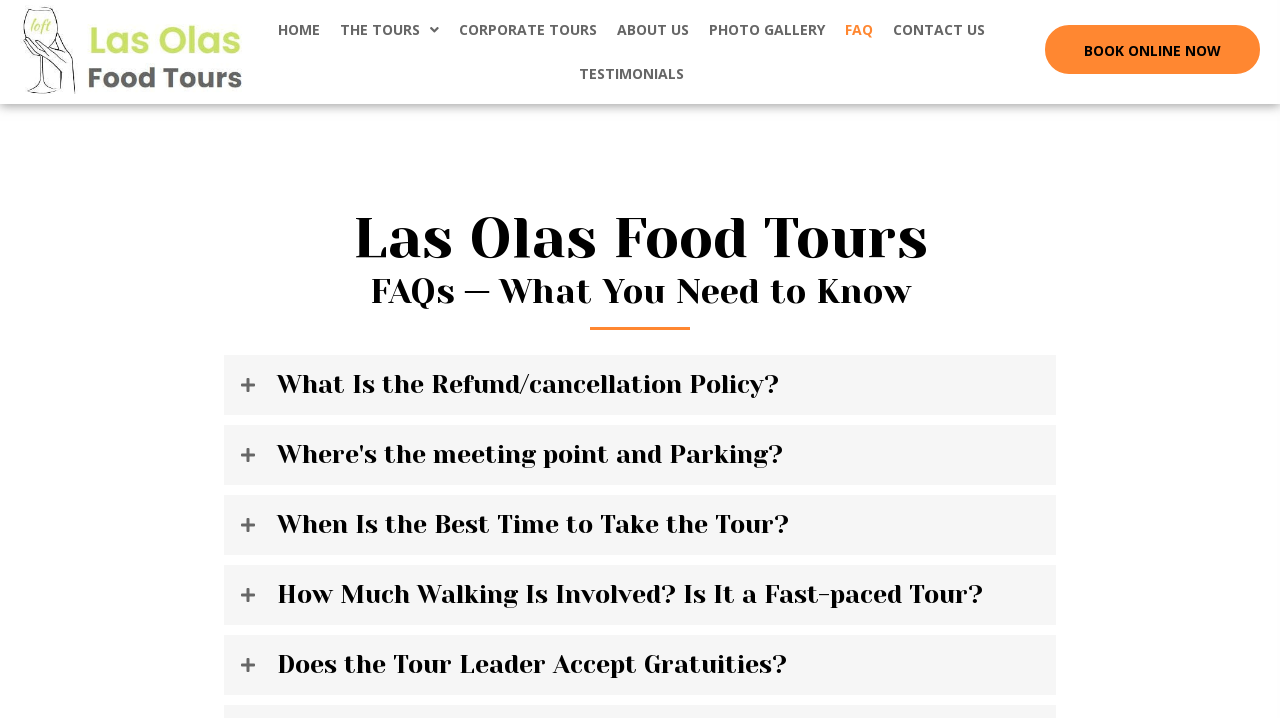

--- FILE ---
content_type: text/html; charset=UTF-8
request_url: https://lasolasfoodtours.com/faq/
body_size: 24004
content:
<!DOCTYPE html>
<html lang="en-US">
<head> <script>
var gform;gform||(document.addEventListener("gform_main_scripts_loaded",function(){gform.scriptsLoaded=!0}),document.addEventListener("gform/theme/scripts_loaded",function(){gform.themeScriptsLoaded=!0}),window.addEventListener("DOMContentLoaded",function(){gform.domLoaded=!0}),gform={domLoaded:!1,scriptsLoaded:!1,themeScriptsLoaded:!1,isFormEditor:()=>"function"==typeof InitializeEditor,callIfLoaded:function(o){return!(!gform.domLoaded||!gform.scriptsLoaded||!gform.themeScriptsLoaded&&!gform.isFormEditor()||(gform.isFormEditor()&&console.warn("The use of gform.initializeOnLoaded() is deprecated in the form editor context and will be removed in Gravity Forms 3.1."),o(),0))},initializeOnLoaded:function(o){gform.callIfLoaded(o)||(document.addEventListener("gform_main_scripts_loaded",()=>{gform.scriptsLoaded=!0,gform.callIfLoaded(o)}),document.addEventListener("gform/theme/scripts_loaded",()=>{gform.themeScriptsLoaded=!0,gform.callIfLoaded(o)}),window.addEventListener("DOMContentLoaded",()=>{gform.domLoaded=!0,gform.callIfLoaded(o)}))},hooks:{action:{},filter:{}},addAction:function(o,r,e,t){gform.addHook("action",o,r,e,t)},addFilter:function(o,r,e,t){gform.addHook("filter",o,r,e,t)},doAction:function(o){gform.doHook("action",o,arguments)},applyFilters:function(o){return gform.doHook("filter",o,arguments)},removeAction:function(o,r){gform.removeHook("action",o,r)},removeFilter:function(o,r,e){gform.removeHook("filter",o,r,e)},addHook:function(o,r,e,t,n){null==gform.hooks[o][r]&&(gform.hooks[o][r]=[]);var d=gform.hooks[o][r];null==n&&(n=r+"_"+d.length),gform.hooks[o][r].push({tag:n,callable:e,priority:t=null==t?10:t})},doHook:function(r,o,e){var t;if(e=Array.prototype.slice.call(e,1),null!=gform.hooks[r][o]&&((o=gform.hooks[r][o]).sort(function(o,r){return o.priority-r.priority}),o.forEach(function(o){"function"!=typeof(t=o.callable)&&(t=window[t]),"action"==r?t.apply(null,e):e[0]=t.apply(null,e)})),"filter"==r)return e[0]},removeHook:function(o,r,t,n){var e;null!=gform.hooks[o][r]&&(e=(e=gform.hooks[o][r]).filter(function(o,r,e){return!!(null!=n&&n!=o.tag||null!=t&&t!=o.priority)}),gform.hooks[o][r]=e)}});
</script>
<meta charset="UTF-8" /><script>if(navigator.userAgent.match(/MSIE|Internet Explorer/i)||navigator.userAgent.match(/Trident\/7\..*?rv:11/i)){var href=document.location.href;if(!href.match(/[?&]nowprocket/)){if(href.indexOf("?")==-1){if(href.indexOf("#")==-1){document.location.href=href+"?nowprocket=1"}else{document.location.href=href.replace("#","?nowprocket=1#")}}else{if(href.indexOf("#")==-1){document.location.href=href+"&nowprocket=1"}else{document.location.href=href.replace("#","&nowprocket=1#")}}}}</script><script>(()=>{class RocketLazyLoadScripts{constructor(){this.v="2.0.4",this.userEvents=["keydown","keyup","mousedown","mouseup","mousemove","mouseover","mouseout","touchmove","touchstart","touchend","touchcancel","wheel","click","dblclick","input"],this.attributeEvents=["onblur","onclick","oncontextmenu","ondblclick","onfocus","onmousedown","onmouseenter","onmouseleave","onmousemove","onmouseout","onmouseover","onmouseup","onmousewheel","onscroll","onsubmit"]}async t(){this.i(),this.o(),/iP(ad|hone)/.test(navigator.userAgent)&&this.h(),this.u(),this.l(this),this.m(),this.k(this),this.p(this),this._(),await Promise.all([this.R(),this.L()]),this.lastBreath=Date.now(),this.S(this),this.P(),this.D(),this.O(),this.M(),await this.C(this.delayedScripts.normal),await this.C(this.delayedScripts.defer),await this.C(this.delayedScripts.async),await this.T(),await this.F(),await this.j(),await this.A(),window.dispatchEvent(new Event("rocket-allScriptsLoaded")),this.everythingLoaded=!0,this.lastTouchEnd&&await new Promise(t=>setTimeout(t,500-Date.now()+this.lastTouchEnd)),this.I(),this.H(),this.U(),this.W()}i(){this.CSPIssue=sessionStorage.getItem("rocketCSPIssue"),document.addEventListener("securitypolicyviolation",t=>{this.CSPIssue||"script-src-elem"!==t.violatedDirective||"data"!==t.blockedURI||(this.CSPIssue=!0,sessionStorage.setItem("rocketCSPIssue",!0))},{isRocket:!0})}o(){window.addEventListener("pageshow",t=>{this.persisted=t.persisted,this.realWindowLoadedFired=!0},{isRocket:!0}),window.addEventListener("pagehide",()=>{this.onFirstUserAction=null},{isRocket:!0})}h(){let t;function e(e){t=e}window.addEventListener("touchstart",e,{isRocket:!0}),window.addEventListener("touchend",function i(o){o.changedTouches[0]&&t.changedTouches[0]&&Math.abs(o.changedTouches[0].pageX-t.changedTouches[0].pageX)<10&&Math.abs(o.changedTouches[0].pageY-t.changedTouches[0].pageY)<10&&o.timeStamp-t.timeStamp<200&&(window.removeEventListener("touchstart",e,{isRocket:!0}),window.removeEventListener("touchend",i,{isRocket:!0}),"INPUT"===o.target.tagName&&"text"===o.target.type||(o.target.dispatchEvent(new TouchEvent("touchend",{target:o.target,bubbles:!0})),o.target.dispatchEvent(new MouseEvent("mouseover",{target:o.target,bubbles:!0})),o.target.dispatchEvent(new PointerEvent("click",{target:o.target,bubbles:!0,cancelable:!0,detail:1,clientX:o.changedTouches[0].clientX,clientY:o.changedTouches[0].clientY})),event.preventDefault()))},{isRocket:!0})}q(t){this.userActionTriggered||("mousemove"!==t.type||this.firstMousemoveIgnored?"keyup"===t.type||"mouseover"===t.type||"mouseout"===t.type||(this.userActionTriggered=!0,this.onFirstUserAction&&this.onFirstUserAction()):this.firstMousemoveIgnored=!0),"click"===t.type&&t.preventDefault(),t.stopPropagation(),t.stopImmediatePropagation(),"touchstart"===this.lastEvent&&"touchend"===t.type&&(this.lastTouchEnd=Date.now()),"click"===t.type&&(this.lastTouchEnd=0),this.lastEvent=t.type,t.composedPath&&t.composedPath()[0].getRootNode()instanceof ShadowRoot&&(t.rocketTarget=t.composedPath()[0]),this.savedUserEvents.push(t)}u(){this.savedUserEvents=[],this.userEventHandler=this.q.bind(this),this.userEvents.forEach(t=>window.addEventListener(t,this.userEventHandler,{passive:!1,isRocket:!0})),document.addEventListener("visibilitychange",this.userEventHandler,{isRocket:!0})}U(){this.userEvents.forEach(t=>window.removeEventListener(t,this.userEventHandler,{passive:!1,isRocket:!0})),document.removeEventListener("visibilitychange",this.userEventHandler,{isRocket:!0}),this.savedUserEvents.forEach(t=>{(t.rocketTarget||t.target).dispatchEvent(new window[t.constructor.name](t.type,t))})}m(){const t="return false",e=Array.from(this.attributeEvents,t=>"data-rocket-"+t),i="["+this.attributeEvents.join("],[")+"]",o="[data-rocket-"+this.attributeEvents.join("],[data-rocket-")+"]",s=(e,i,o)=>{o&&o!==t&&(e.setAttribute("data-rocket-"+i,o),e["rocket"+i]=new Function("event",o),e.setAttribute(i,t))};new MutationObserver(t=>{for(const n of t)"attributes"===n.type&&(n.attributeName.startsWith("data-rocket-")||this.everythingLoaded?n.attributeName.startsWith("data-rocket-")&&this.everythingLoaded&&this.N(n.target,n.attributeName.substring(12)):s(n.target,n.attributeName,n.target.getAttribute(n.attributeName))),"childList"===n.type&&n.addedNodes.forEach(t=>{if(t.nodeType===Node.ELEMENT_NODE)if(this.everythingLoaded)for(const i of[t,...t.querySelectorAll(o)])for(const t of i.getAttributeNames())e.includes(t)&&this.N(i,t.substring(12));else for(const e of[t,...t.querySelectorAll(i)])for(const t of e.getAttributeNames())this.attributeEvents.includes(t)&&s(e,t,e.getAttribute(t))})}).observe(document,{subtree:!0,childList:!0,attributeFilter:[...this.attributeEvents,...e]})}I(){this.attributeEvents.forEach(t=>{document.querySelectorAll("[data-rocket-"+t+"]").forEach(e=>{this.N(e,t)})})}N(t,e){const i=t.getAttribute("data-rocket-"+e);i&&(t.setAttribute(e,i),t.removeAttribute("data-rocket-"+e))}k(t){Object.defineProperty(HTMLElement.prototype,"onclick",{get(){return this.rocketonclick||null},set(e){this.rocketonclick=e,this.setAttribute(t.everythingLoaded?"onclick":"data-rocket-onclick","this.rocketonclick(event)")}})}S(t){function e(e,i){let o=e[i];e[i]=null,Object.defineProperty(e,i,{get:()=>o,set(s){t.everythingLoaded?o=s:e["rocket"+i]=o=s}})}e(document,"onreadystatechange"),e(window,"onload"),e(window,"onpageshow");try{Object.defineProperty(document,"readyState",{get:()=>t.rocketReadyState,set(e){t.rocketReadyState=e},configurable:!0}),document.readyState="loading"}catch(t){console.log("WPRocket DJE readyState conflict, bypassing")}}l(t){this.originalAddEventListener=EventTarget.prototype.addEventListener,this.originalRemoveEventListener=EventTarget.prototype.removeEventListener,this.savedEventListeners=[],EventTarget.prototype.addEventListener=function(e,i,o){o&&o.isRocket||!t.B(e,this)&&!t.userEvents.includes(e)||t.B(e,this)&&!t.userActionTriggered||e.startsWith("rocket-")||t.everythingLoaded?t.originalAddEventListener.call(this,e,i,o):(t.savedEventListeners.push({target:this,remove:!1,type:e,func:i,options:o}),"mouseenter"!==e&&"mouseleave"!==e||t.originalAddEventListener.call(this,e,t.savedUserEvents.push,o))},EventTarget.prototype.removeEventListener=function(e,i,o){o&&o.isRocket||!t.B(e,this)&&!t.userEvents.includes(e)||t.B(e,this)&&!t.userActionTriggered||e.startsWith("rocket-")||t.everythingLoaded?t.originalRemoveEventListener.call(this,e,i,o):t.savedEventListeners.push({target:this,remove:!0,type:e,func:i,options:o})}}J(t,e){this.savedEventListeners=this.savedEventListeners.filter(i=>{let o=i.type,s=i.target||window;return e!==o||t!==s||(this.B(o,s)&&(i.type="rocket-"+o),this.$(i),!1)})}H(){EventTarget.prototype.addEventListener=this.originalAddEventListener,EventTarget.prototype.removeEventListener=this.originalRemoveEventListener,this.savedEventListeners.forEach(t=>this.$(t))}$(t){t.remove?this.originalRemoveEventListener.call(t.target,t.type,t.func,t.options):this.originalAddEventListener.call(t.target,t.type,t.func,t.options)}p(t){let e;function i(e){return t.everythingLoaded?e:e.split(" ").map(t=>"load"===t||t.startsWith("load.")?"rocket-jquery-load":t).join(" ")}function o(o){function s(e){const s=o.fn[e];o.fn[e]=o.fn.init.prototype[e]=function(){return this[0]===window&&t.userActionTriggered&&("string"==typeof arguments[0]||arguments[0]instanceof String?arguments[0]=i(arguments[0]):"object"==typeof arguments[0]&&Object.keys(arguments[0]).forEach(t=>{const e=arguments[0][t];delete arguments[0][t],arguments[0][i(t)]=e})),s.apply(this,arguments),this}}if(o&&o.fn&&!t.allJQueries.includes(o)){const e={DOMContentLoaded:[],"rocket-DOMContentLoaded":[]};for(const t in e)document.addEventListener(t,()=>{e[t].forEach(t=>t())},{isRocket:!0});o.fn.ready=o.fn.init.prototype.ready=function(i){function s(){parseInt(o.fn.jquery)>2?setTimeout(()=>i.bind(document)(o)):i.bind(document)(o)}return"function"==typeof i&&(t.realDomReadyFired?!t.userActionTriggered||t.fauxDomReadyFired?s():e["rocket-DOMContentLoaded"].push(s):e.DOMContentLoaded.push(s)),o([])},s("on"),s("one"),s("off"),t.allJQueries.push(o)}e=o}t.allJQueries=[],o(window.jQuery),Object.defineProperty(window,"jQuery",{get:()=>e,set(t){o(t)}})}P(){const t=new Map;document.write=document.writeln=function(e){const i=document.currentScript,o=document.createRange(),s=i.parentElement;let n=t.get(i);void 0===n&&(n=i.nextSibling,t.set(i,n));const c=document.createDocumentFragment();o.setStart(c,0),c.appendChild(o.createContextualFragment(e)),s.insertBefore(c,n)}}async R(){return new Promise(t=>{this.userActionTriggered?t():this.onFirstUserAction=t})}async L(){return new Promise(t=>{document.addEventListener("DOMContentLoaded",()=>{this.realDomReadyFired=!0,t()},{isRocket:!0})})}async j(){return this.realWindowLoadedFired?Promise.resolve():new Promise(t=>{window.addEventListener("load",t,{isRocket:!0})})}M(){this.pendingScripts=[];this.scriptsMutationObserver=new MutationObserver(t=>{for(const e of t)e.addedNodes.forEach(t=>{"SCRIPT"!==t.tagName||t.noModule||t.isWPRocket||this.pendingScripts.push({script:t,promise:new Promise(e=>{const i=()=>{const i=this.pendingScripts.findIndex(e=>e.script===t);i>=0&&this.pendingScripts.splice(i,1),e()};t.addEventListener("load",i,{isRocket:!0}),t.addEventListener("error",i,{isRocket:!0}),setTimeout(i,1e3)})})})}),this.scriptsMutationObserver.observe(document,{childList:!0,subtree:!0})}async F(){await this.X(),this.pendingScripts.length?(await this.pendingScripts[0].promise,await this.F()):this.scriptsMutationObserver.disconnect()}D(){this.delayedScripts={normal:[],async:[],defer:[]},document.querySelectorAll("script[type$=rocketlazyloadscript]").forEach(t=>{t.hasAttribute("data-rocket-src")?t.hasAttribute("async")&&!1!==t.async?this.delayedScripts.async.push(t):t.hasAttribute("defer")&&!1!==t.defer||"module"===t.getAttribute("data-rocket-type")?this.delayedScripts.defer.push(t):this.delayedScripts.normal.push(t):this.delayedScripts.normal.push(t)})}async _(){await this.L();let t=[];document.querySelectorAll("script[type$=rocketlazyloadscript][data-rocket-src]").forEach(e=>{let i=e.getAttribute("data-rocket-src");if(i&&!i.startsWith("data:")){i.startsWith("//")&&(i=location.protocol+i);try{const o=new URL(i).origin;o!==location.origin&&t.push({src:o,crossOrigin:e.crossOrigin||"module"===e.getAttribute("data-rocket-type")})}catch(t){}}}),t=[...new Map(t.map(t=>[JSON.stringify(t),t])).values()],this.Y(t,"preconnect")}async G(t){if(await this.K(),!0!==t.noModule||!("noModule"in HTMLScriptElement.prototype))return new Promise(e=>{let i;function o(){(i||t).setAttribute("data-rocket-status","executed"),e()}try{if(navigator.userAgent.includes("Firefox/")||""===navigator.vendor||this.CSPIssue)i=document.createElement("script"),[...t.attributes].forEach(t=>{let e=t.nodeName;"type"!==e&&("data-rocket-type"===e&&(e="type"),"data-rocket-src"===e&&(e="src"),i.setAttribute(e,t.nodeValue))}),t.text&&(i.text=t.text),t.nonce&&(i.nonce=t.nonce),i.hasAttribute("src")?(i.addEventListener("load",o,{isRocket:!0}),i.addEventListener("error",()=>{i.setAttribute("data-rocket-status","failed-network"),e()},{isRocket:!0}),setTimeout(()=>{i.isConnected||e()},1)):(i.text=t.text,o()),i.isWPRocket=!0,t.parentNode.replaceChild(i,t);else{const i=t.getAttribute("data-rocket-type"),s=t.getAttribute("data-rocket-src");i?(t.type=i,t.removeAttribute("data-rocket-type")):t.removeAttribute("type"),t.addEventListener("load",o,{isRocket:!0}),t.addEventListener("error",i=>{this.CSPIssue&&i.target.src.startsWith("data:")?(console.log("WPRocket: CSP fallback activated"),t.removeAttribute("src"),this.G(t).then(e)):(t.setAttribute("data-rocket-status","failed-network"),e())},{isRocket:!0}),s?(t.fetchPriority="high",t.removeAttribute("data-rocket-src"),t.src=s):t.src="data:text/javascript;base64,"+window.btoa(unescape(encodeURIComponent(t.text)))}}catch(i){t.setAttribute("data-rocket-status","failed-transform"),e()}});t.setAttribute("data-rocket-status","skipped")}async C(t){const e=t.shift();return e?(e.isConnected&&await this.G(e),this.C(t)):Promise.resolve()}O(){this.Y([...this.delayedScripts.normal,...this.delayedScripts.defer,...this.delayedScripts.async],"preload")}Y(t,e){this.trash=this.trash||[];let i=!0;var o=document.createDocumentFragment();t.forEach(t=>{const s=t.getAttribute&&t.getAttribute("data-rocket-src")||t.src;if(s&&!s.startsWith("data:")){const n=document.createElement("link");n.href=s,n.rel=e,"preconnect"!==e&&(n.as="script",n.fetchPriority=i?"high":"low"),t.getAttribute&&"module"===t.getAttribute("data-rocket-type")&&(n.crossOrigin=!0),t.crossOrigin&&(n.crossOrigin=t.crossOrigin),t.integrity&&(n.integrity=t.integrity),t.nonce&&(n.nonce=t.nonce),o.appendChild(n),this.trash.push(n),i=!1}}),document.head.appendChild(o)}W(){this.trash.forEach(t=>t.remove())}async T(){try{document.readyState="interactive"}catch(t){}this.fauxDomReadyFired=!0;try{await this.K(),this.J(document,"readystatechange"),document.dispatchEvent(new Event("rocket-readystatechange")),await this.K(),document.rocketonreadystatechange&&document.rocketonreadystatechange(),await this.K(),this.J(document,"DOMContentLoaded"),document.dispatchEvent(new Event("rocket-DOMContentLoaded")),await this.K(),this.J(window,"DOMContentLoaded"),window.dispatchEvent(new Event("rocket-DOMContentLoaded"))}catch(t){console.error(t)}}async A(){try{document.readyState="complete"}catch(t){}try{await this.K(),this.J(document,"readystatechange"),document.dispatchEvent(new Event("rocket-readystatechange")),await this.K(),document.rocketonreadystatechange&&document.rocketonreadystatechange(),await this.K(),this.J(window,"load"),window.dispatchEvent(new Event("rocket-load")),await this.K(),window.rocketonload&&window.rocketonload(),await this.K(),this.allJQueries.forEach(t=>t(window).trigger("rocket-jquery-load")),await this.K(),this.J(window,"pageshow");const t=new Event("rocket-pageshow");t.persisted=this.persisted,window.dispatchEvent(t),await this.K(),window.rocketonpageshow&&window.rocketonpageshow({persisted:this.persisted})}catch(t){console.error(t)}}async K(){Date.now()-this.lastBreath>45&&(await this.X(),this.lastBreath=Date.now())}async X(){return document.hidden?new Promise(t=>setTimeout(t)):new Promise(t=>requestAnimationFrame(t))}B(t,e){return e===document&&"readystatechange"===t||(e===document&&"DOMContentLoaded"===t||(e===window&&"DOMContentLoaded"===t||(e===window&&"load"===t||e===window&&"pageshow"===t)))}static run(){(new RocketLazyLoadScripts).t()}}RocketLazyLoadScripts.run()})();</script>

<meta name='viewport' content='width=device-width, initial-scale=1.0' />
<meta http-equiv='X-UA-Compatible' content='IE=edge' />
<link rel="profile" href="https://gmpg.org/xfn/11" />
<meta name='robots' content='index, follow, max-image-preview:large, max-snippet:-1, max-video-preview:-1' />
	<style>img:is([sizes="auto" i], [sizes^="auto," i]) { contain-intrinsic-size: 3000px 1500px }</style>
	
	<!-- This site is optimized with the Yoast SEO Premium plugin v26.6 (Yoast SEO v26.8) - https://yoast.com/product/yoast-seo-premium-wordpress/ -->
	<title>FAQs - Common Questions and Answers - LOFTI</title>
<link data-rocket-prefetch href="https://fonts.googleapis.com" rel="dns-prefetch">
<link data-rocket-preload as="style" href="https://fonts.googleapis.com/css?family=Open%20Sans%3A300%2C400%2C700%7CYeseva%20One%3A400&#038;display=swap" rel="preload">
<link href="https://fonts.googleapis.com/css?family=Open%20Sans%3A300%2C400%2C700%7CYeseva%20One%3A400&#038;display=swap" media="print" onload="this.media=&#039;all&#039;" rel="stylesheet">
<noscript data-wpr-hosted-gf-parameters=""><link rel="stylesheet" href="https://fonts.googleapis.com/css?family=Open%20Sans%3A300%2C400%2C700%7CYeseva%20One%3A400&#038;display=swap"></noscript><link rel="preload" data-rocket-preload as="image" href="https://lasolasfoodtours.com/wp-content/uploads/2022/04/Logo-with-glass-e1659117190658.jpg" imagesrcset="https://lasolasfoodtours.com/wp-content/uploads/2022/04/Logo-with-glass-e1659117190658.jpg 370w, https://lasolasfoodtours.com/wp-content/uploads/2022/04/Logo-with-glass-e1659117190658-300x119.jpg 300w" imagesizes="(max-width: 370px) 100vw, 370px" fetchpriority="high">
	<meta name="description" content="Read the common questions and answers about our tours at Las Olas Food Tours, Inc. Get in touch with us for more details." />
	<link rel="canonical" href="https://lasolasfoodtours.com/faq/" />
	<meta property="og:locale" content="en_US" />
	<meta property="og:type" content="article" />
	<meta property="og:title" content="FAQ" />
	<meta property="og:description" content="Read the common questions and answers about our tours at Las Olas Food Tours, Inc. Get in touch with us for more details." />
	<meta property="og:url" content="https://lasolasfoodtours.com/faq/" />
	<meta property="og:site_name" content="Las Olas Food Tours" />
	<meta property="article:publisher" content="https://www.facebook.com/people/Las-Olas-Food-Tours-Inc/100065690581339/" />
	<meta property="article:modified_time" content="2024-06-19T07:53:30+00:00" />
	<meta name="twitter:card" content="summary_large_image" />
	<meta name="twitter:label1" content="Est. reading time" />
	<meta name="twitter:data1" content="5 minutes" />
	<script type="application/ld+json" class="yoast-schema-graph">{"@context":"https://schema.org","@graph":[{"@type":"WebPage","@id":"https://lasolasfoodtours.com/faq/","url":"https://lasolasfoodtours.com/faq/","name":"FAQs - Common Questions and Answers - LOFTI","isPartOf":{"@id":"https://lasolasfoodtours.com/#website"},"datePublished":"2022-04-20T23:12:50+00:00","dateModified":"2024-06-19T07:53:30+00:00","description":"Read the common questions and answers about our tours at Las Olas Food Tours, Inc. Get in touch with us for more details.","breadcrumb":{"@id":"https://lasolasfoodtours.com/faq/#breadcrumb"},"inLanguage":"en-US","potentialAction":[{"@type":"ReadAction","target":["https://lasolasfoodtours.com/faq/"]}]},{"@type":"BreadcrumbList","@id":"https://lasolasfoodtours.com/faq/#breadcrumb","itemListElement":[{"@type":"ListItem","position":1,"name":"Home","item":"https://lasolasfoodtours.com/"},{"@type":"ListItem","position":2,"name":"FAQ"}]},{"@type":"WebSite","@id":"https://lasolasfoodtours.com/#website","url":"https://lasolasfoodtours.com/","name":"Las Olas Food Tours","description":"","publisher":{"@id":"https://lasolasfoodtours.com/#organization"},"potentialAction":[{"@type":"SearchAction","target":{"@type":"EntryPoint","urlTemplate":"https://lasolasfoodtours.com/?s={search_term_string}"},"query-input":{"@type":"PropertyValueSpecification","valueRequired":true,"valueName":"search_term_string"}}],"inLanguage":"en-US"},{"@type":"Organization","@id":"https://lasolasfoodtours.com/#organization","name":"Las Olas Food Tours","url":"https://lasolasfoodtours.com/","logo":{"@type":"ImageObject","inLanguage":"en-US","@id":"https://lasolasfoodtours.com/#/schema/logo/image/","url":"https://lasolasfoodtours.com/wp-content/uploads/2024/04/LOFT-LOGO-11.21.2022.png","contentUrl":"https://lasolasfoodtours.com/wp-content/uploads/2024/04/LOFT-LOGO-11.21.2022.png","width":709,"height":709,"caption":"Las Olas Food Tours"},"image":{"@id":"https://lasolasfoodtours.com/#/schema/logo/image/"},"sameAs":["https://www.facebook.com/people/Las-Olas-Food-Tours-Inc/100065690581339/"]}]}</script>
	<!-- / Yoast SEO Premium plugin. -->


<link rel='dns-prefetch' href='//www.googletagmanager.com' />
<link rel='dns-prefetch' href='//fonts.googleapis.com' />
<link href='https://fonts.gstatic.com' crossorigin rel='preconnect' />
<link rel="alternate" type="application/rss+xml" title="Las Olas Food Tours &raquo; Feed" href="https://lasolasfoodtours.com/feed/" />
<link rel="alternate" type="application/rss+xml" title="Las Olas Food Tours &raquo; Comments Feed" href="https://lasolasfoodtours.com/comments/feed/" />
<link rel="preload" href="https://lasolasfoodtours.com/wp-content/plugins/bb-plugin/fonts/fontawesome/5.15.4/webfonts/fa-solid-900.woff2" as="font" type="font/woff2" crossorigin="anonymous">
<link rel="preload" href="https://lasolasfoodtours.com/wp-content/plugins/bb-plugin/fonts/fontawesome/5.15.4/webfonts/fa-regular-400.woff2" as="font" type="font/woff2" crossorigin="anonymous">
<link rel="preload" href="https://lasolasfoodtours.com/wp-content/plugins/bb-plugin/fonts/fontawesome/5.15.4/webfonts/fa-brands-400.woff2" as="font" type="font/woff2" crossorigin="anonymous">
		<style>
			.lazyload,
			.lazyloading {
				max-width: 100%;
			}
		</style>
		<style id='wp-emoji-styles-inline-css'>

	img.wp-smiley, img.emoji {
		display: inline !important;
		border: none !important;
		box-shadow: none !important;
		height: 1em !important;
		width: 1em !important;
		margin: 0 0.07em !important;
		vertical-align: -0.1em !important;
		background: none !important;
		padding: 0 !important;
	}
</style>
<link rel='stylesheet' id='wp-block-library-css' href='https://lasolasfoodtours.com/wp-includes/css/dist/block-library/style.min.css?ver=6.8.3' media='all' />
<style id='wp-block-library-theme-inline-css'>
.wp-block-audio :where(figcaption){color:#555;font-size:13px;text-align:center}.is-dark-theme .wp-block-audio :where(figcaption){color:#ffffffa6}.wp-block-audio{margin:0 0 1em}.wp-block-code{border:1px solid #ccc;border-radius:4px;font-family:Menlo,Consolas,monaco,monospace;padding:.8em 1em}.wp-block-embed :where(figcaption){color:#555;font-size:13px;text-align:center}.is-dark-theme .wp-block-embed :where(figcaption){color:#ffffffa6}.wp-block-embed{margin:0 0 1em}.blocks-gallery-caption{color:#555;font-size:13px;text-align:center}.is-dark-theme .blocks-gallery-caption{color:#ffffffa6}:root :where(.wp-block-image figcaption){color:#555;font-size:13px;text-align:center}.is-dark-theme :root :where(.wp-block-image figcaption){color:#ffffffa6}.wp-block-image{margin:0 0 1em}.wp-block-pullquote{border-bottom:4px solid;border-top:4px solid;color:currentColor;margin-bottom:1.75em}.wp-block-pullquote cite,.wp-block-pullquote footer,.wp-block-pullquote__citation{color:currentColor;font-size:.8125em;font-style:normal;text-transform:uppercase}.wp-block-quote{border-left:.25em solid;margin:0 0 1.75em;padding-left:1em}.wp-block-quote cite,.wp-block-quote footer{color:currentColor;font-size:.8125em;font-style:normal;position:relative}.wp-block-quote:where(.has-text-align-right){border-left:none;border-right:.25em solid;padding-left:0;padding-right:1em}.wp-block-quote:where(.has-text-align-center){border:none;padding-left:0}.wp-block-quote.is-large,.wp-block-quote.is-style-large,.wp-block-quote:where(.is-style-plain){border:none}.wp-block-search .wp-block-search__label{font-weight:700}.wp-block-search__button{border:1px solid #ccc;padding:.375em .625em}:where(.wp-block-group.has-background){padding:1.25em 2.375em}.wp-block-separator.has-css-opacity{opacity:.4}.wp-block-separator{border:none;border-bottom:2px solid;margin-left:auto;margin-right:auto}.wp-block-separator.has-alpha-channel-opacity{opacity:1}.wp-block-separator:not(.is-style-wide):not(.is-style-dots){width:100px}.wp-block-separator.has-background:not(.is-style-dots){border-bottom:none;height:1px}.wp-block-separator.has-background:not(.is-style-wide):not(.is-style-dots){height:2px}.wp-block-table{margin:0 0 1em}.wp-block-table td,.wp-block-table th{word-break:normal}.wp-block-table :where(figcaption){color:#555;font-size:13px;text-align:center}.is-dark-theme .wp-block-table :where(figcaption){color:#ffffffa6}.wp-block-video :where(figcaption){color:#555;font-size:13px;text-align:center}.is-dark-theme .wp-block-video :where(figcaption){color:#ffffffa6}.wp-block-video{margin:0 0 1em}:root :where(.wp-block-template-part.has-background){margin-bottom:0;margin-top:0;padding:1.25em 2.375em}
</style>
<style id='classic-theme-styles-inline-css'>
/*! This file is auto-generated */
.wp-block-button__link{color:#fff;background-color:#32373c;border-radius:9999px;box-shadow:none;text-decoration:none;padding:calc(.667em + 2px) calc(1.333em + 2px);font-size:1.125em}.wp-block-file__button{background:#32373c;color:#fff;text-decoration:none}
</style>
<style id='global-styles-inline-css'>
:root{--wp--preset--aspect-ratio--square: 1;--wp--preset--aspect-ratio--4-3: 4/3;--wp--preset--aspect-ratio--3-4: 3/4;--wp--preset--aspect-ratio--3-2: 3/2;--wp--preset--aspect-ratio--2-3: 2/3;--wp--preset--aspect-ratio--16-9: 16/9;--wp--preset--aspect-ratio--9-16: 9/16;--wp--preset--color--black: #000000;--wp--preset--color--cyan-bluish-gray: #abb8c3;--wp--preset--color--white: #ffffff;--wp--preset--color--pale-pink: #f78da7;--wp--preset--color--vivid-red: #cf2e2e;--wp--preset--color--luminous-vivid-orange: #ff6900;--wp--preset--color--luminous-vivid-amber: #fcb900;--wp--preset--color--light-green-cyan: #7bdcb5;--wp--preset--color--vivid-green-cyan: #00d084;--wp--preset--color--pale-cyan-blue: #8ed1fc;--wp--preset--color--vivid-cyan-blue: #0693e3;--wp--preset--color--vivid-purple: #9b51e0;--wp--preset--color--fl-heading-text: #000000;--wp--preset--color--fl-body-bg: #f2f2f2;--wp--preset--color--fl-body-text: #666666;--wp--preset--color--fl-accent: #444444;--wp--preset--color--fl-accent-hover: #000000;--wp--preset--color--fl-topbar-bg: #ffffff;--wp--preset--color--fl-topbar-text: #000000;--wp--preset--color--fl-topbar-link: #428bca;--wp--preset--color--fl-topbar-hover: #428bca;--wp--preset--color--fl-header-bg: #ffffff;--wp--preset--color--fl-header-text: #000000;--wp--preset--color--fl-header-link: #428bca;--wp--preset--color--fl-header-hover: #428bca;--wp--preset--color--fl-nav-bg: #ffffff;--wp--preset--color--fl-nav-link: #428bca;--wp--preset--color--fl-nav-hover: #428bca;--wp--preset--color--fl-content-bg: #ffffff;--wp--preset--color--fl-footer-widgets-bg: #ffffff;--wp--preset--color--fl-footer-widgets-text: #000000;--wp--preset--color--fl-footer-widgets-link: #428bca;--wp--preset--color--fl-footer-widgets-hover: #428bca;--wp--preset--color--fl-footer-bg: #ffffff;--wp--preset--color--fl-footer-text: #000000;--wp--preset--color--fl-footer-link: #428bca;--wp--preset--color--fl-footer-hover: #428bca;--wp--preset--gradient--vivid-cyan-blue-to-vivid-purple: linear-gradient(135deg,rgba(6,147,227,1) 0%,rgb(155,81,224) 100%);--wp--preset--gradient--light-green-cyan-to-vivid-green-cyan: linear-gradient(135deg,rgb(122,220,180) 0%,rgb(0,208,130) 100%);--wp--preset--gradient--luminous-vivid-amber-to-luminous-vivid-orange: linear-gradient(135deg,rgba(252,185,0,1) 0%,rgba(255,105,0,1) 100%);--wp--preset--gradient--luminous-vivid-orange-to-vivid-red: linear-gradient(135deg,rgba(255,105,0,1) 0%,rgb(207,46,46) 100%);--wp--preset--gradient--very-light-gray-to-cyan-bluish-gray: linear-gradient(135deg,rgb(238,238,238) 0%,rgb(169,184,195) 100%);--wp--preset--gradient--cool-to-warm-spectrum: linear-gradient(135deg,rgb(74,234,220) 0%,rgb(151,120,209) 20%,rgb(207,42,186) 40%,rgb(238,44,130) 60%,rgb(251,105,98) 80%,rgb(254,248,76) 100%);--wp--preset--gradient--blush-light-purple: linear-gradient(135deg,rgb(255,206,236) 0%,rgb(152,150,240) 100%);--wp--preset--gradient--blush-bordeaux: linear-gradient(135deg,rgb(254,205,165) 0%,rgb(254,45,45) 50%,rgb(107,0,62) 100%);--wp--preset--gradient--luminous-dusk: linear-gradient(135deg,rgb(255,203,112) 0%,rgb(199,81,192) 50%,rgb(65,88,208) 100%);--wp--preset--gradient--pale-ocean: linear-gradient(135deg,rgb(255,245,203) 0%,rgb(182,227,212) 50%,rgb(51,167,181) 100%);--wp--preset--gradient--electric-grass: linear-gradient(135deg,rgb(202,248,128) 0%,rgb(113,206,126) 100%);--wp--preset--gradient--midnight: linear-gradient(135deg,rgb(2,3,129) 0%,rgb(40,116,252) 100%);--wp--preset--font-size--small: 13px;--wp--preset--font-size--medium: 20px;--wp--preset--font-size--large: 36px;--wp--preset--font-size--x-large: 42px;--wp--preset--spacing--20: 0.44rem;--wp--preset--spacing--30: 0.67rem;--wp--preset--spacing--40: 1rem;--wp--preset--spacing--50: 1.5rem;--wp--preset--spacing--60: 2.25rem;--wp--preset--spacing--70: 3.38rem;--wp--preset--spacing--80: 5.06rem;--wp--preset--shadow--natural: 6px 6px 9px rgba(0, 0, 0, 0.2);--wp--preset--shadow--deep: 12px 12px 50px rgba(0, 0, 0, 0.4);--wp--preset--shadow--sharp: 6px 6px 0px rgba(0, 0, 0, 0.2);--wp--preset--shadow--outlined: 6px 6px 0px -3px rgba(255, 255, 255, 1), 6px 6px rgba(0, 0, 0, 1);--wp--preset--shadow--crisp: 6px 6px 0px rgba(0, 0, 0, 1);}:where(.is-layout-flex){gap: 0.5em;}:where(.is-layout-grid){gap: 0.5em;}body .is-layout-flex{display: flex;}.is-layout-flex{flex-wrap: wrap;align-items: center;}.is-layout-flex > :is(*, div){margin: 0;}body .is-layout-grid{display: grid;}.is-layout-grid > :is(*, div){margin: 0;}:where(.wp-block-columns.is-layout-flex){gap: 2em;}:where(.wp-block-columns.is-layout-grid){gap: 2em;}:where(.wp-block-post-template.is-layout-flex){gap: 1.25em;}:where(.wp-block-post-template.is-layout-grid){gap: 1.25em;}.has-black-color{color: var(--wp--preset--color--black) !important;}.has-cyan-bluish-gray-color{color: var(--wp--preset--color--cyan-bluish-gray) !important;}.has-white-color{color: var(--wp--preset--color--white) !important;}.has-pale-pink-color{color: var(--wp--preset--color--pale-pink) !important;}.has-vivid-red-color{color: var(--wp--preset--color--vivid-red) !important;}.has-luminous-vivid-orange-color{color: var(--wp--preset--color--luminous-vivid-orange) !important;}.has-luminous-vivid-amber-color{color: var(--wp--preset--color--luminous-vivid-amber) !important;}.has-light-green-cyan-color{color: var(--wp--preset--color--light-green-cyan) !important;}.has-vivid-green-cyan-color{color: var(--wp--preset--color--vivid-green-cyan) !important;}.has-pale-cyan-blue-color{color: var(--wp--preset--color--pale-cyan-blue) !important;}.has-vivid-cyan-blue-color{color: var(--wp--preset--color--vivid-cyan-blue) !important;}.has-vivid-purple-color{color: var(--wp--preset--color--vivid-purple) !important;}.has-black-background-color{background-color: var(--wp--preset--color--black) !important;}.has-cyan-bluish-gray-background-color{background-color: var(--wp--preset--color--cyan-bluish-gray) !important;}.has-white-background-color{background-color: var(--wp--preset--color--white) !important;}.has-pale-pink-background-color{background-color: var(--wp--preset--color--pale-pink) !important;}.has-vivid-red-background-color{background-color: var(--wp--preset--color--vivid-red) !important;}.has-luminous-vivid-orange-background-color{background-color: var(--wp--preset--color--luminous-vivid-orange) !important;}.has-luminous-vivid-amber-background-color{background-color: var(--wp--preset--color--luminous-vivid-amber) !important;}.has-light-green-cyan-background-color{background-color: var(--wp--preset--color--light-green-cyan) !important;}.has-vivid-green-cyan-background-color{background-color: var(--wp--preset--color--vivid-green-cyan) !important;}.has-pale-cyan-blue-background-color{background-color: var(--wp--preset--color--pale-cyan-blue) !important;}.has-vivid-cyan-blue-background-color{background-color: var(--wp--preset--color--vivid-cyan-blue) !important;}.has-vivid-purple-background-color{background-color: var(--wp--preset--color--vivid-purple) !important;}.has-black-border-color{border-color: var(--wp--preset--color--black) !important;}.has-cyan-bluish-gray-border-color{border-color: var(--wp--preset--color--cyan-bluish-gray) !important;}.has-white-border-color{border-color: var(--wp--preset--color--white) !important;}.has-pale-pink-border-color{border-color: var(--wp--preset--color--pale-pink) !important;}.has-vivid-red-border-color{border-color: var(--wp--preset--color--vivid-red) !important;}.has-luminous-vivid-orange-border-color{border-color: var(--wp--preset--color--luminous-vivid-orange) !important;}.has-luminous-vivid-amber-border-color{border-color: var(--wp--preset--color--luminous-vivid-amber) !important;}.has-light-green-cyan-border-color{border-color: var(--wp--preset--color--light-green-cyan) !important;}.has-vivid-green-cyan-border-color{border-color: var(--wp--preset--color--vivid-green-cyan) !important;}.has-pale-cyan-blue-border-color{border-color: var(--wp--preset--color--pale-cyan-blue) !important;}.has-vivid-cyan-blue-border-color{border-color: var(--wp--preset--color--vivid-cyan-blue) !important;}.has-vivid-purple-border-color{border-color: var(--wp--preset--color--vivid-purple) !important;}.has-vivid-cyan-blue-to-vivid-purple-gradient-background{background: var(--wp--preset--gradient--vivid-cyan-blue-to-vivid-purple) !important;}.has-light-green-cyan-to-vivid-green-cyan-gradient-background{background: var(--wp--preset--gradient--light-green-cyan-to-vivid-green-cyan) !important;}.has-luminous-vivid-amber-to-luminous-vivid-orange-gradient-background{background: var(--wp--preset--gradient--luminous-vivid-amber-to-luminous-vivid-orange) !important;}.has-luminous-vivid-orange-to-vivid-red-gradient-background{background: var(--wp--preset--gradient--luminous-vivid-orange-to-vivid-red) !important;}.has-very-light-gray-to-cyan-bluish-gray-gradient-background{background: var(--wp--preset--gradient--very-light-gray-to-cyan-bluish-gray) !important;}.has-cool-to-warm-spectrum-gradient-background{background: var(--wp--preset--gradient--cool-to-warm-spectrum) !important;}.has-blush-light-purple-gradient-background{background: var(--wp--preset--gradient--blush-light-purple) !important;}.has-blush-bordeaux-gradient-background{background: var(--wp--preset--gradient--blush-bordeaux) !important;}.has-luminous-dusk-gradient-background{background: var(--wp--preset--gradient--luminous-dusk) !important;}.has-pale-ocean-gradient-background{background: var(--wp--preset--gradient--pale-ocean) !important;}.has-electric-grass-gradient-background{background: var(--wp--preset--gradient--electric-grass) !important;}.has-midnight-gradient-background{background: var(--wp--preset--gradient--midnight) !important;}.has-small-font-size{font-size: var(--wp--preset--font-size--small) !important;}.has-medium-font-size{font-size: var(--wp--preset--font-size--medium) !important;}.has-large-font-size{font-size: var(--wp--preset--font-size--large) !important;}.has-x-large-font-size{font-size: var(--wp--preset--font-size--x-large) !important;}
:where(.wp-block-post-template.is-layout-flex){gap: 1.25em;}:where(.wp-block-post-template.is-layout-grid){gap: 1.25em;}
:where(.wp-block-columns.is-layout-flex){gap: 2em;}:where(.wp-block-columns.is-layout-grid){gap: 2em;}
:root :where(.wp-block-pullquote){font-size: 1.5em;line-height: 1.6;}
</style>
<link rel='stylesheet' id='font-awesome-5-css' href='https://lasolasfoodtours.com/wp-content/plugins/bb-plugin/fonts/fontawesome/5.15.4/css/all.min.css?ver=2.10.0.4' media='all' />
<link rel='stylesheet' id='fl-builder-layout-43-css' href='https://lasolasfoodtours.com/wp-content/uploads/bb-plugin/cache/43-layout.css?ver=c944cb24be32792d1204fedc47e31735' media='all' />
<link rel='stylesheet' id='wp-components-css' href='https://lasolasfoodtours.com/wp-includes/css/dist/components/style.min.css?ver=6.8.3' media='all' />
<link rel='stylesheet' id='godaddy-styles-css' href='https://lasolasfoodtours.com/wp-content/mu-plugins/vendor/wpex/godaddy-launch/includes/Dependencies/GoDaddy/Styles/build/latest.css?ver=2.0.2' media='all' />
<link rel='stylesheet' id='font-awesome-css' href='https://lasolasfoodtours.com/wp-content/plugins/bb-plugin/fonts/fontawesome/5.15.4/css/v4-shims.min.css?ver=2.10.0.4' media='all' />
<link rel='stylesheet' id='uabb-animate-css' href='https://lasolasfoodtours.com/wp-content/plugins/bb-ultimate-addon/modules/info-list/css/animate.css' media='all' />
<link rel='stylesheet' id='ultimate-icons-css' href='https://lasolasfoodtours.com/wp-content/uploads/bb-plugin/icons/ultimate-icons/style.css?ver=2.10.0.4' media='all' />
<link rel='stylesheet' id='fl-builder-layout-bundle-6aa70399f85864e1edea3de8f8281207-css' href='https://lasolasfoodtours.com/wp-content/uploads/bb-plugin/cache/6aa70399f85864e1edea3de8f8281207-layout-bundle.css?ver=2.10.0.4-1.5.2.1-20251125200437' media='all' />
<link rel='stylesheet' id='gd-core-css' href='https://lasolasfoodtours.com/wp-content/plugins/pws-core/public/css/GD-cORe-public.css?ver=4.1.0' media='all' />
<link rel='stylesheet' id='jquery-magnificpopup-css' href='https://lasolasfoodtours.com/wp-content/plugins/bb-plugin/css/jquery.magnificpopup.min.css?ver=2.10.0.4' media='all' />
<link rel='stylesheet' id='base-4-css' href='https://lasolasfoodtours.com/wp-content/themes/bb-theme/css/base-4.min.css?ver=1.7.18' media='all' />
<link rel='stylesheet' id='fl-automator-skin-css' href='https://lasolasfoodtours.com/wp-content/uploads/bb-theme/skin-68bbaa80331d6.css?ver=1.7.18' media='all' />
<link rel='stylesheet' id='pp-animate-css' href='https://lasolasfoodtours.com/wp-content/plugins/bbpowerpack/assets/css/animate.min.css?ver=3.5.1' media='all' />

<script type="rocketlazyloadscript" data-rocket-src="https://lasolasfoodtours.com/wp-includes/js/jquery/jquery.min.js?ver=3.7.1" id="jquery-core-js" data-rocket-defer defer></script>
<script type="rocketlazyloadscript" data-rocket-src="https://lasolasfoodtours.com/wp-includes/js/jquery/jquery-migrate.min.js?ver=3.4.1" id="jquery-migrate-js" data-rocket-defer defer></script>
<script type="rocketlazyloadscript" data-minify="1" data-rocket-src="https://lasolasfoodtours.com/wp-content/cache/min/1/wp-content/plugins/pws-core/public/js/GD-cORe-public.js?ver=1766777039" id="gd-core-js" data-rocket-defer defer></script>

<!-- Google tag (gtag.js) snippet added by Site Kit -->
<!-- Google Analytics snippet added by Site Kit -->
<script type="rocketlazyloadscript" data-rocket-src="https://www.googletagmanager.com/gtag/js?id=GT-5NG7T3Q" id="google_gtagjs-js" async></script>
<script type="rocketlazyloadscript" id="google_gtagjs-js-after">
window.dataLayer = window.dataLayer || [];function gtag(){dataLayer.push(arguments);}
gtag("set","linker",{"domains":["lasolasfoodtours.com"]});
gtag("js", new Date());
gtag("set", "developer_id.dZTNiMT", true);
gtag("config", "GT-5NG7T3Q");
 window._googlesitekit = window._googlesitekit || {}; window._googlesitekit.throttledEvents = []; window._googlesitekit.gtagEvent = (name, data) => { var key = JSON.stringify( { name, data } ); if ( !! window._googlesitekit.throttledEvents[ key ] ) { return; } window._googlesitekit.throttledEvents[ key ] = true; setTimeout( () => { delete window._googlesitekit.throttledEvents[ key ]; }, 5 ); gtag( "event", name, { ...data, event_source: "site-kit" } ); };
</script>
<script id="smush-lazy-load-js-before">
var smushLazyLoadOptions = {"autoResizingEnabled":false,"autoResizeOptions":{"precision":5,"skipAutoWidth":true}};
</script>
<script src="https://lasolasfoodtours.com/wp-content/plugins/wp-smush-pro/app/assets/js/smush-lazy-load.min.js?ver=3.23.2" id="smush-lazy-load-js" data-rocket-defer defer></script>
<link rel="https://api.w.org/" href="https://lasolasfoodtours.com/wp-json/" /><link rel="alternate" title="JSON" type="application/json" href="https://lasolasfoodtours.com/wp-json/wp/v2/pages/43" /><link rel="EditURI" type="application/rsd+xml" title="RSD" href="https://lasolasfoodtours.com/xmlrpc.php?rsd" />
<link rel='shortlink' href='https://lasolasfoodtours.com/?p=43' />
<link rel="alternate" title="oEmbed (JSON)" type="application/json+oembed" href="https://lasolasfoodtours.com/wp-json/oembed/1.0/embed?url=https%3A%2F%2Flasolasfoodtours.com%2Ffaq%2F" />
<link rel="alternate" title="oEmbed (XML)" type="text/xml+oembed" href="https://lasolasfoodtours.com/wp-json/oembed/1.0/embed?url=https%3A%2F%2Flasolasfoodtours.com%2Ffaq%2F&#038;format=xml" />
		<script type="rocketlazyloadscript">
			var bb_powerpack = {
				version: '2.40.10',
				getAjaxUrl: function() { return atob( 'aHR0cHM6Ly9sYXNvbGFzZm9vZHRvdXJzLmNvbS93cC1hZG1pbi9hZG1pbi1hamF4LnBocA==' ); },
				callback: function() {},
				mapMarkerData: {},
				post_id: '43',
				search_term: '',
				current_page: 'https://lasolasfoodtours.com/faq/',
				conditionals: {
					is_front_page: false,
					is_home: false,
					is_archive: false,
					current_post_type: '',
					is_tax: false,
										is_author: false,
					current_author: false,
					is_search: false,
									}
			};
		</script>
		<meta name="generator" content="Site Kit by Google 1.170.0" /><!-- Google tag (gtag.js) -->
<script type="rocketlazyloadscript" async data-rocket-src="https://www.googletagmanager.com/gtag/js?id=UA-246075052-1"></script>
<script type="rocketlazyloadscript">
  window.dataLayer = window.dataLayer || [];
  function gtag(){dataLayer.push(arguments);}
  gtag('js', new Date());

  gtag('config', 'UA-246075052-1');
</script>
		<script type="rocketlazyloadscript">
			document.documentElement.className = document.documentElement.className.replace('no-js', 'js');
		</script>
		<link rel="icon" href="https://lasolasfoodtours.com/wp-content/uploads/2024/04/fav2-1.png" sizes="32x32" />
<link rel="icon" href="https://lasolasfoodtours.com/wp-content/uploads/2024/04/fav2-1.png" sizes="192x192" />
<link rel="apple-touch-icon" href="https://lasolasfoodtours.com/wp-content/uploads/2024/04/fav2-1.png" />
<meta name="msapplication-TileImage" content="https://lasolasfoodtours.com/wp-content/uploads/2024/04/fav2-1.png" />
		<style id="wp-custom-css">
			/*-------------------------------
            TYPOGRAPHY 
--------------------------------*/
body p, 
.entry-content p, 
.entry-content ul li,  
.entry-content ul,  
.entry-content a, 
.pp-sub-heading p {

}
a:focus {
    outline: none;
}

/*--------------------------------
            HEADER 
---------------------------------*/
/*---
  Media queries? Y/N
---*/

/*-------------------------------
            NAVIGATION
--------------------------------*/
/*---
  Media queries? Y/N
---*/
.uabb-creative-menu .menu.uabb-creative-menu-horizontal ul.sub-menu > li a span.uabb-menu-toggle {
    float: none;
}

/*--------------------------------
            BUTTONS
----------------------------------*/
/*---
  Media queries? Y/N
---*/A
a.button, 
span.fl-button-text, 
span.uabb-button-text.uabb-creative-button-text, 
.gform_button.button, 
a.fl-button {

}

/*----------------------------------
            FOOTER
---------------------------------*/
/*---
  Media queries? Y/N
---*/
footer ul li a {
	display: inline-block;
}
.uabb-creative-menu.off-canvas .menu > li > a,
.foot-menu .uabb-creative-menu .menu > li >a{
display:inline-block
}

.foot-menu .menu a {
    margin: 0 15px !important;
}

/*------------------------------
            BB MODULES
---------------------------------*/

/*---
  MODULE NAME
  Description of section
  Media queries? Y/N
---*/

/*------------------------------
            PAGE SPECIFIC 
---------------------------------*/

/*---
  PAGE NAME
  Description of section
  Media queries? Y/N
---*/
  .uabb-info-list-icon.info-list-icon-dynamic1 {
    margin-bottom: -7px !important;
}


.header-logo .fl-col-content.fl-node-content, .hero-cta .fl-col-content.fl-node-content {
    position: relative;
    z-index: 99;
}

.icons .fl-module-content .pp-social-icon a {
    
    line-height: 30px !important;
}
 #link a {
	display:inline-block;
}

div.serv-list .uabb-module-content.uabb-info-list ul {
    float: none;
    column-count: 2;
    width: 100%;
    vertical-align: top;
}
div.serv-list .uabb-module-content.uabb-info-list ul li {
    display: inline-block;
    width: 100%;
    vertical-align: top;
}

.pp-dual-button-content .pp-dual-button-1 a.pp-button {
	background-color: #ff8731 !important;
    border-color: #ff8731 !important;
}

.pp-dual-button-content .pp-dual-button-1 a.pp-button:hover{
	background-color: rgba(238, 238, 238, 0) !important;
    border-color: #c9e167 !important;
}
/*-------------------------------
        LARGE SCREENS ONLY
---------------------------------*/

@media screen and (min-width: 769px) {
div#sticky-col {
    position: sticky;
    top: 0;
}
.pp-dual-button-1.pp-dual-button.pp-button-effect-none {
    margin-bottom: 10px;
}
 

}

/*-------------------------------
        LAPTOP SCREEN - 1280
---------------------------------*/

@media screen and (min-width:1550px) and (max-width:1820px)
{
	

.footer-logo {
    width: 31% !important;
}
	.footer-call {
    width: 30% !important;
}
	.footer-icons {
    width: 11% !important;
}
	.text > .fl-module-content {
    margin-right: 280px;
    margin-left: 280px;
}
}

@media screen and (min-width: 1280px)
and (max-width: 1550px){
	
	
	.footer-logo {
    width: 31% !important;
}
	.footer-call {
    width: 30% !important;
}
	.footer-icons {
    width: 11% !important;
}
	.text > .fl-module-content {
    margin-right: 280px;
    margin-left: 280px;
}
	
	.header-logo {
    width:17% !important;
}
	.header-menu {
     width:62% !important;
}
	.header-button {
     width:18% !important;
}
	h1 {
    font-size: 57px;
	}
	
}



@media screen and (max-width: 1280px){ 

}

/*-------------------------------
      IPAD PRO SCREENS - 1024
---------------------------------*/

@media screen and (max-width: 1024px){ 


}

/*--------------------------------
    TABLET SCREENS AND SMALLER
--------------------------------*/

@media screen and (max-width: 768px){ 
	
	.fl-node-7ivze1l4ybox .pp-gf-content .gform_wrapper .gfield .gfield_label {
    font-size: 15px !important;
}
.fl-builder-content[data-overlay="1"]:not(.fl-theme-builder-header-sticky) {
  position: relative;
}
.fl-col-small {
  max-width: 100%;
}

.uabb-info-list-content-wrapper .uabb-info-list-icon {
margin-bottom: 8px !important;
}
.uabb-creative-menu-mobile-toggle:focus {
outline: none;
}

	.uabb-info-list-icon.info-list-icon-dynamic2 {
    margin-bottom: -8px !important;
}
		
	div.serv-list .uabb-module-content.uabb-info-list ul {
    float: none;
    column-count: 2;
    width: 100%;
    vertical-align: top;
}

footer .fl-menu li {
    border: 0 !important;
} 
.header-logo {
    order:1 !important;
}
	.header-menu {
    order:3 !important;
}
	.header-button {
    order:2 !important;
}
	span.uabb-menu-toggle {
    margin-left: -25px;
}
	
	ul#menu-footer-menu {
    display: block;
}
	ul#menu-footer-menu li {
		width: 100%;
		margin: 5px 0;
	}
}

/*-------------------------------
        MOBILE SCREENS ONLY
---------------------------------*/

@media screen and (max-width: 480px) {
	#gal-1 .fl-module-content {
    margin-bottom: -100px;
}
.fl-builder-content #hlogo {
    width: 80% !important;
}
	.fl-builder-content #hmenu {
    width: 20% !important;
}
	.fl-builder-content #hbutton {
    width: 100%!important;
}

.gform_wrapper.gravity-theme .gfield.gfield--width-half {
    grid-column: 1/-1 ! important;
}	
	.header-logo .fl-photo-content img {
    width: 170px !important;
}
	.header-button .pp-button-wrap {
    text-align: center !important;
}
	
.foot-menu .menu a {
    margin: 4px 15px !important;
}	
	
	div.hero-col .pp-heading-content .pp-heading .heading-title {
    font-size: 40px;
}

	div.serv-list .uabb-module-content.uabb-info-list ul {
    float: none;
    column-count: 1;
    width: 100%;
    vertical-align: top;
}
.header-logo {
    order:1 !important;
}
	.header-menu {
    order:2 !important;
}
	.header-button {
    order:3 !important;
}
	
	.button.fl-module > .fl-module-content {
    margin-top: 8px;
}
	.headmain.fl-row > .fl-row-content-wrap {
    padding-top: 5px;
    padding-bottom: 0px;
}
	
}
#hero-text {
	
}
/* #home-tour-images img{
	width: 100% !important;
	height: 200px !important;
} */		</style>
		<meta name="generator" content="WP Rocket 3.20.2" data-wpr-features="wpr_delay_js wpr_defer_js wpr_minify_js wpr_preconnect_external_domains wpr_oci wpr_preload_links" /></head>
<body class="wp-singular page-template-default page page-id-43 wp-theme-bb-theme fl-builder fl-builder-2-10-0-4 fl-themer-1-5-2-1-20251125200437 fl-theme-1-7-18 fl-no-js fl-theme-builder-header fl-theme-builder-header-header-menu fl-theme-builder-footer fl-theme-builder-footer-footer-menu fl-framework-base-4 fl-preset-default fl-full-width fl-scroll-to-top fl-search-active" itemscope="itemscope" itemtype="https://schema.org/WebPage">
<a aria-label="Skip to content" class="fl-screen-reader-text" href="#fl-main-content">Skip to content</a><div  class="fl-page">
	<header  class="fl-builder-content fl-builder-content-131 fl-builder-global-templates-locked" data-post-id="131" data-type="header" data-sticky="0" data-sticky-on="" data-sticky-breakpoint="medium" data-shrink="0" data-overlay="0" data-overlay-bg="transparent" data-shrink-image-height="50px" role="banner" itemscope="itemscope" itemtype="http://schema.org/WPHeader"><div  class="fl-row fl-row-full-width fl-row-bg-color fl-node-bav79kl38n2f fl-row-default-height fl-row-align-center headmain" data-node="bav79kl38n2f">
	<div class="fl-row-content-wrap">
		<div class="uabb-row-separator uabb-top-row-separator" >
</div>
						<div class="fl-row-content fl-row-fixed-width fl-node-content">
		
<div class="fl-col-group fl-node-tdhg7n2j1o9y fl-col-group-equal-height fl-col-group-align-center fl-col-group-custom-width" data-node="tdhg7n2j1o9y">
			<div id="hlogo" class="fl-col fl-node-bzr6oml75cxd fl-col-bg-color fl-col-small fl-col-small-full-width fl-col-small-custom-width header-logo" data-node="bzr6oml75cxd">
	<div class="fl-col-content fl-node-content"><div class="fl-module fl-module-pp-image fl-node-1cx4l06uawtq" data-node="1cx4l06uawtq">
	<div class="fl-module-content fl-node-content">
		<div class="pp-photo-container">
	<div class="pp-photo pp-photo-align-center pp-photo-align-responsive-default" itemscope itemtype="http://schema.org/ImageObject">
		<div class="pp-photo-content">
			<div class="pp-photo-content-inner">
								<a href="https://lasolasfoodtours.com/" target="_self" itemprop="url">
									<img fetchpriority="high" decoding="async" class="pp-photo-img wp-image-5147 size-full" src="https://lasolasfoodtours.com/wp-content/uploads/2022/04/Logo-with-glass-e1659117190658.jpg" alt="Las cruces food truck logo" itemprop="image" height="147" width="370" srcset="https://lasolasfoodtours.com/wp-content/uploads/2022/04/Logo-with-glass-e1659117190658.jpg 370w, https://lasolasfoodtours.com/wp-content/uploads/2022/04/Logo-with-glass-e1659117190658-300x119.jpg 300w" sizes="(max-width: 370px) 100vw, 370px" title="Logo-with-glass"  />
					<div class="pp-overlay-bg"></div>
													</a>
							</div>
					</div>
	</div>
</div>
	</div>
</div>
</div>
</div>
			<div id="hmenu" class="fl-col fl-node-mog9cpb4ksed fl-col-bg-color fl-col-small-custom-width header-menu" data-node="mog9cpb4ksed">
	<div class="fl-col-content fl-node-content"><div class="fl-module fl-module-uabb-advanced-menu fl-node-vfdr2heclyo5 fl-visible-desktop menu" data-node="vfdr2heclyo5">
	<div class="fl-module-content fl-node-content">
			<div class="uabb-creative-menu
	 uabb-creative-menu-accordion-collapse	uabb-menu-default">
		<div class="uabb-creative-menu-mobile-toggle-container"><div class="uabb-creative-menu-mobile-toggle hamburger" tabindex="0"><div class="uabb-svg-container"><svg title="uabb-menu-toggle" version="1.1" class="hamburger-menu" xmlns="https://www.w3.org/2000/svg" xmlns:xlink="https://www.w3.org/1999/xlink" viewBox="0 0 50 50">
<rect class="uabb-hamburger-menu-top" width="50" height="10"/>
<rect class="uabb-hamburger-menu-middle" y="20" width="50" height="10"/>
<rect class="uabb-hamburger-menu-bottom" y="40" width="50" height="10"/>
</svg>
</div></div></div>			<div class="uabb-clear"></div>
					<ul id="menu-main" class="menu uabb-creative-menu-horizontal uabb-toggle-arrows"><li id="menu-item-31" class="menu-item menu-item-type-post_type menu-item-object-page menu-item-home uabb-creative-menu uabb-cm-style"><a href="https://lasolasfoodtours.com/"><span class="menu-item-text">Home</span></a></li>
<li id="menu-item-32" class="menu-item menu-item-type-custom menu-item-object-custom menu-item-has-children uabb-has-submenu uabb-creative-menu uabb-cm-style" aria-haspopup="true"><div class="uabb-has-submenu-container"><a href="#"><span class="menu-item-text">The Tours<span class="uabb-menu-toggle"></span></span></a></div>
<ul class="sub-menu">
	<li id="menu-item-34" class="menu-item menu-item-type-post_type menu-item-object-page uabb-creative-menu uabb-cm-style"><a href="https://lasolasfoodtours.com/las-olas-walking-food-tour/"><span class="menu-item-text">Walking Food Tour</span></a></li>
	<li id="menu-item-36" class="menu-item menu-item-type-post_type menu-item-object-page uabb-creative-menu uabb-cm-style"><a href="https://lasolasfoodtours.com/food-cruise-tour/"><span class="menu-item-text">Food &#038; Cruise Tour</span></a></li>
	<li id="menu-item-38" class="menu-item menu-item-type-post_type menu-item-object-page uabb-creative-menu uabb-cm-style"><a href="https://lasolasfoodtours.com/private-tours/"><span class="menu-item-text">Private Tours</span></a></li>
</ul>
</li>
<li id="menu-item-5381" class="menu-item menu-item-type-post_type menu-item-object-page uabb-creative-menu uabb-cm-style"><a href="https://lasolasfoodtours.com/corporate-tours/"><span class="menu-item-text">Corporate Tours</span></a></li>
<li id="menu-item-40" class="menu-item menu-item-type-post_type menu-item-object-page uabb-creative-menu uabb-cm-style"><a href="https://lasolasfoodtours.com/we-are-tour-guides/"><span class="menu-item-text">About Us</span></a></li>
<li id="menu-item-42" class="menu-item menu-item-type-post_type menu-item-object-page uabb-creative-menu uabb-cm-style"><a href="https://lasolasfoodtours.com/las-olas-food-tours-photo-gallery/"><span class="menu-item-text">Photo Gallery</span></a></li>
<li id="menu-item-44" class="menu-item menu-item-type-post_type menu-item-object-page current-menu-item page_item page-item-43 current_page_item uabb-creative-menu uabb-cm-style"><a href="https://lasolasfoodtours.com/faq/"><span class="menu-item-text">FAQ</span></a></li>
<li id="menu-item-46" class="menu-item menu-item-type-post_type menu-item-object-page uabb-creative-menu uabb-cm-style"><a href="https://lasolasfoodtours.com/contact-us/"><span class="menu-item-text">Contact Us</span></a></li>
<li id="menu-item-5007" class="menu-item menu-item-type-post_type menu-item-object-page uabb-creative-menu uabb-cm-style"><a href="https://lasolasfoodtours.com/testimonials/"><span class="menu-item-text">Testimonials</span></a></li>
</ul>	</div>

	<div class="uabb-creative-menu-mobile-toggle-container"><div class="uabb-creative-menu-mobile-toggle hamburger" tabindex="0"><div class="uabb-svg-container"><svg title="uabb-menu-toggle" version="1.1" class="hamburger-menu" xmlns="https://www.w3.org/2000/svg" xmlns:xlink="https://www.w3.org/1999/xlink" viewBox="0 0 50 50">
<rect class="uabb-hamburger-menu-top" width="50" height="10"/>
<rect class="uabb-hamburger-menu-middle" y="20" width="50" height="10"/>
<rect class="uabb-hamburger-menu-bottom" y="40" width="50" height="10"/>
</svg>
</div></div></div>			<div class="uabb-creative-menu
			 uabb-creative-menu-accordion-collapse			off-canvas">
				<div class="uabb-clear"></div>
				<div class="uabb-off-canvas-menu uabb-menu-right"> <div class="uabb-menu-close-btn">×</div>						<ul id="menu-main-1" class="menu uabb-creative-menu-horizontal uabb-toggle-arrows"><li id="menu-item-31" class="menu-item menu-item-type-post_type menu-item-object-page menu-item-home uabb-creative-menu uabb-cm-style"><a href="https://lasolasfoodtours.com/"><span class="menu-item-text">Home</span></a></li>
<li id="menu-item-32" class="menu-item menu-item-type-custom menu-item-object-custom menu-item-has-children uabb-has-submenu uabb-creative-menu uabb-cm-style" aria-haspopup="true"><div class="uabb-has-submenu-container"><a href="#"><span class="menu-item-text">The Tours<span class="uabb-menu-toggle"></span></span></a></div>
<ul class="sub-menu">
	<li id="menu-item-34" class="menu-item menu-item-type-post_type menu-item-object-page uabb-creative-menu uabb-cm-style"><a href="https://lasolasfoodtours.com/las-olas-walking-food-tour/"><span class="menu-item-text">Walking Food Tour</span></a></li>
	<li id="menu-item-36" class="menu-item menu-item-type-post_type menu-item-object-page uabb-creative-menu uabb-cm-style"><a href="https://lasolasfoodtours.com/food-cruise-tour/"><span class="menu-item-text">Food &#038; Cruise Tour</span></a></li>
	<li id="menu-item-38" class="menu-item menu-item-type-post_type menu-item-object-page uabb-creative-menu uabb-cm-style"><a href="https://lasolasfoodtours.com/private-tours/"><span class="menu-item-text">Private Tours</span></a></li>
</ul>
</li>
<li id="menu-item-5381" class="menu-item menu-item-type-post_type menu-item-object-page uabb-creative-menu uabb-cm-style"><a href="https://lasolasfoodtours.com/corporate-tours/"><span class="menu-item-text">Corporate Tours</span></a></li>
<li id="menu-item-40" class="menu-item menu-item-type-post_type menu-item-object-page uabb-creative-menu uabb-cm-style"><a href="https://lasolasfoodtours.com/we-are-tour-guides/"><span class="menu-item-text">About Us</span></a></li>
<li id="menu-item-42" class="menu-item menu-item-type-post_type menu-item-object-page uabb-creative-menu uabb-cm-style"><a href="https://lasolasfoodtours.com/las-olas-food-tours-photo-gallery/"><span class="menu-item-text">Photo Gallery</span></a></li>
<li id="menu-item-44" class="menu-item menu-item-type-post_type menu-item-object-page current-menu-item page_item page-item-43 current_page_item uabb-creative-menu uabb-cm-style"><a href="https://lasolasfoodtours.com/faq/"><span class="menu-item-text">FAQ</span></a></li>
<li id="menu-item-46" class="menu-item menu-item-type-post_type menu-item-object-page uabb-creative-menu uabb-cm-style"><a href="https://lasolasfoodtours.com/contact-us/"><span class="menu-item-text">Contact Us</span></a></li>
<li id="menu-item-5007" class="menu-item menu-item-type-post_type menu-item-object-page uabb-creative-menu uabb-cm-style"><a href="https://lasolasfoodtours.com/testimonials/"><span class="menu-item-text">Testimonials</span></a></li>
</ul>				</div>
			</div>
				</div>
</div>
<div class="fl-module fl-module-uabb-advanced-menu fl-node-9k5v3ifery7h fl-visible-large menu" data-node="9k5v3ifery7h">
	<div class="fl-module-content fl-node-content">
				<div class="uabb-creative-menu-mobile-toggle-container"><div class="uabb-creative-menu-mobile-toggle hamburger" tabindex="0"><div class="uabb-svg-container"><svg title="uabb-menu-toggle" version="1.1" class="hamburger-menu" xmlns="https://www.w3.org/2000/svg" xmlns:xlink="https://www.w3.org/1999/xlink" viewBox="0 0 50 50">
<rect class="uabb-hamburger-menu-top" width="50" height="10"/>
<rect class="uabb-hamburger-menu-middle" y="20" width="50" height="10"/>
<rect class="uabb-hamburger-menu-bottom" y="40" width="50" height="10"/>
</svg>
</div></div></div>			<div class="uabb-creative-menu
			 uabb-creative-menu-accordion-collapse			off-canvas">
				<div class="uabb-clear"></div>
				<div class="uabb-off-canvas-menu uabb-menu-right"> <div class="uabb-menu-close-btn">×</div>						<ul id="menu-main-2" class="menu uabb-creative-menu-horizontal uabb-toggle-arrows"><li id="menu-item-31" class="menu-item menu-item-type-post_type menu-item-object-page menu-item-home uabb-creative-menu uabb-cm-style"><a href="https://lasolasfoodtours.com/"><span class="menu-item-text">Home</span></a></li>
<li id="menu-item-32" class="menu-item menu-item-type-custom menu-item-object-custom menu-item-has-children uabb-has-submenu uabb-creative-menu uabb-cm-style" aria-haspopup="true"><div class="uabb-has-submenu-container"><a href="#"><span class="menu-item-text">The Tours<span class="uabb-menu-toggle"></span></span></a></div>
<ul class="sub-menu">
	<li id="menu-item-34" class="menu-item menu-item-type-post_type menu-item-object-page uabb-creative-menu uabb-cm-style"><a href="https://lasolasfoodtours.com/las-olas-walking-food-tour/"><span class="menu-item-text">Walking Food Tour</span></a></li>
	<li id="menu-item-36" class="menu-item menu-item-type-post_type menu-item-object-page uabb-creative-menu uabb-cm-style"><a href="https://lasolasfoodtours.com/food-cruise-tour/"><span class="menu-item-text">Food &#038; Cruise Tour</span></a></li>
	<li id="menu-item-38" class="menu-item menu-item-type-post_type menu-item-object-page uabb-creative-menu uabb-cm-style"><a href="https://lasolasfoodtours.com/private-tours/"><span class="menu-item-text">Private Tours</span></a></li>
</ul>
</li>
<li id="menu-item-5381" class="menu-item menu-item-type-post_type menu-item-object-page uabb-creative-menu uabb-cm-style"><a href="https://lasolasfoodtours.com/corporate-tours/"><span class="menu-item-text">Corporate Tours</span></a></li>
<li id="menu-item-40" class="menu-item menu-item-type-post_type menu-item-object-page uabb-creative-menu uabb-cm-style"><a href="https://lasolasfoodtours.com/we-are-tour-guides/"><span class="menu-item-text">About Us</span></a></li>
<li id="menu-item-42" class="menu-item menu-item-type-post_type menu-item-object-page uabb-creative-menu uabb-cm-style"><a href="https://lasolasfoodtours.com/las-olas-food-tours-photo-gallery/"><span class="menu-item-text">Photo Gallery</span></a></li>
<li id="menu-item-44" class="menu-item menu-item-type-post_type menu-item-object-page current-menu-item page_item page-item-43 current_page_item uabb-creative-menu uabb-cm-style"><a href="https://lasolasfoodtours.com/faq/"><span class="menu-item-text">FAQ</span></a></li>
<li id="menu-item-46" class="menu-item menu-item-type-post_type menu-item-object-page uabb-creative-menu uabb-cm-style"><a href="https://lasolasfoodtours.com/contact-us/"><span class="menu-item-text">Contact Us</span></a></li>
<li id="menu-item-5007" class="menu-item menu-item-type-post_type menu-item-object-page uabb-creative-menu uabb-cm-style"><a href="https://lasolasfoodtours.com/testimonials/"><span class="menu-item-text">Testimonials</span></a></li>
</ul>				</div>
			</div>
				</div>
</div>
<div class="fl-module fl-module-uabb-advanced-menu fl-node-q38pvwh09c4a fl-visible-medium fl-visible-mobile menu" data-node="q38pvwh09c4a">
	<div class="fl-module-content fl-node-content">
				<div class="uabb-creative-menu-mobile-toggle-container"><div class="uabb-creative-menu-mobile-toggle hamburger" tabindex="0"><div class="uabb-svg-container"><svg title="uabb-menu-toggle" version="1.1" class="hamburger-menu" xmlns="https://www.w3.org/2000/svg" xmlns:xlink="https://www.w3.org/1999/xlink" viewBox="0 0 50 50">
<rect class="uabb-hamburger-menu-top" width="50" height="10"/>
<rect class="uabb-hamburger-menu-middle" y="20" width="50" height="10"/>
<rect class="uabb-hamburger-menu-bottom" y="40" width="50" height="10"/>
</svg>
</div></div></div>			<div class="uabb-creative-menu
			 uabb-creative-menu-accordion-collapse			off-canvas">
				<div class="uabb-clear"></div>
				<div class="uabb-off-canvas-menu uabb-menu-right"> <div class="uabb-menu-close-btn">×</div>						<ul id="menu-main-3" class="menu uabb-creative-menu-horizontal uabb-toggle-arrows"><li id="menu-item-31" class="menu-item menu-item-type-post_type menu-item-object-page menu-item-home uabb-creative-menu uabb-cm-style"><a href="https://lasolasfoodtours.com/"><span class="menu-item-text">Home</span></a></li>
<li id="menu-item-32" class="menu-item menu-item-type-custom menu-item-object-custom menu-item-has-children uabb-has-submenu uabb-creative-menu uabb-cm-style" aria-haspopup="true"><div class="uabb-has-submenu-container"><a href="#"><span class="menu-item-text">The Tours<span class="uabb-menu-toggle"></span></span></a></div>
<ul class="sub-menu">
	<li id="menu-item-34" class="menu-item menu-item-type-post_type menu-item-object-page uabb-creative-menu uabb-cm-style"><a href="https://lasolasfoodtours.com/las-olas-walking-food-tour/"><span class="menu-item-text">Walking Food Tour</span></a></li>
	<li id="menu-item-36" class="menu-item menu-item-type-post_type menu-item-object-page uabb-creative-menu uabb-cm-style"><a href="https://lasolasfoodtours.com/food-cruise-tour/"><span class="menu-item-text">Food &#038; Cruise Tour</span></a></li>
	<li id="menu-item-38" class="menu-item menu-item-type-post_type menu-item-object-page uabb-creative-menu uabb-cm-style"><a href="https://lasolasfoodtours.com/private-tours/"><span class="menu-item-text">Private Tours</span></a></li>
</ul>
</li>
<li id="menu-item-5381" class="menu-item menu-item-type-post_type menu-item-object-page uabb-creative-menu uabb-cm-style"><a href="https://lasolasfoodtours.com/corporate-tours/"><span class="menu-item-text">Corporate Tours</span></a></li>
<li id="menu-item-40" class="menu-item menu-item-type-post_type menu-item-object-page uabb-creative-menu uabb-cm-style"><a href="https://lasolasfoodtours.com/we-are-tour-guides/"><span class="menu-item-text">About Us</span></a></li>
<li id="menu-item-42" class="menu-item menu-item-type-post_type menu-item-object-page uabb-creative-menu uabb-cm-style"><a href="https://lasolasfoodtours.com/las-olas-food-tours-photo-gallery/"><span class="menu-item-text">Photo Gallery</span></a></li>
<li id="menu-item-44" class="menu-item menu-item-type-post_type menu-item-object-page current-menu-item page_item page-item-43 current_page_item uabb-creative-menu uabb-cm-style"><a href="https://lasolasfoodtours.com/faq/"><span class="menu-item-text">FAQ</span></a></li>
<li id="menu-item-46" class="menu-item menu-item-type-post_type menu-item-object-page uabb-creative-menu uabb-cm-style"><a href="https://lasolasfoodtours.com/contact-us/"><span class="menu-item-text">Contact Us</span></a></li>
<li id="menu-item-5007" class="menu-item menu-item-type-post_type menu-item-object-page uabb-creative-menu uabb-cm-style"><a href="https://lasolasfoodtours.com/testimonials/"><span class="menu-item-text">Testimonials</span></a></li>
</ul>				</div>
			</div>
				</div>
</div>
</div>
</div>
			<div id="hbutton" class="fl-col fl-node-gkzj67ovqew0 fl-col-bg-color fl-col-small fl-col-small-full-width fl-col-small-custom-width header-button" data-node="gkzj67ovqew0">
	<div class="fl-col-content fl-node-content"><div class="fl-module fl-module-pp-smart-button fl-node-poqchg2ukzdt button" data-node="poqchg2ukzdt">
	<div class="fl-module-content fl-node-content">
		<div class="pp-button-wrap pp-button-width-custom">
	<a href="https://fareharbor.com/embeds/book/lasolasfoodtours/?full-items=yes&#038;flow=19408" target="_blank" class="pp-button" role="button" rel="noopener" aria-label="Book Online Now">
						<span class="pp-button-text">Book Online Now</span>
					</a>
</div>
	</div>
</div>
</div>
</div>
	</div>
		</div>
	</div>
</div>
</header><div  class="uabb-js-breakpoint" style="display: none;"></div>	<div  id="fl-main-content" class="fl-page-content" itemprop="mainContentOfPage" role="main">

		
<div  class="fl-content-full container">
	<div class="row">
		<div class="fl-content col-md-12">
			<article class="fl-post post-43 page type-page status-publish hentry" id="fl-post-43" itemscope="itemscope" itemtype="https://schema.org/CreativeWork">

			<div class="fl-post-content clearfix" itemprop="text">
		<div class="fl-builder-content fl-builder-content-43 fl-builder-content-primary fl-builder-global-templates-locked" data-post-id="43"><div class="fl-row fl-row-full-width fl-row-bg-none fl-node-62wxn745geyb fl-row-default-height fl-row-align-center" data-node="62wxn745geyb">
	<div class="fl-row-content-wrap">
		<div class="uabb-row-separator uabb-top-row-separator" >
</div>
						<div class="fl-row-content fl-row-fixed-width fl-node-content">
		
<div class="fl-col-group fl-node-zovtpsyx6a5f" data-node="zovtpsyx6a5f">
			<div class="fl-col fl-node-rfjy72d41gob fl-col-bg-color h1-col" data-node="rfjy72d41gob">
	<div class="fl-col-content fl-node-content"><div class="fl-module fl-module-pp-heading fl-node-17a92xlwu5it" data-node="17a92xlwu5it">
	<div class="fl-module-content fl-node-content">
		<div class="pp-heading-content">
		<div class="pp-heading  pp-center pp-dual-heading">
		
		<h1 class="heading-title">

			
			<span class="title-text pp-primary-title">Las Olas Food Tours</span>

											<span class="title-text pp-secondary-title">FAQs ─ What You Need to Know</span>
			
			
		</h1>

		
		<div class="pp-heading-separator line_only pp-center">
				<span class="pp-separator-line"></span>
				</div>
		
	</div>

	
	</div>
	</div>
</div>
</div>
</div>
	</div>

<div class="fl-col-group fl-node-8tfbq5jm9azu fl-col-group-equal-height fl-col-group-align-center" data-node="8tfbq5jm9azu">
			<div class="fl-col fl-node-rahx9kfizbqp fl-col-bg-color" data-node="rahx9kfizbqp">
	<div class="fl-col-content fl-node-content"><div class="fl-module fl-module-advanced-accordion fl-node-z53fya48ltvb" data-node="z53fya48ltvb">
	<div class="fl-module-content fl-node-content">
		
<div class="uabb-module-content uabb-adv-accordion 
						uabb-adv-accordion-collapse" data-enable_first="yes" >
		<div class="uabb-adv-accordion-item"
			data-index="0">
		<div class="uabb-adv-accordion-button uabb-adv-accordion-buttonz53fya48ltvb uabb-adv-before-text" role="button" aria-expanded="false" aria-controls="uabb-accordion-content-z53fya48ltvb-0" id="uabb-accordion-button-z53fya48ltvb-0" tabindex="0">
			<div class="uabb-adv-accordion-icon-wrap"><i class="uabb-adv-accordion-button-icon fas fa-plus"></i></div>			<h3 class="uabb-adv-accordion-button-label">What Is the Refund/cancellation Policy?</h3>
					</div>
		<div class="uabb-adv-accordion-content uabb-adv-accordion-contentz53fya48ltvb fl-clearfix uabb-accordion-desc uabb-text-editor" role="region" aria-labelledby="uabb-accordion-button-z53fya48ltvb-0" id="uabb-accordion-content-z53fya48ltvb-0" aria-hidden="true">
			<p>Once purchased, you have 24 hours to notify us in order for us to process a refund. We can also reschedule your tour for another date and time, just call us direct at (954) 682-2706. We do issue Gift Certificates good for up to one year in the event you cannot take the tour.</p>
		</div>
	</div>
		<div class="uabb-adv-accordion-item"
			data-index="1">
		<div class="uabb-adv-accordion-button uabb-adv-accordion-buttonz53fya48ltvb uabb-adv-before-text" role="button" aria-expanded="false" aria-controls="uabb-accordion-content-z53fya48ltvb-1" id="uabb-accordion-button-z53fya48ltvb-1" tabindex="0">
			<div class="uabb-adv-accordion-icon-wrap"><i class="uabb-adv-accordion-button-icon fas fa-plus"></i></div>			<h3 class="uabb-adv-accordion-button-label">Where's the meeting point and Parking?</h3>
					</div>
		<div class="uabb-adv-accordion-content uabb-adv-accordion-contentz53fya48ltvb fl-clearfix uabb-accordion-desc uabb-text-editor" role="region" aria-labelledby="uabb-accordion-button-z53fya48ltvb-1" id="uabb-accordion-content-z53fya48ltvb-1" aria-hidden="true">
			<p><strong>Meeting point:</strong> We meet at the NE corner of 901 East Las Olas Blvd, by the blue mailbox.<br /><strong>Parking:</strong> Closest parking is at the Heron Parking lot behind the Unique Treasures store which is limited to 4 hours at a time, but can be extended. The Las Olas Parking lot is just west of the Heron Parking lot which is across the street and has no limits and costs a little less.</p>
		</div>
	</div>
		<div class="uabb-adv-accordion-item"
			data-index="2">
		<div class="uabb-adv-accordion-button uabb-adv-accordion-buttonz53fya48ltvb uabb-adv-before-text" role="button" aria-expanded="false" aria-controls="uabb-accordion-content-z53fya48ltvb-2" id="uabb-accordion-button-z53fya48ltvb-2" tabindex="0">
			<div class="uabb-adv-accordion-icon-wrap"><i class="uabb-adv-accordion-button-icon fas fa-plus"></i></div>			<h3 class="uabb-adv-accordion-button-label">When Is the Best Time to Take the Tour?</h3>
					</div>
		<div class="uabb-adv-accordion-content uabb-adv-accordion-contentz53fya48ltvb fl-clearfix uabb-accordion-desc uabb-text-editor" role="region" aria-labelledby="uabb-accordion-button-z53fya48ltvb-2" id="uabb-accordion-content-z53fya48ltvb-2" aria-hidden="true">
			<p>
We highly recommend taking the tour at the beginning of your visit so you allow plenty of time to revisit many of the locations that you will learn about on tour. Since tours usually sell out well in advance, there is not a better day of the week versus another.</p>
		</div>
	</div>
		<div class="uabb-adv-accordion-item"
			data-index="3">
		<div class="uabb-adv-accordion-button uabb-adv-accordion-buttonz53fya48ltvb uabb-adv-before-text" role="button" aria-expanded="false" aria-controls="uabb-accordion-content-z53fya48ltvb-3" id="uabb-accordion-button-z53fya48ltvb-3" tabindex="0">
			<div class="uabb-adv-accordion-icon-wrap"><i class="uabb-adv-accordion-button-icon fas fa-plus"></i></div>			<h3 class="uabb-adv-accordion-button-label">How Much Walking Is Involved? Is It a Fast-paced Tour?</h3>
					</div>
		<div class="uabb-adv-accordion-content uabb-adv-accordion-contentz53fya48ltvb fl-clearfix uabb-accordion-desc uabb-text-editor" role="region" aria-labelledby="uabb-accordion-button-z53fya48ltvb-3" id="uabb-accordion-content-z53fya48ltvb-3" aria-hidden="true">
			<p>Tours generally last from 2 1/2 hours to 3 hours, and participants can expect to be standing or walking for a majority of the time. At many of the locations, we do sit down to eat. We walk at a moderate pace, covering approximately 16-18 blocks (less than 2 miles). Please do wear comfortable walking shoes.</p>
		</div>
	</div>
		<div class="uabb-adv-accordion-item"
			data-index="4">
		<div class="uabb-adv-accordion-button uabb-adv-accordion-buttonz53fya48ltvb uabb-adv-before-text" role="button" aria-expanded="false" aria-controls="uabb-accordion-content-z53fya48ltvb-4" id="uabb-accordion-button-z53fya48ltvb-4" tabindex="0">
			<div class="uabb-adv-accordion-icon-wrap"><i class="uabb-adv-accordion-button-icon fas fa-plus"></i></div>			<h3 class="uabb-adv-accordion-button-label">Does the Tour Leader Accept Gratuities?</h3>
					</div>
		<div class="uabb-adv-accordion-content uabb-adv-accordion-contentz53fya48ltvb fl-clearfix uabb-accordion-desc uabb-text-editor" role="region" aria-labelledby="uabb-accordion-button-z53fya48ltvb-4" id="uabb-accordion-content-z53fya48ltvb-4" aria-hidden="true">
			<p>YES. Gratuities are not included in the ticket price and are greatly appreciated by your Tour Guide. The standard gratuity in the service industry is 18-20%.</p>
		</div>
	</div>
		<div class="uabb-adv-accordion-item"
			data-index="5">
		<div class="uabb-adv-accordion-button uabb-adv-accordion-buttonz53fya48ltvb uabb-adv-before-text" role="button" aria-expanded="false" aria-controls="uabb-accordion-content-z53fya48ltvb-5" id="uabb-accordion-button-z53fya48ltvb-5" tabindex="0">
			<div class="uabb-adv-accordion-icon-wrap"><i class="uabb-adv-accordion-button-icon fas fa-plus"></i></div>			<h3 class="uabb-adv-accordion-button-label">How Much Food Is Served on the Food Tour?</h3>
					</div>
		<div class="uabb-adv-accordion-content uabb-adv-accordion-contentz53fya48ltvb fl-clearfix uabb-accordion-desc uabb-text-editor" role="region" aria-labelledby="uabb-accordion-button-z53fya48ltvb-5" id="uabb-accordion-content-z53fya48ltvb-5" aria-hidden="true">
			<p>
With the combination of drink and food tastings combined with breaks for architectural, cultural, and historical insight, most participants are comfortably full after our food tour. Only consider eating a light breakfast if you are an early riser (coffee/a bite of fruit) before the tour, so come hungry. For most participants, lunch afterward is not necessary.</p>
		</div>
	</div>
		<div class="uabb-adv-accordion-item"
			data-index="6">
		<div class="uabb-adv-accordion-button uabb-adv-accordion-buttonz53fya48ltvb uabb-adv-before-text" role="button" aria-expanded="false" aria-controls="uabb-accordion-content-z53fya48ltvb-6" id="uabb-accordion-button-z53fya48ltvb-6" tabindex="0">
			<div class="uabb-adv-accordion-icon-wrap"><i class="uabb-adv-accordion-button-icon fas fa-plus"></i></div>			<h3 class="uabb-adv-accordion-button-label">What if I Have Dietary Restrictions or Allergies?</h3>
					</div>
		<div class="uabb-adv-accordion-content uabb-adv-accordion-contentz53fya48ltvb fl-clearfix uabb-accordion-desc uabb-text-editor" role="region" aria-labelledby="uabb-accordion-button-z53fya48ltvb-6" id="uabb-accordion-content-z53fya48ltvb-6" aria-hidden="true">
			<p>Please be sure and let us know if you or anyone in your group has any dietary restrictions (e.g. Vegetarian, Vegan, and any allergies) when you purchase your tickets. As long as we know in advance, we do accommodate your needs. We also will text you to confirm the day prior to the tour.</p>
		</div>
	</div>
		<div class="uabb-adv-accordion-item"
			data-index="7">
		<div class="uabb-adv-accordion-button uabb-adv-accordion-buttonz53fya48ltvb uabb-adv-before-text" role="button" aria-expanded="false" aria-controls="uabb-accordion-content-z53fya48ltvb-7" id="uabb-accordion-button-z53fya48ltvb-7" tabindex="0">
			<div class="uabb-adv-accordion-icon-wrap"><i class="uabb-adv-accordion-button-icon fas fa-plus"></i></div>			<h3 class="uabb-adv-accordion-button-label">What About Taking Children on Tour?</h3>
					</div>
		<div class="uabb-adv-accordion-content uabb-adv-accordion-contentz53fya48ltvb fl-clearfix uabb-accordion-desc uabb-text-editor" role="region" aria-labelledby="uabb-accordion-button-z53fya48ltvb-7" id="uabb-accordion-content-z53fya48ltvb-7" aria-hidden="true">
			<p>While we offer the tours for both adults and children, the tour is 3 hours long, and some children have a limited attention span, and therefore the tour may not be appropriate for all children. Parents who know their children best should assess the situation individually. Since there is a lot of standing and walking, please consider this when making a choice about whether the tour is appropriate for your children.</p>
		</div>
	</div>
		<div class="uabb-adv-accordion-item"
			data-index="8">
		<div class="uabb-adv-accordion-button uabb-adv-accordion-buttonz53fya48ltvb uabb-adv-before-text" role="button" aria-expanded="false" aria-controls="uabb-accordion-content-z53fya48ltvb-8" id="uabb-accordion-button-z53fya48ltvb-8" tabindex="0">
			<div class="uabb-adv-accordion-icon-wrap"><i class="uabb-adv-accordion-button-icon fas fa-plus"></i></div>			<h3 class="uabb-adv-accordion-button-label">Is the Tour Wheelchair and Baby Stroller Accessible?</h3>
					</div>
		<div class="uabb-adv-accordion-content uabb-adv-accordion-contentz53fya48ltvb fl-clearfix uabb-accordion-desc uabb-text-editor" role="region" aria-labelledby="uabb-accordion-button-z53fya48ltvb-8" id="uabb-accordion-content-z53fya48ltvb-8" aria-hidden="true">
			<p>
The Las Olas Food Tour is baby stroller friendly; however, wheelchair accessibility may be difficult due to the narrow sidewalks.</p>
		</div>
	</div>
		<div class="uabb-adv-accordion-item"
			data-index="9">
		<div class="uabb-adv-accordion-button uabb-adv-accordion-buttonz53fya48ltvb uabb-adv-before-text" role="button" aria-expanded="false" aria-controls="uabb-accordion-content-z53fya48ltvb-9" id="uabb-accordion-button-z53fya48ltvb-9" tabindex="0">
			<div class="uabb-adv-accordion-icon-wrap"><i class="uabb-adv-accordion-button-icon fas fa-plus"></i></div>			<h3 class="uabb-adv-accordion-button-label">If the Food Tour Is Sold Out, Can I Get on a Waiting List? </h3>
					</div>
		<div class="uabb-adv-accordion-content uabb-adv-accordion-contentz53fya48ltvb fl-clearfix uabb-accordion-desc uabb-text-editor" role="region" aria-labelledby="uabb-accordion-button-z53fya48ltvb-9" id="uabb-accordion-content-z53fya48ltvb-9" aria-hidden="true">
			<p>We do not provide a waiting list. If a date and time is sold out, please email us at <a href="mailto:lasolasfoodtours@yahoo.com">lasolasfoodtours@yahoo.com</a> and let us know what date you are interested in if you do not see the availability.</p>
		</div>
	</div>
		<div class="uabb-adv-accordion-item"
			data-index="10">
		<div class="uabb-adv-accordion-button uabb-adv-accordion-buttonz53fya48ltvb uabb-adv-before-text" role="button" aria-expanded="false" aria-controls="uabb-accordion-content-z53fya48ltvb-10" id="uabb-accordion-button-z53fya48ltvb-10" tabindex="0">
			<div class="uabb-adv-accordion-icon-wrap"><i class="uabb-adv-accordion-button-icon fas fa-plus"></i></div>			<h3 class="uabb-adv-accordion-button-label">Do I Have to Purchase Tickets in Advance?</h3>
					</div>
		<div class="uabb-adv-accordion-content uabb-adv-accordion-contentz53fya48ltvb fl-clearfix uabb-accordion-desc uabb-text-editor" role="region" aria-labelledby="uabb-accordion-button-z53fya48ltvb-10" id="uabb-accordion-content-z53fya48ltvb-10" aria-hidden="true">
			<p>Tickets must be purchased in advance, 18 hours prior if you are the first booking. Tickets can be purchased through Fareharbor; just click on the <a href="https://fareharbor.com/embeds/book/lasolasfoodtours/items/?flow=19408&amp;full-items=yes">BOOK NOW</a> button or by calling <a href="tel:+18884423016">+1 (888) 442-3016</a>.</p>
		</div>
	</div>
		<div class="uabb-adv-accordion-item"
			data-index="11">
		<div class="uabb-adv-accordion-button uabb-adv-accordion-buttonz53fya48ltvb uabb-adv-before-text" role="button" aria-expanded="false" aria-controls="uabb-accordion-content-z53fya48ltvb-11" id="uabb-accordion-button-z53fya48ltvb-11" tabindex="0">
			<div class="uabb-adv-accordion-icon-wrap"><i class="uabb-adv-accordion-button-icon fas fa-plus"></i></div>			<h3 class="uabb-adv-accordion-button-label">Are Gift Certificates Available?</h3>
					</div>
		<div class="uabb-adv-accordion-content uabb-adv-accordion-contentz53fya48ltvb fl-clearfix uabb-accordion-desc uabb-text-editor" role="region" aria-labelledby="uabb-accordion-button-z53fya48ltvb-11" id="uabb-accordion-content-z53fya48ltvb-11" aria-hidden="true">
			<p>To purchase or learn more about gift certificates, please email us at <a href="mailto:lasolasfoodtours@yahoo.com">lasolasfoodtours@yahoo.com</a>.</p>
		</div>
	</div>
		<div class="uabb-adv-accordion-item"
			data-index="12">
		<div class="uabb-adv-accordion-button uabb-adv-accordion-buttonz53fya48ltvb uabb-adv-before-text" role="button" aria-expanded="false" aria-controls="uabb-accordion-content-z53fya48ltvb-12" id="uabb-accordion-button-z53fya48ltvb-12" tabindex="0">
			<div class="uabb-adv-accordion-icon-wrap"><i class="uabb-adv-accordion-button-icon fas fa-plus"></i></div>			<h3 class="uabb-adv-accordion-button-label">Can I Shop During the Tour?</h3>
					</div>
		<div class="uabb-adv-accordion-content uabb-adv-accordion-contentz53fya48ltvb fl-clearfix uabb-accordion-desc uabb-text-editor" role="region" aria-labelledby="uabb-accordion-button-z53fya48ltvb-12" id="uabb-accordion-content-z53fya48ltvb-12" aria-hidden="true">
			<p>
We ask that you please wait to shop until after the tour so that we can stay on our food stops schedule and continue with the informative tour and food tastings in a timely manner. We ask you to allow time at the end of the tour to return to your favorite locations and/or stores. The tours are on a schedule to arrive at each tasting location, so it is important to stay on schedule as the food is freshly prepared for the participants.</p>
		</div>
	</div>
		<div class="uabb-adv-accordion-item"
			data-index="13">
		<div class="uabb-adv-accordion-button uabb-adv-accordion-buttonz53fya48ltvb uabb-adv-before-text" role="button" aria-expanded="false" aria-controls="uabb-accordion-content-z53fya48ltvb-13" id="uabb-accordion-button-z53fya48ltvb-13" tabindex="0">
			<div class="uabb-adv-accordion-icon-wrap"><i class="uabb-adv-accordion-button-icon fas fa-plus"></i></div>			<h3 class="uabb-adv-accordion-button-label">Can I Book a Private Group Tour?</h3>
					</div>
		<div class="uabb-adv-accordion-content uabb-adv-accordion-contentz53fya48ltvb fl-clearfix uabb-accordion-desc uabb-text-editor" role="region" aria-labelledby="uabb-accordion-button-z53fya48ltvb-13" id="uabb-accordion-content-z53fya48ltvb-13" aria-hidden="true">
			<p>
To learn more, please visit our private group tours page, and submit a private group tours form.</p>
		</div>
	</div>
		<div class="uabb-adv-accordion-item"
			data-index="14">
		<div class="uabb-adv-accordion-button uabb-adv-accordion-buttonz53fya48ltvb uabb-adv-before-text" role="button" aria-expanded="false" aria-controls="uabb-accordion-content-z53fya48ltvb-14" id="uabb-accordion-button-z53fya48ltvb-14" tabindex="0">
			<div class="uabb-adv-accordion-icon-wrap"><i class="uabb-adv-accordion-button-icon fas fa-plus"></i></div>			<h3 class="uabb-adv-accordion-button-label">What Happens if It Rains?</h3>
					</div>
		<div class="uabb-adv-accordion-content uabb-adv-accordion-contentz53fya48ltvb fl-clearfix uabb-accordion-desc uabb-text-editor" role="region" aria-labelledby="uabb-accordion-button-z53fya48ltvb-14" id="uabb-accordion-content-z53fya48ltvb-14" aria-hidden="true">
			<p>
The tours are held in rain or shine. In the event that it rains, we will be able to go inside many of the establishments on tour. However, we advise you to check the weather conditions for the day that you have booked and dress appropriately and bring ponchos and umbrellas as needed. </p>
		</div>
	</div>
		<div class="uabb-adv-accordion-item"
			data-index="15">
		<div class="uabb-adv-accordion-button uabb-adv-accordion-buttonz53fya48ltvb uabb-adv-before-text" role="button" aria-expanded="false" aria-controls="uabb-accordion-content-z53fya48ltvb-15" id="uabb-accordion-button-z53fya48ltvb-15" tabindex="0">
			<div class="uabb-adv-accordion-icon-wrap"><i class="uabb-adv-accordion-button-icon fas fa-plus"></i></div>			<h3 class="uabb-adv-accordion-button-label">Is Wine Tasting Included on Tour?</h3>
					</div>
		<div class="uabb-adv-accordion-content uabb-adv-accordion-contentz53fya48ltvb fl-clearfix uabb-accordion-desc uabb-text-editor" role="region" aria-labelledby="uabb-accordion-button-z53fya48ltvb-15" id="uabb-accordion-content-z53fya48ltvb-15" aria-hidden="true">
			<p>Included in the tour is one alcoholic or non-alcoholic beverage. You may definitely order any beverages on your own tab as soon as we arrive at the Food Stops and this allows you enough time to enjoy your cocktail.</p>
		</div>
	</div>
		<div class="uabb-adv-accordion-item"
			data-index="16">
		<div class="uabb-adv-accordion-button uabb-adv-accordion-buttonz53fya48ltvb uabb-adv-before-text" role="button" aria-expanded="false" aria-controls="uabb-accordion-content-z53fya48ltvb-16" id="uabb-accordion-button-z53fya48ltvb-16" tabindex="0">
			<div class="uabb-adv-accordion-icon-wrap"><i class="uabb-adv-accordion-button-icon fas fa-plus"></i></div>			<h3 class="uabb-adv-accordion-button-label">What Types of Food Are Served on the Tour? Do We Walk Around and Sample Food?</h3>
					</div>
		<div class="uabb-adv-accordion-content uabb-adv-accordion-contentz53fya48ltvb fl-clearfix uabb-accordion-desc uabb-text-editor" role="region" aria-labelledby="uabb-accordion-button-z53fya48ltvb-16" id="uabb-accordion-content-z53fya48ltvb-16" aria-hidden="true">
			<p>The Las Olas Food Tour provides architectural commentary, historical facts, local culture, and culinary insight into a unique 3-hour experience. Food is provided from specialty food shops and local restaurants; we do not walk around and sample food. For a better idea of what types of restaurants we will visit, please check out their websites on the <a href="#">'Walking Tours'</a> page also view our <a href="https://lasolasfoodtours.com/photo-gallery/">'Photo Gallery'</a>.</p>
		</div>
	</div>
		<div class="uabb-adv-accordion-item"
			data-index="17">
		<div class="uabb-adv-accordion-button uabb-adv-accordion-buttonz53fya48ltvb uabb-adv-before-text" role="button" aria-expanded="false" aria-controls="uabb-accordion-content-z53fya48ltvb-17" id="uabb-accordion-button-z53fya48ltvb-17" tabindex="0">
			<div class="uabb-adv-accordion-icon-wrap"><i class="uabb-adv-accordion-button-icon fas fa-plus"></i></div>			<h3 class="uabb-adv-accordion-button-label">Does the Tour End at the Same Place We Meet?</h3>
					</div>
		<div class="uabb-adv-accordion-content uabb-adv-accordion-contentz53fya48ltvb fl-clearfix uabb-accordion-desc uabb-text-editor" role="region" aria-labelledby="uabb-accordion-button-z53fya48ltvb-17" id="uabb-accordion-content-z53fya48ltvb-17" aria-hidden="true">
			<p>No, but it does end just one block away and on the same side of the street as the meeting point, usually at Kilwin's Las Olas.</p>
		</div>
	</div>
	</div>
	</div>
</div>
</div>
</div>
	</div>

<div class="fl-col-group fl-node-yhz890uej21o" data-node="yhz890uej21o">
			<div class="fl-col fl-node-bmcronezl2q7 fl-col-bg-color" data-node="bmcronezl2q7">
	<div class="fl-col-content fl-node-content"><div class="fl-module fl-module-pp-dual-button fl-node-0evspzwy1n2q" data-node="0evspzwy1n2q">
	<div class="fl-module-content fl-node-content">
		<div class="pp-dual-button-content clearfix">
	<div class="pp-dual-button-inner">
		<div class="pp-dual-button-1 pp-dual-button pp-button-effect-none">
			<a href="https://fareharbor.com/embeds/book/lasolasfoodtours/?full-items=yes&#038;flow=19408" class="pp-button " role="button" target="_blank" onclick="">
																						<span class="pp-button-1-text">Book Now</span>
							</a>
		</div>
		<div class="pp-dual-button-2 pp-dual-button pp-button-effect-none">
			<a href="/contact/" class="pp-button " role="button" target="_self" onclick="">
																						<span class="pp-button-2-text">Contact Us</span>
							</a>
		</div>
	</div>
</div>
	</div>
</div>
</div>
</div>
	</div>
		</div>
	</div>
</div>
</div><div  class="uabb-js-breakpoint" style="display: none;"></div>	</div><!-- .fl-post-content -->
	
</article>

<!-- .fl-post -->
		</div>
	</div>
</div>


	</div><!-- .fl-page-content -->
	<footer  class="fl-builder-content fl-builder-content-4390 fl-builder-global-templates-locked" data-post-id="4390" data-type="footer" itemscope="itemscope" itemtype="http://schema.org/WPFooter"><div  class="fl-row fl-row-full-width fl-row-bg-color fl-node-x4u13rb75hvw fl-row-default-height fl-row-align-center footer-row" data-node="x4u13rb75hvw">
	<div class="fl-row-content-wrap">
		<div class="uabb-row-separator uabb-top-row-separator" >
</div>
						<div class="fl-row-content fl-row-fixed-width fl-node-content">
		
<div class="fl-col-group fl-node-7euw39g1jdbf fl-col-group-equal-height fl-col-group-align-center fl-col-group-custom-width" data-node="7euw39g1jdbf">
			<div class="fl-col fl-node-akcigrs07nz6 fl-col-bg-color fl-col-small fl-col-small-full-width fl-col-small-custom-width footer-logo" data-node="akcigrs07nz6">
	<div class="fl-col-content fl-node-content"><div class="fl-module fl-module-photo fl-node-0dalho461up5" data-node="0dalho461up5">
	<div class="fl-module-content fl-node-content">
		<div role="figure" class="fl-photo fl-photo-align-left" itemscope itemtype="https://schema.org/ImageObject">
	<div class="fl-photo-content fl-photo-img-png">
				<a href="https://lasolasfoodtours.com" target="_self" itemprop="url">
				<img decoding="async" class="fl-photo-img wp-image-4598 size-full lazyload" data-src="https://lasolasfoodtours.com/wp-content/uploads/2022/04/Logo-1.png" alt="A green background with the words &quot; old is olde tours &quot;." height="509" width="1439" title="Logo"  itemprop="image" data-srcset="https://lasolasfoodtours.com/wp-content/uploads/2022/04/Logo-1.png 1439w, https://lasolasfoodtours.com/wp-content/uploads/2022/04/Logo-1-300x106.png 300w, https://lasolasfoodtours.com/wp-content/uploads/2022/04/Logo-1-1024x362.png 1024w, https://lasolasfoodtours.com/wp-content/uploads/2022/04/Logo-1-768x272.png 768w" data-sizes="(max-width: 1439px) 100vw, 1439px" src="[data-uri]" style="--smush-placeholder-width: 1439px; --smush-placeholder-aspect-ratio: 1439/509;" />
				</a>
					</div>
	</div>
	</div>
</div>
</div>
</div>
			<div class="fl-col fl-node-wbsu3ntmqped fl-col-bg-color fl-col-small fl-col-small-full-width fl-col-small-custom-width footer-call" data-node="wbsu3ntmqped">
	<div class="fl-col-content fl-node-content"><div class="fl-module fl-module-info-list fl-node-hpt3wxmk5rsc ctc-info" data-node="hpt3wxmk5rsc">
	<div class="fl-module-content fl-node-content">
		
<div class="uabb-module-content uabb-info-list">
	<ul class="uabb-info-list-wrapper uabb-info-list-left">
		<li class="uabb-info-list-item info-list-item-dynamic0"><div class="uabb-info-list-content-wrapper fl-clearfix uabb-info-list-left"><div class="uabb-info-list-icon info-list-icon-dynamic0"><div class="uabb-module-content uabb-imgicon-wrap">				<span class="uabb-icon-wrap">
			<span class="uabb-icon">
			<i class="fas fa-phone-alt" aria-hidden="true"></i>
			</span>
		</span>
	
		</div></div><div class="uabb-info-list-content uabb-info-list-left info-list-content-dynamic0"><h3 class="uabb-info-list-title"></h3 ><div class="uabb-info-list-description uabb-text-editor info-list-description-dynamic0"><p><a href="tel:+18884423016">+1 (888) 442-3016</a></p>
</div></div></div><div class="uabb-info-list-connector uabb-info-list-left"></div></li><li class="uabb-info-list-item info-list-item-dynamic1"><div class="uabb-info-list-content-wrapper fl-clearfix uabb-info-list-left"><div class="uabb-info-list-icon info-list-icon-dynamic1"><div class="uabb-module-content uabb-imgicon-wrap">				<span class="uabb-icon-wrap">
			<span class="uabb-icon">
			<i class="fas fa-envelope" aria-hidden="true"></i>
			</span>
		</span>
	
		</div></div><div class="uabb-info-list-content uabb-info-list-left info-list-content-dynamic1"><h3 class="uabb-info-list-title"></h3 ><div class="uabb-info-list-description uabb-text-editor info-list-description-dynamic1"><p><a href="mailto:lasolasfoodtours@yahoo.com">lasolasfoodtours@yahoo.com</a></p>
</div></div></div><div class="uabb-info-list-connector uabb-info-list-left"></div></li>	</ul>
</div>
	</div>
</div>
</div>
</div>
			<div class="fl-col fl-node-moueih5fa4cs fl-col-bg-color fl-col-small fl-col-small-full-width fl-col-small-custom-width footer-icons" data-node="moueih5fa4cs">
	<div class="fl-col-content fl-node-content"><div class="fl-module fl-module-pp-social-icons fl-node-u5iz7tgxpjoa icons" data-node="u5iz7tgxpjoa">
	<div class="fl-module-content fl-node-content">
		
<div class="pp-social-icons pp-social-icons-horizontal">
	<span class="pp-social-icon" itemscope itemtype="https://schema.org/Organization">
		<link itemprop="url" href="https://lasolasfoodtours.com">
		<a itemprop="sameAs" href="https://www.google.com/search?q=las+olas+food+tours&#038;oq=las&#038;aqs=chrome.0.69i59j69i57j46l2j69i60l4.2457j0j7&#038;sourceid=chrome&#038;ie=UTF-8" target="_blank" title="Instagram" aria-label="Instagram" role="button" rel="noopener noreferrer external" >
							<i class="ua-icon ua-icon-google-plus"></i>
					</a>
	</span>
		<span class="pp-social-icon" itemscope itemtype="https://schema.org/Organization">
		<link itemprop="url" href="https://lasolasfoodtours.com">
		<a itemprop="sameAs" href="https://instagram.com/lasolasfoodtours/" target="_blank" title="Instagram" aria-label="Instagram" role="button" rel="noopener noreferrer external" >
							<i class="fab fa-instagram"></i>
					</a>
	</span>
		<span class="pp-social-icon" itemscope itemtype="https://schema.org/Organization">
		<link itemprop="url" href="https://lasolasfoodtours.com">
		<a itemprop="sameAs" href="https://www.facebook.com/Las-Olas-Food-Tours-Inc-166629093461276" target="_blank" title="Facebook" aria-label="Facebook" role="button" rel="noopener noreferrer external" >
							<i class="fab fa-facebook-f"></i>
					</a>
	</span>
	</div>
	</div>
</div>
</div>
</div>
	</div>
		</div>
	</div>
</div>
<div  class="fl-row fl-row-full-width fl-row-bg-color fl-node-pikuh5c0t8g4 fl-row-default-height fl-row-align-center" data-node="pikuh5c0t8g4">
	<div class="fl-row-content-wrap">
		<div class="uabb-row-separator uabb-top-row-separator" >
</div>
						<div class="fl-row-content fl-row-fixed-width fl-node-content">
		
<div class="fl-col-group fl-node-o39yvqcwndal" data-node="o39yvqcwndal">
			<div class="fl-col fl-node-5iglnrxewva9 fl-col-bg-color" data-node="5iglnrxewva9">
	<div class="fl-col-content fl-node-content"><div class="fl-module fl-module-menu fl-node-7ugm6awjchzd foot-menu" data-node="7ugm6awjchzd">
	<div class="fl-module-content fl-node-content">
		<div class="fl-menu">
		<div class="fl-clear"></div>
	<nav role="navigation" aria-label="Menu" itemscope="itemscope" itemtype="https://schema.org/SiteNavigationElement"><ul id="menu-footer-menu" class="menu fl-menu-horizontal fl-toggle-none"><li id="menu-item-4453" class="menu-item menu-item-type-post_type menu-item-object-page menu-item-home"><a role="menuitem" href="https://lasolasfoodtours.com/">Home</a></li><li id="menu-item-4460" class="menu-item menu-item-type-post_type menu-item-object-page"><a role="menuitem" href="https://lasolasfoodtours.com/las-olas-walking-food-tour/">Walking Food Tour</a></li><li id="menu-item-4457" class="menu-item menu-item-type-post_type menu-item-object-page"><a role="menuitem" href="https://lasolasfoodtours.com/food-cruise-tour/">Food &#038; Cruise Tour</a></li><li id="menu-item-4459" class="menu-item menu-item-type-post_type menu-item-object-page"><a role="menuitem" href="https://lasolasfoodtours.com/private-tours/">Private Tours</a></li><li id="menu-item-5380" class="menu-item menu-item-type-post_type menu-item-object-page"><a role="menuitem" href="https://lasolasfoodtours.com/corporate-tours/">Corporate Tours</a></li><li id="menu-item-4454" class="menu-item menu-item-type-post_type menu-item-object-page"><a role="menuitem" href="https://lasolasfoodtours.com/we-are-tour-guides/">About Us</a></li><li id="menu-item-4458" class="menu-item menu-item-type-post_type menu-item-object-page"><a role="menuitem" href="https://lasolasfoodtours.com/las-olas-food-tours-photo-gallery/">Photo Gallery</a></li><li id="menu-item-4456" class="menu-item menu-item-type-post_type menu-item-object-page current-menu-item page_item page-item-43 current_page_item"><a role="menuitem" href="https://lasolasfoodtours.com/faq/" aria-current="page">FAQ</a></li><li id="menu-item-4455" class="menu-item menu-item-type-post_type menu-item-object-page"><a role="menuitem" href="https://lasolasfoodtours.com/contact-us/">Contact Us</a></li><li id="menu-item-5008" class="menu-item menu-item-type-post_type menu-item-object-page"><a role="menuitem" href="https://lasolasfoodtours.com/testimonials/">Testimonials</a></li></ul></nav></div>
	</div>
</div>
</div>
</div>
	</div>
		</div>
	</div>
</div>
<div  class="fl-row fl-row-full-width fl-row-bg-color fl-node-ureph0wcl93t fl-row-default-height fl-row-align-center footer-copyright" data-node="ureph0wcl93t">
	<div class="fl-row-content-wrap">
		<div class="uabb-row-separator uabb-top-row-separator" >
</div>
						<div class="fl-row-content fl-row-fixed-width fl-node-content">
		
<div class="fl-col-group fl-node-17g8mdpxlo60 fl-col-group-equal-height fl-col-group-align-center fl-col-group-custom-width" data-node="17g8mdpxlo60">
			<div class="fl-col fl-node-xw7310zute5b fl-col-bg-color fl-col-small fl-col-small-full-width fl-col-small-custom-width" data-node="xw7310zute5b">
	<div class="fl-col-content fl-node-content"><div class="fl-module fl-module-rich-text fl-node-or4mqbkc1pdz" data-node="or4mqbkc1pdz">
	<div class="fl-module-content fl-node-content">
		<div class="fl-rich-text">
	<p style="margin-bottom: 0;">© 2026, Las Olas Food Tours. All Rights Reserved.</p>
</div>
	</div>
</div>
</div>
</div>
			<div class="fl-col fl-node-d4hqebnc5gji fl-col-bg-color fl-col-small fl-col-small-full-width fl-col-small-custom-width" data-node="d4hqebnc5gji">
	<div class="fl-col-content fl-node-content"><div class="fl-module fl-module-rich-text fl-node-xlmsq2a9rkvg" data-node="xlmsq2a9rkvg">
	<div class="fl-module-content fl-node-content">
		<div class="fl-rich-text">
	<div align="right"><a href="https://www.godaddy.com/websites/web-design" target="_blank" rel="nofollow noopener"><img decoding="async" src="https://nebula.wsimg.com/aadc63d8e8dbd533470bdc4e350bc4af?AccessKeyId=B7351D786AE96FEF6EBB&amp;disposition=0&amp;alloworigin=1" alt="GoDaddy Web Design" /></a></div>
</div>
	</div>
</div>
</div>
</div>
	</div>
		</div>
	</div>
</div>
</footer><div class="uabb-js-breakpoint" style="display: none;"></div>	</div><!-- .fl-page -->
<script type="speculationrules">
{"prefetch":[{"source":"document","where":{"and":[{"href_matches":"\/*"},{"not":{"href_matches":["\/wp-*.php","\/wp-admin\/*","\/wp-content\/uploads\/*","\/wp-content\/*","\/wp-content\/plugins\/*","\/wp-content\/themes\/bb-theme\/*","\/*\\?(.+)"]}},{"not":{"selector_matches":"a[rel~=\"nofollow\"]"}},{"not":{"selector_matches":".no-prefetch, .no-prefetch a"}}]},"eagerness":"conservative"}]}
</script>
<a href="#" role="button" id="fl-to-top"><span class="sr-only">Scroll To Top</span><i class="fas fa-chevron-up" aria-hidden="true"></i></a><script type="rocketlazyloadscript" data-minify="1" data-rocket-src="https://lasolasfoodtours.com/wp-content/cache/min/1/wp-content/uploads/bb-plugin/cache/43-layout.js?ver=1766777169" id="fl-builder-layout-43-js" data-rocket-defer defer></script>
<script type="rocketlazyloadscript" data-minify="1" data-rocket-src="https://lasolasfoodtours.com/wp-content/cache/min/1/wp-content/plugins/coblocks/dist/js/coblocks-animation.js?ver=1766777039" id="coblocks-animation-js" data-rocket-defer defer></script>
<script type="rocketlazyloadscript" data-minify="1" data-rocket-src="https://lasolasfoodtours.com/wp-content/cache/min/1/wp-content/plugins/coblocks/dist/js/vendors/tiny-swiper.js?ver=1766777039" id="coblocks-tiny-swiper-js" data-rocket-defer defer></script>
<script id="coblocks-tinyswiper-initializer-js-extra">
var coblocksTinyswiper = {"carouselPrevButtonAriaLabel":"Previous","carouselNextButtonAriaLabel":"Next","sliderImageAriaLabel":"Image"};
</script>
<script type="rocketlazyloadscript" data-minify="1" data-rocket-src="https://lasolasfoodtours.com/wp-content/cache/min/1/wp-content/plugins/coblocks/dist/js/coblocks-tinyswiper-initializer.js?ver=1766777039" id="coblocks-tinyswiper-initializer-js" data-rocket-defer defer></script>
<script type="rocketlazyloadscript" data-rocket-src="https://lasolasfoodtours.com/wp-content/plugins/bb-plugin/js/libs/jquery.imagesloaded.min.js?ver=2.10.0.4" id="imagesloaded-js" data-rocket-defer defer></script>
<script type="rocketlazyloadscript" data-rocket-src="https://lasolasfoodtours.com/wp-content/plugins/bb-plugin/js/libs/jquery.ba-throttle-debounce.min.js?ver=2.10.0.4" id="jquery-throttle-js" data-rocket-defer defer></script>
<script type="rocketlazyloadscript" data-minify="1" data-rocket-src="https://lasolasfoodtours.com/wp-content/cache/min/1/wp-content/uploads/bb-plugin/cache/5e613d9b63d3bb466134826f58240ef6-layout-bundle.js?ver=1766777039" id="fl-builder-layout-bundle-5e613d9b63d3bb466134826f58240ef6-js" data-rocket-defer defer></script>
<script type="rocketlazyloadscript" id="rocket-browser-checker-js-after">
"use strict";var _createClass=function(){function defineProperties(target,props){for(var i=0;i<props.length;i++){var descriptor=props[i];descriptor.enumerable=descriptor.enumerable||!1,descriptor.configurable=!0,"value"in descriptor&&(descriptor.writable=!0),Object.defineProperty(target,descriptor.key,descriptor)}}return function(Constructor,protoProps,staticProps){return protoProps&&defineProperties(Constructor.prototype,protoProps),staticProps&&defineProperties(Constructor,staticProps),Constructor}}();function _classCallCheck(instance,Constructor){if(!(instance instanceof Constructor))throw new TypeError("Cannot call a class as a function")}var RocketBrowserCompatibilityChecker=function(){function RocketBrowserCompatibilityChecker(options){_classCallCheck(this,RocketBrowserCompatibilityChecker),this.passiveSupported=!1,this._checkPassiveOption(this),this.options=!!this.passiveSupported&&options}return _createClass(RocketBrowserCompatibilityChecker,[{key:"_checkPassiveOption",value:function(self){try{var options={get passive(){return!(self.passiveSupported=!0)}};window.addEventListener("test",null,options),window.removeEventListener("test",null,options)}catch(err){self.passiveSupported=!1}}},{key:"initRequestIdleCallback",value:function(){!1 in window&&(window.requestIdleCallback=function(cb){var start=Date.now();return setTimeout(function(){cb({didTimeout:!1,timeRemaining:function(){return Math.max(0,50-(Date.now()-start))}})},1)}),!1 in window&&(window.cancelIdleCallback=function(id){return clearTimeout(id)})}},{key:"isDataSaverModeOn",value:function(){return"connection"in navigator&&!0===navigator.connection.saveData}},{key:"supportsLinkPrefetch",value:function(){var elem=document.createElement("link");return elem.relList&&elem.relList.supports&&elem.relList.supports("prefetch")&&window.IntersectionObserver&&"isIntersecting"in IntersectionObserverEntry.prototype}},{key:"isSlowConnection",value:function(){return"connection"in navigator&&"effectiveType"in navigator.connection&&("2g"===navigator.connection.effectiveType||"slow-2g"===navigator.connection.effectiveType)}}]),RocketBrowserCompatibilityChecker}();
</script>
<script id="rocket-preload-links-js-extra">
var RocketPreloadLinksConfig = {"excludeUris":"\/(?:.+\/)?feed(?:\/(?:.+\/?)?)?$|\/(?:.+\/)?embed\/|\/(index.php\/)?(.*)wp-json(\/.*|$)|\/refer\/|\/go\/|\/recommend\/|\/recommends\/","usesTrailingSlash":"1","imageExt":"jpg|jpeg|gif|png|tiff|bmp|webp|avif|pdf|doc|docx|xls|xlsx|php","fileExt":"jpg|jpeg|gif|png|tiff|bmp|webp|avif|pdf|doc|docx|xls|xlsx|php|html|htm","siteUrl":"https:\/\/lasolasfoodtours.com","onHoverDelay":"100","rateThrottle":"3"};
</script>
<script type="rocketlazyloadscript" id="rocket-preload-links-js-after">
(function() {
"use strict";var r="function"==typeof Symbol&&"symbol"==typeof Symbol.iterator?function(e){return typeof e}:function(e){return e&&"function"==typeof Symbol&&e.constructor===Symbol&&e!==Symbol.prototype?"symbol":typeof e},e=function(){function i(e,t){for(var n=0;n<t.length;n++){var i=t[n];i.enumerable=i.enumerable||!1,i.configurable=!0,"value"in i&&(i.writable=!0),Object.defineProperty(e,i.key,i)}}return function(e,t,n){return t&&i(e.prototype,t),n&&i(e,n),e}}();function i(e,t){if(!(e instanceof t))throw new TypeError("Cannot call a class as a function")}var t=function(){function n(e,t){i(this,n),this.browser=e,this.config=t,this.options=this.browser.options,this.prefetched=new Set,this.eventTime=null,this.threshold=1111,this.numOnHover=0}return e(n,[{key:"init",value:function(){!this.browser.supportsLinkPrefetch()||this.browser.isDataSaverModeOn()||this.browser.isSlowConnection()||(this.regex={excludeUris:RegExp(this.config.excludeUris,"i"),images:RegExp(".("+this.config.imageExt+")$","i"),fileExt:RegExp(".("+this.config.fileExt+")$","i")},this._initListeners(this))}},{key:"_initListeners",value:function(e){-1<this.config.onHoverDelay&&document.addEventListener("mouseover",e.listener.bind(e),e.listenerOptions),document.addEventListener("mousedown",e.listener.bind(e),e.listenerOptions),document.addEventListener("touchstart",e.listener.bind(e),e.listenerOptions)}},{key:"listener",value:function(e){var t=e.target.closest("a"),n=this._prepareUrl(t);if(null!==n)switch(e.type){case"mousedown":case"touchstart":this._addPrefetchLink(n);break;case"mouseover":this._earlyPrefetch(t,n,"mouseout")}}},{key:"_earlyPrefetch",value:function(t,e,n){var i=this,r=setTimeout(function(){if(r=null,0===i.numOnHover)setTimeout(function(){return i.numOnHover=0},1e3);else if(i.numOnHover>i.config.rateThrottle)return;i.numOnHover++,i._addPrefetchLink(e)},this.config.onHoverDelay);t.addEventListener(n,function e(){t.removeEventListener(n,e,{passive:!0}),null!==r&&(clearTimeout(r),r=null)},{passive:!0})}},{key:"_addPrefetchLink",value:function(i){return this.prefetched.add(i.href),new Promise(function(e,t){var n=document.createElement("link");n.rel="prefetch",n.href=i.href,n.onload=e,n.onerror=t,document.head.appendChild(n)}).catch(function(){})}},{key:"_prepareUrl",value:function(e){if(null===e||"object"!==(void 0===e?"undefined":r(e))||!1 in e||-1===["http:","https:"].indexOf(e.protocol))return null;var t=e.href.substring(0,this.config.siteUrl.length),n=this._getPathname(e.href,t),i={original:e.href,protocol:e.protocol,origin:t,pathname:n,href:t+n};return this._isLinkOk(i)?i:null}},{key:"_getPathname",value:function(e,t){var n=t?e.substring(this.config.siteUrl.length):e;return n.startsWith("/")||(n="/"+n),this._shouldAddTrailingSlash(n)?n+"/":n}},{key:"_shouldAddTrailingSlash",value:function(e){return this.config.usesTrailingSlash&&!e.endsWith("/")&&!this.regex.fileExt.test(e)}},{key:"_isLinkOk",value:function(e){return null!==e&&"object"===(void 0===e?"undefined":r(e))&&(!this.prefetched.has(e.href)&&e.origin===this.config.siteUrl&&-1===e.href.indexOf("?")&&-1===e.href.indexOf("#")&&!this.regex.excludeUris.test(e.href)&&!this.regex.images.test(e.href))}}],[{key:"run",value:function(){"undefined"!=typeof RocketPreloadLinksConfig&&new n(new RocketBrowserCompatibilityChecker({capture:!0,passive:!0}),RocketPreloadLinksConfig).init()}}]),n}();t.run();
}());
</script>
<script type="rocketlazyloadscript" data-rocket-src="https://lasolasfoodtours.com/wp-content/plugins/bb-plugin/js/libs/jquery.magnificpopup.min.js?ver=2.10.0.4" id="jquery-magnificpopup-js" data-rocket-defer defer></script>
<script id="fl-automator-js-extra">
var themeopts = {"medium_breakpoint":"1200","mobile_breakpoint":"768","lightbox":"enabled","scrollTopPosition":"800"};
</script>
<script type="rocketlazyloadscript" data-rocket-src="https://lasolasfoodtours.com/wp-content/themes/bb-theme/js/theme.min.js?ver=1.7.18" id="fl-automator-js" data-rocket-defer defer></script>
		<script type="rocketlazyloadscript">'undefined'=== typeof _trfq || (window._trfq = []);'undefined'=== typeof _trfd && (window._trfd=[]),
                _trfd.push({'tccl.baseHost':'secureserver.net'}),
                _trfd.push({'ap':'wpaas'},
                    {'server':'cb5f2caf-e0d0-91d1-dac6-e32def3c71b3.secureserver.net'},
                    {'pod':'A2NLWPPOD07'},
                    {'storage':'a2cephmah002pod07_data06'},                     {'xid':'44656678'},
                    {'wp':'6.8.3'},
                    {'php':'8.3.29'},
                    {'loggedin':'0'},
                    {'cdn':'1'},
                    {'builder':'beaver-builder'},
                    {'theme':'bb-theme'},
                    {'wds':'1'},
                    {'wp_alloptions_count':'328'},
                    {'wp_alloptions_bytes':'91339'},
                    {'gdl_coming_soon_page':'0'}
                                    );
            var trafficScript = document.createElement('script'); trafficScript.src = 'https://img1.wsimg.com/signals/js/clients/scc-c2/scc-c2.min.js'; window.document.head.appendChild(trafficScript);</script>
		<script type="rocketlazyloadscript">window.addEventListener('click', function (elem) { var _elem$target, _elem$target$dataset, _window, _window$_trfq; return (elem === null || elem === void 0 ? void 0 : (_elem$target = elem.target) === null || _elem$target === void 0 ? void 0 : (_elem$target$dataset = _elem$target.dataset) === null || _elem$target$dataset === void 0 ? void 0 : _elem$target$dataset.eid) && ((_window = window) === null || _window === void 0 ? void 0 : (_window$_trfq = _window._trfq) === null || _window$_trfq === void 0 ? void 0 : _window$_trfq.push(["cmdLogEvent", "click", elem.target.dataset.eid]));});</script>
		<script type="rocketlazyloadscript" data-minify="1" data-rocket-src='https://lasolasfoodtours.com/wp-content/cache/min/1/traffic-assets/js/tccl-tti.min.js?ver=1766777039' onload="window.tti.calculateTTI()" data-rocket-defer defer></script>
		</body>
</html>

<!-- This website is like a Rocket, isn't it? Performance optimized by WP Rocket. Learn more: https://wp-rocket.me -->

--- FILE ---
content_type: text/css; charset=utf-8
request_url: https://lasolasfoodtours.com/wp-content/uploads/bb-plugin/cache/6aa70399f85864e1edea3de8f8281207-layout-bundle.css?ver=2.10.0.4-1.5.2.1-20251125200437
body_size: 20192
content:
.fl-node-bav79kl38n2f > .fl-row-content-wrap {background-color: #ffffff;border-style: none;border-width: 0;background-clip: border-box;border-color: rgba(102,102,102,0.5);border-top-width: 0px;border-right-width: 0px;border-bottom-width: 1px;border-left-width: 0px;box-shadow: 0px 2px 10px 0px rgba(102,102,102,0.61);}.fl-node-bav79kl38n2f .fl-row-content {max-width: 1760px;} .fl-node-bav79kl38n2f > .fl-row-content-wrap {padding-top:5px;padding-bottom:5px;}@media ( max-width: 480px ) { .fl-node-bav79kl38n2f.fl-row > .fl-row-content-wrap {padding-top:5px;padding-bottom:5px;}}.fl-node-pt5l3bcj98yn {width: 8%;}@media(max-width: 768px) {.fl-builder-content .fl-node-pt5l3bcj98yn {width: 30% !important;max-width: none;-webkit-box-flex: 0 1 auto;-moz-box-flex: 0 1 auto;-webkit-flex: 0 1 auto;-ms-flex: 0 1 auto;flex: 0 1 auto;}}@media(max-width: 480px) {.fl-builder-content .fl-node-pt5l3bcj98yn {width: 41% !important;max-width: none;clear: none;float: left;}.fl-node-pt5l3bcj98yn > .fl-col-content {border-style: none;border-width: 0;background-clip: border-box;border-top-width: 0px;border-right-width: 0px;border-bottom-width: 0px;border-left-width: 0px;}}.fl-node-bzr6oml75cxd {width: 12%;}@media(max-width: 768px) {.fl-builder-content .fl-node-bzr6oml75cxd {width: 30% !important;max-width: none;-webkit-box-flex: 0 1 auto;-moz-box-flex: 0 1 auto;-webkit-flex: 0 1 auto;-ms-flex: 0 1 auto;flex: 0 1 auto;}}@media(max-width: 480px) {.fl-builder-content .fl-node-bzr6oml75cxd {width: 41% !important;max-width: none;clear: none;float: left;}.fl-node-bzr6oml75cxd > .fl-col-content {border-style: none;border-width: 0;background-clip: border-box;border-top-width: 0px;border-right-width: 0px;border-bottom-width: 0px;border-left-width: 0px;}}.fl-node-8sz23tfpl95g {width: 75%;}@media(max-width: 768px) {.fl-builder-content .fl-node-8sz23tfpl95g {width: 40% !important;max-width: none;-webkit-box-flex: 0 1 auto;-moz-box-flex: 0 1 auto;-webkit-flex: 0 1 auto;-ms-flex: 0 1 auto;flex: 0 1 auto;}}@media(max-width: 480px) {.fl-builder-content .fl-node-8sz23tfpl95g {width: 10% !important;max-width: none;clear: none;float: left;}}.fl-node-mog9cpb4ksed {width: 72%;}@media(max-width: 768px) {.fl-builder-content .fl-node-mog9cpb4ksed {width: 10% !important;max-width: none;-webkit-box-flex: 0 1 auto;-moz-box-flex: 0 1 auto;-webkit-flex: 0 1 auto;-ms-flex: 0 1 auto;flex: 0 1 auto;}}@media(max-width: 480px) {.fl-builder-content .fl-node-mog9cpb4ksed {width: 10% !important;max-width: none;clear: none;float: left;}}.fl-node-vfxun0aez3q5 {width: 16%;}@media(max-width: 768px) {.fl-builder-content .fl-node-vfxun0aez3q5 {width: 30% !important;max-width: none;-webkit-box-flex: 0 1 auto;-moz-box-flex: 0 1 auto;-webkit-flex: 0 1 auto;-ms-flex: 0 1 auto;flex: 0 1 auto;}}@media(max-width: 480px) {.fl-builder-content .fl-node-vfxun0aez3q5 {width: 40% !important;max-width: none;clear: none;float: left;}}.fl-node-gkzj67ovqew0 {width: 16%;}@media(max-width: 768px) {.fl-builder-content .fl-node-gkzj67ovqew0 {width: 60% !important;max-width: none;-webkit-box-flex: 0 1 auto;-moz-box-flex: 0 1 auto;-webkit-flex: 0 1 auto;-ms-flex: 0 1 auto;flex: 0 1 auto;}}@media(max-width: 480px) {.fl-builder-content .fl-node-gkzj67ovqew0 {width: 40% !important;max-width: none;clear: none;float: left;}}img.mfp-img {padding-bottom: 40px !important;}.fl-builder-edit .fl-fill-container img {transition: object-position .5s;}.fl-fill-container :is(.fl-module-content, .fl-photo, .fl-photo-content, img) {height: 100% !important;width: 100% !important;}@media (max-width: 480px) { .fl-photo-content,.fl-photo-img {max-width: 100%;} }.fl-node-ita3hd52fy4c, .fl-node-ita3hd52fy4c .fl-photo {text-align: left;}@media(max-width: 480px) {.fl-node-ita3hd52fy4c, .fl-node-ita3hd52fy4c .fl-photo {text-align: left;}.fl-node-ita3hd52fy4c .fl-photo-content, .fl-node-ita3hd52fy4c .fl-photo-img {width: 150px;}} .fl-node-ita3hd52fy4c > .fl-module-content {margin-top:0px;margin-bottom:0px;}@media ( max-width: 480px ) { .fl-node-ita3hd52fy4c.fl-module > .fl-module-content {margin-right:10px;margin-bottom:0px;margin-left:30px;}}a.pp-button,a.pp-button:visited {display: inline-block;overflow: hidden;position: relative;text-decoration: none;text-shadow: none;-webkit-transform: translateZ(0);-moz-transform: translateZ(0);-o-transform: translateZ(0);-ms-transform: translateZ(0);transform: translateZ(0);-webkit-transition: all .3s linear;-moz-transition: all .3s linear;-o-transition: all .3s linear;-ms-transition: all .3s linear;transition: all .3s linear;}.pp-button:hover {text-decoration: none;}.pp-button:active {position: relative;top: 1px;}.pp-button-width-full .pp-button {display: block;text-align: center;}.pp-button-width-custom .pp-button {display: inline-block;text-align: center;max-width: 100%;}.pp-button-left {text-align: left;}.pp-button-center {text-align: center;}.pp-button-right {text-align: right;}.pp-button i {font-size: 1.3em;height: auto;margin-right:8px;vertical-align: middle;width: auto;}.pp-button i.pp-button-icon-after {margin-left: 8px;margin-right: 0;}.pp-button-has-icon .pp-button-text {vertical-align: middle;}.pp-button-wrap a.pp-button:before {position: absolute;z-index: -1;top: 0;left: 0;right: 0;bottom: 0;-webkit-transition-property: transform;-moz-transition-property: transform;-o-transition-property: transform;-ms-transition-property: transform;transition-property: transform;-webkit-transition-timing-function: ease-out;-moz-transition-timing-function: ease-out;-o-transition-timing-function: ease-out;-ms-transition-timing-function: ease-out;transition-timing-function: ease-out;}.pp-button .dashicons,.pp-button .dashicons-before:before {font-size: inherit;height: auto;width: auto;}.pp-button .pp-button-has-subtext {display: flex;flex-direction: column;}@media (max-width: 480px) { .fl-module-button .pp-button-left,.fl-module-button .pp-button-right {text-align: center;} }.fl-node-hvdjwcsgozbq .pp-button-wrap a.pp-button,.fl-node-hvdjwcsgozbq .pp-button-wrap a.pp-button:visited {text-decoration: none;background: #ff8731;background-clip: border-box;}.fl-node-hvdjwcsgozbq .pp-button-wrap a.pp-button:hover,.fl-node-hvdjwcsgozbq .pp-button-wrap a.pp-button:focus {text-decoration: none;background: rgba(0,0,0,0);}.fl-node-hvdjwcsgozbq a.pp-button {-webkit-transition: all .3s ease 0s;-moz-transition: all .3s ease 0s;-o-transition: all .3s ease 0s;-ms-transition: all .3s ease 0s;transition: all .3s ease 0s;}.fl-node-hvdjwcsgozbq a.pp-button,.fl-node-hvdjwcsgozbq a.pp-button * {color: #000000;}.fl-node-hvdjwcsgozbq a.pp-button:hover,.fl-node-hvdjwcsgozbq a.pp-button:focus,.fl-node-hvdjwcsgozbq a.pp-button:hover *,.fl-node-hvdjwcsgozbq a.pp-button:focus * {color: #000000;}.fl-node-hvdjwcsgozbq .pp-button-wrap a.pp-button,.fl-node-hvdjwcsgozbq .pp-button-wrap a.pp-button:visited {transition-duration: 500ms;}.fl-node-hvdjwcsgozbq .pp-button-wrap {text-align: right;}.fl-node-hvdjwcsgozbq a.pp-button {padding-top: 10px;padding-right: 10px;padding-bottom: 10px;padding-left: 10px;}.fl-node-hvdjwcsgozbq .pp-button-wrap a.pp-button, .fl-node-hvdjwcsgozbq .pp-button-wrap a.pp-button:visited {border-style: solid;border-width: 0;background-clip: border-box;border-color: #ff8731;border-top-width: 2px;border-right-width: 2px;border-bottom-width: 2px;border-left-width: 2px;border-top-left-radius: 30px;border-top-right-radius: 30px;border-bottom-left-radius: 30px;border-bottom-right-radius: 30px;font-weight: 700;text-transform: uppercase;width: 250px;}.fl-node-hvdjwcsgozbq .pp-button-wrap a.pp-button:hover, .fl-node-hvdjwcsgozbq .pp-button-wrap a.pp-button:focus {border-style: solid;border-width: 0;background-clip: border-box;border-color: #c9e167;border-top-width: 2px;border-right-width: 2px;border-bottom-width: 2px;border-left-width: 2px;border-top-left-radius: 30px;border-top-right-radius: 30px;border-bottom-left-radius: 30px;border-bottom-right-radius: 30px;}.fl-node-hvdjwcsgozbq .pp-button .pp-button-icon {font-size: 16px;} .fl-node-hvdjwcsgozbq > .fl-module-content {margin-top:4px;margin-bottom:0px;}@media ( max-width: 480px ) { .fl-node-hvdjwcsgozbq.fl-module > .fl-module-content {margin-top:0px;margin-bottom:0px;}}.uabb-creative-menu ul,.uabb-creative-menu li {list-style: none !important;margin: 0;padding: 0;}.uabb-creative-menu .menu:before,.uabb-creative-menu .menu:after {content: '';display: table;clear: both;}.uabb-creative-menu .menu {position: relative;padding-left: 0;}.uabb-creative-menu li {position: relative;}.uabb-creative-menu a {display: block;line-height: 1;text-decoration: none;}.uabb-creative-menu .menu a {box-shadow: none;}.uabb-creative-menu a:hover {text-decoration: none;}.uabb-creative-menu .sub-menu {min-width: 220px;margin: 0;}.uabb-creative-menu-horizontal {font-size: 0;}.uabb-creative-menu-horizontal li,.uabb-creative-menu-horizontal > li {font-size: medium;}.uabb-creative-menu-horizontal > li > .uabb-has-submenu-container > a > span.menu-item-text {display: inline-block;}.fl-module[data-node] .uabb-creative-menu .uabb-creative-menu-expanded .sub-menu {background-color: transparent;-webkit-box-shadow: none;-ms-box-shadow: none;box-shadow: none;}.uabb-creative-menu .uabb-has-submenu:focus,.uabb-creative-menu .uabb-has-submenu .sub-menu:focus,.uabb-creative-menu .uabb-has-submenu-container:focus {outline: 0;}.uabb-creative-menu .uabb-has-submenu-container {position: relative;}.uabb-creative-menu .uabb-creative-menu-accordion .uabb-has-submenu > .sub-menu {display: none;}.uabb-creative-menu .uabb-menu-toggle {cursor: pointer;}.uabb-creative-menu .uabb-toggle-arrows .uabb-menu-toggle:before,.uabb-creative-menu .uabb-toggle-none .uabb-menu-toggle:before {border-color: #333;}.uabb-creative-menu .uabb-menu-expanded .uabb-menu-toggle {display: none;}ul.uabb-creative-menu-horizontal li.mega-menu {position: static;}ul.uabb-creative-menu-horizontal li.mega-menu > ul.sub-menu {top: inherit !important;left: 0 !important;right: 0 !important;width: 100%;}ul.uabb-creative-menu-horizontal li.mega-menu.uabb-has-submenu:hover > ul.sub-menu,ul.uabb-creative-menu-horizontal li.mega-menu.uabb-has-submenu.focus > ul.sub-menu {display: flex !important;}ul.uabb-creative-menu-horizontal li.mega-menu > ul.sub-menu li {border-color: transparent;}ul.uabb-creative-menu-horizontal li.mega-menu > ul.sub-menu > li {width: 100%;}ul.uabb-creative-menu-horizontal li.mega-menu > ul.sub-menu > li > .uabb-has-submenu-container a {font-weight: bold;}ul.uabb-creative-menu-horizontal li.mega-menu > ul.sub-menu > li > .uabb-has-submenu-container a:hover {background: transparent;}ul.uabb-creative-menu-horizontal li.mega-menu > ul.sub-menu .uabb-menu-toggle {display: none;}ul.uabb-creative-menu-horizontal li.mega-menu > ul.sub-menu ul.sub-menu {background: transparent;-webkit-box-shadow: none;-ms-box-shadow: none;box-shadow: none;display: block;min-width: 0;opacity: 1;padding: 0;position: static;visibility: visible;}.uabb-creative-menu-mobile-toggle {position: relative;padding: 8px;background-color: transparent;border: none;color: #333;border-radius: 0;cursor: pointer;display: inline-block;z-index: 5;}.uabb-creative-menu-mobile-toggle.text {width: auto;text-align: center;}.uabb-creative-menu-mobile-toggle.hamburger .uabb-creative-menu-mobile-toggle-label,.uabb-creative-menu-mobile-toggle.hamburger-label .uabb-creative-menu-mobile-toggle-label {display: inline-block;margin-left: 10px;vertical-align: middle;}.uabb-creative-menu-mobile-toggle.hamburger .uabb-svg-container,.uabb-creative-menu-mobile-toggle.hamburger-label .uabb-svg-container {display: inline-block;position: relative;width: 1.4em;height: 1.4em;vertical-align: middle;}.uabb-creative-menu-mobile-toggle.hamburger .hamburger-menu,.uabb-creative-menu-mobile-toggle.hamburger-label .hamburger-menu {position: absolute;top: 0;left: 0;right: 0;bottom: 0;}.uabb-creative-menu-mobile-toggle.hamburger .hamburger-menu rect,.uabb-creative-menu-mobile-toggle.hamburger-label .hamburger-menu rect {fill: currentColor;}.uabb-creative-menu.off-canvas .uabb-off-canvas-menu .uabb-menu-close-btn {width: 20px;height: 10px;position: absolute;right: 20px;top: 20px;cursor: pointer;display: block;z-index: 99;}.uabb-creative-menu-mobile-toggle:focus{outline: thin dotted;}.uabb-creative-menu .uabb-menu-overlay {position: fixed;width: 100%;height: 100%;top: 0;left: 0;background: rgba(0,0,0,0.8);z-index: 99999;overflow-y: auto;overflow-x: hidden;}.uabb-creative-menu .uabb-menu-overlay > ul.menu {text-align: center;position: relative;top: 50%;width: 40%;height: 60%;margin: 0 auto;-webkit-transform: translateY(-50%);transform: translateY(-50%);}.uabb-creative-menu .uabb-overlay-fade {opacity: 0;visibility: hidden;-webkit-transition: opacity 0.5s, visibility 0s 0.5s;transition: opacity 0.5s, visibility 0s 0.5s;}.uabb-creative-menu.menu-open .uabb-overlay-fade {opacity: 1;visibility: visible;-webkit-transition: opacity 0.5s;transition: opacity 0.5s;}.uabb-creative-menu .uabb-overlay-slide-down {visibility: hidden;-webkit-transform: translateY(-100%);transform: translateY(-100%);-webkit-transition: -webkit-transform 0.4s ease-in-out, visibility 0s 0.4s;transition: transform 0.4s ease-in-out, visibility 0s 0.4s;}.uabb-creative-menu.menu-open .uabb-overlay-slide-down {visibility: visible;-webkit-transform: translateY(0%);transform: translateY(0%);-webkit-transition: -webkit-transform 0.4s ease-in-out;transition: transform 0.4s ease-in-out;}.uabb-creative-menu .uabb-overlay-scale {visibility: hidden;opacity: 0;-webkit-transform: scale(0.9);transform: scale(0.9);-webkit-transition: -webkit-transform 0.2s, opacity 0.2s, visibility 0s 0.2s;transition: transform 0.2s, opacity 0.2s, visibility 0s 0.2s;}.uabb-creative-menu.menu-open .uabb-overlay-scale {visibility: visible;opacity: 1;-webkit-transform: scale(1);transform: scale(1);-webkit-transition: -webkit-transform 0.4s, opacity 0.4s;transition: transform 0.4s, opacity 0.4s;}.uabb-creative-menu .uabb-overlay-door {visibility: hidden;width: 0;left: 50%;-webkit-transform: translateX(-50%);transform: translateX(-50%);-webkit-transition: width 0.5s 0.3s, visibility 0s 0.8s;transition: width 0.5s 0.3s, visibility 0s 0.8s;}.uabb-creative-menu.menu-open .uabb-overlay-door {visibility: visible;width: 100%;-webkit-transition: width 0.5s;transition: width 0.5s;}.uabb-creative-menu .uabb-overlay-door > ul.menu {left: 0;right: 0;transform: translateY(-50%);}.uabb-creative-menu .uabb-overlay-door > ul,.uabb-creative-menu .uabb-overlay-door .uabb-menu-close-btn {opacity: 0;-webkit-transition: opacity 0.3s 0.5s;transition: opacity 0.3s 0.5s;}.uabb-creative-menu.menu-open .uabb-overlay-door > ul,.uabb-creative-menu.menu-open .uabb-overlay-door .uabb-menu-close-btn {opacity: 1;-webkit-transition-delay: 0.5s;transition-delay: 0.5s;}.uabb-creative-menu.menu-close .uabb-overlay-door > ul,.uabb-creative-menu.menu-close .uabb-overlay-door .uabb-menu-close-btn {-webkit-transition-delay: 0s;transition-delay: 0s;}.uabb-creative-menu .uabb-menu-overlay .uabb-toggle-arrows .uabb-has-submenu-container a > span {padding-right: 0 !important;}.uabb-creative-menu .uabb-menu-overlay .uabb-menu-close-btn {position: absolute;display: block;width: 55px;height: 45px;right: 40px;top: 40px;overflow: hidden;border: none;outline: none;z-index: 100;font-size: 30px;cursor: pointer;background-color: transparent;-webkit-touch-callout: none;-webkit-user-select: none;-khtml-user-select: none;-moz-user-select: none;-ms-user-select: none;user-select: none;-webkit-transition: background-color 0.3s;transition: background-color 0.3s;}.uabb-creative-menu .uabb-menu-overlay .uabb-menu-close-btn:before,.uabb-creative-menu .uabb-menu-overlay .uabb-menu-close-btn:after {content: '';position: absolute;left: 50%;width: 2px;height: 40px;background-color: #ffffff;-webkit-transition: -webkit-transform 0.3s;transition: transform 0.3s;-webkit-transform: translateY(0) rotate(45deg);transform: translateY(0) rotate(45deg);}.uabb-creative-menu .uabb-menu-overlay .uabb-menu-close-btn:after {-webkit-transform: translateY(0) rotate(-45deg);transform: translateY(0) rotate(-45deg);}.uabb-creative-menu .uabb-off-canvas-menu .menu {margin-top: 40px;}.uabb-creative-menu.off-canvas .uabb-clear {position: fixed;top: 0;left: 0;width: 100%;height: 100%;z-index: 99998;background: rgba(0,0,0,0.0);visibility: hidden;opacity: 0;-webkit-transition: all 0.5s ease-in-out;transition: all 0.5s ease-in-out;}.uabb-creative-menu .uabb-off-canvas-menu.uabb-menu-left {position: fixed;top: 0;left: 0;transform: translate3d(-320px, 0px, 0px);}.uabb-creative-menu .uabb-off-canvas-menu.uabb-menu-right {position: fixed;top: 0;right: 0;transform: translate3d(320px, 0px, 0px);}.uabb-creative-menu .uabb-off-canvas-menu {z-index: 99999;width: 300px;height: 100%;background: rgb(55, 58, 71);padding: 60px 20px;-webkit-transition: all 0.8s;transition: transform 0.8s ease;overflow-y: auto;overflow-x: hidden;-webkit-overflow-scrolling: touch;-ms-overflow-style: -ms-autohiding-scrollbar;perspective: 1000;backface-visibility: hidden;}.menu-open.uabb-creative-menu .uabb-off-canvas-menu.uabb-menu-left {transform: translate3d(0px, 0px, 0px);transition: transform 0.8s ease;}.menu-open.uabb-creative-menu .uabb-off-canvas-menu.uabb-menu-right {transform: translate3d(0px, 0px, 0px);transition: transform 0.8s ease;}.uabb-creative-menu.off-canvas.menu-open .uabb-clear {visibility: visible;opacity: 1;}@media ( max-width: 992px ) {.uabb-creative-menu .uabb-menu-overlay .uabb-menu-close-btn {right: 20px;top: 20px;}}.theme-twentytwentyone .uabb-creative-menu button.sub-menu-toggle {display: none;}.fl-node-1hprj8qa2tls .uabb-creative-menu.off-canvas .menu > li > a,.fl-node-1hprj8qa2tls .uabb-creative-menu.off-canvas .menu > li > .uabb-has-submenu-container > a {padding-top: 10px;padding-bottom: 10px;padding-left:5px;padding-right:5px;}.fl-node-1hprj8qa2tls .uabb-creative-menu .menu {text-align: center;}.fl-node-1hprj8qa2tls .uabb-creative-menu .menu.uabb-creative-menu-horizontal > li > a span.uabb-menu-toggle,.fl-node-1hprj8qa2tls .uabb-creative-menu .menu.uabb-creative-menu-horizontal > li > .uabb-has-submenu-container a span.uabb-menu-toggle {padding-left: 10px;float: right;}.fl-node-1hprj8qa2tls .uabb-creative-menu .menu.uabb-creative-menu-horizontal .uabb-menu-toggle {padding-left: 10px;float: right;}.fl-node-1hprj8qa2tls .uabb-creative-menu .menu > li {margin-top: 5px;margin-bottom: 5px;margin-left: 5px;margin-right: 5px;}.fl-node-1hprj8qa2tls .uabb-creative-menu-mobile-toggle.text:hover .uabb-creative-menu-mobile-toggle-label,.fl-node-1hprj8qa2tls .uabb-creative-menu-mobile-toggle.hamburger-label:hover .uabb-svg-container .uabb-creative-menu-mobile-toggle-label,.fl-node-1hprj8qa2tls .uabb-creative-menu-mobile-toggle.hamburger:hover .uabb-svg-container {}.fl-node-1hprj8qa2tls .uabb-creative-menu-mobile-toggle.text,.fl-node-1hprj8qa2tls .uabb-creative-menu-mobile-toggle.hamburger-label,.fl-node-1hprj8qa2tls .uabb-creative-menu-mobile-toggle.hamburger {}.fl-node-1hprj8qa2tls .uabb-creative-menu-mobile-toggle.text:hover,.fl-node-1hprj8qa2tls .uabb-creative-menu-mobile-toggle.hamburger-label:hover,.fl-node-1hprj8qa2tls .uabb-creative-menu-mobile-toggle.hamburger:hover {}.fl-node-1hprj8qa2tls .uabb-creative-menu .uabb-menu-toggle:before {content: '\f107';font-family: 'Font Awesome 5 Free';z-index: 1;font-size: inherit;line-height: 0;font-weight: 900;}.fl-node-1hprj8qa2tls .menu .uabb-has-submenu .sub-menu {display: none;}.fl-node-1hprj8qa2tls .uabb-creative-menu li:first-child {border-top: none;}@media only screen and ( max-width: 480px ) {.fl-node-1hprj8qa2tls .uabb-creative-menu .menu {margin-top: 20px;}.fl-node-1hprj8qa2tls .uabb-creative-menu .uabb-off-canvas-menu .uabb-menu-close-btn,.fl-node-1hprj8qa2tls .uabb-creative-menu .uabb-menu-overlay .uabb-menu-close-btn {display: block;}.fl-node-1hprj8qa2tls .uabb-creative-menu .menu {text-align: center;}.fl-node-1hprj8qa2tls .uabb-creative-menu .menu > li {margin-left: 0 !important;margin-right: 0 !important;}.fl-node-1hprj8qa2tls .uabb-creative-menu .menu > li > a span.uabb-menu-toggle,.fl-node-1hprj8qa2tls .uabb-creative-menu .menu > li > .uabb-has-submenu-container a span.menu-item-text > span.uabb-menu-toggle {padding-left: 10px;float: right;}.fl-node-1hprj8qa2tls .uabb-creative-menu .menu .uabb-menu-toggle {padding-left: 10px;float: right;}}@media only screen and ( min-width: 481px ) {.fl-node-1hprj8qa2tls .menu > li {display: inline-block;}.fl-node-1hprj8qa2tls .menu li {border-left: none;border-top: none;}.fl-node-1hprj8qa2tls .menu li li {border-top: none;border-left: none;}.fl-node-1hprj8qa2tls .menu .uabb-has-submenu .sub-menu {position: absolute;top: 100%;left: 0;z-index: 16;visibility: hidden;opacity: 0;text-align:left;transition: all 300ms ease-in;}.fl-node-1hprj8qa2tls .uabb-has-submenu .uabb-has-submenu .sub-menu {top:0;left: 100%;}.fl-node-1hprj8qa2tls .uabb-creative-menu .uabb-has-submenu:hover > .sub-menu,.fl-node-1hprj8qa2tls .uabb-creative-menu .uabb-has-submenu:focus > .sub-menu {visibility: visible;opacity: 1;display: block;}.fl-node-1hprj8qa2tls .uabb-creative-menu .uabb-has-submenu:focus-within > .sub-menu {visibility: visible;opacity: 1;display: block;}.fl-node-1hprj8qa2tls .menu .uabb-has-submenu.uabb-menu-submenu-right .sub-menu {top: 100%;left: inherit;right: 0;}.fl-node-1hprj8qa2tls .menu .uabb-has-submenu .uabb-has-submenu.uabb-menu-submenu-right .sub-menu {top: 0;left: inherit;right: 100%;}.fl-node-1hprj8qa2tls .uabb-creative-menu-mobile-toggle {display: none;}}.fl-node-1hprj8qa2tls .uabb-creative-menu.uabb-menu-default .menu > li > a,.fl-node-1hprj8qa2tls .uabb-creative-menu.uabb-menu-default .menu > li > .uabb-has-submenu-container > a {padding-top: 10px;padding-bottom: 10px;padding-left:5px;padding-right:5px;}.fl-node-1hprj8qa2tls .uabb-creative-menu .menu > li > a,.fl-node-1hprj8qa2tls .uabb-creative-menu .menu > li > .uabb-has-submenu-container > a {}.fl-node-1hprj8qa2tls .uabb-creative-menu .menu > li > a,.fl-node-1hprj8qa2tls .uabb-creative-menu .menu > li > .uabb-has-submenu-container > a {}.fl-node-1hprj8qa2tls .fl-module-content .uabb-creative-menu .menu > li > a span.menu-item-text,.fl-node-1hprj8qa2tls .fl-module-content .uabb-creative-menu .menu > li > .uabb-has-submenu-container > a span.menu-item-text {width: 100%;color:#666666;}.fl-node-1hprj8qa2tls .uabb-creative-menu .uabb-toggle-arrows .uabb-menu-toggle:before,.fl-node-1hprj8qa2tls .uabb-creative-menu .uabb-toggle-none .uabb-menu-toggle:before {color: #666666;}.fl-node-1hprj8qa2tls .uabb-creative-menu .uabb-toggle-arrows li:hover .uabb-menu-toggle:before,.fl-node-1hprj8qa2tls .uabb-creative-menu .uabb-toggle-arrows .uabb-creative-menu.current-menu-item .uabb-menu-toggle:before,.fl-node-1hprj8qa2tls .uabb-creative-menu .uabb-toggle-arrows .uabb-creative-menu.current-menu-ancestor .uabb-menu-toggle:before,.fl-node-1hprj8qa2tls .uabb-creative-menu .uabb-toggle-none li:hover .uabb-menu-toggle:before {color: #ff8731;}.fl-node-1hprj8qa2tls .uabb-creative-menu .menu > li > a:hover,.fl-node-1hprj8qa2tls .uabb-creative-menu .menu > li > a:focus,.fl-node-1hprj8qa2tls .uabb-creative-menu .menu > li:hover > .uabb-has-submenu-container > a,.fl-node-1hprj8qa2tls .uabb-creative-menu .menu > li:focus > .uabb-has-submenu-container > a,.fl-node-1hprj8qa2tls .uabb-creative-menu .menu > li.current-menu-item > a,.fl-node-1hprj8qa2tls .uabb-creative-menu .menu > li.current-menu-item > a,.fl-node-1hprj8qa2tls .uabb-creative-menu .menu > li.current-menu-ancestor > .uabb-has-submenu-container > a,.fl-node-1hprj8qa2tls .uabb-creative-menu .menu > li.current-menu-item > .uabb-has-submenu-container > a {}.fl-node-1hprj8qa2tls .uabb-creative-menu .sub-menu > li.current-menu-item > a,.fl-node-1hprj8qa2tls .uabb-creative-menu .sub-menu > li.current-menu-item > .uabb-has-submenu-container > a,.fl-node-1hprj8qa2tls .uabb-creative-menu .sub-menu > li.current-menu-ancestor > a,.fl-node-1hprj8qa2tls .uabb-creative-menu .sub-menu > li.current-menu-ancestor > .uabb-has-submenu-container > a {background-color: #c9e167;}.fl-node-1hprj8qa2tls .uabb-creative-menu .menu > li > a:hover span.menu-item-text,.fl-node-1hprj8qa2tls .uabb-creative-menu .menu > li > a:focus span.menu-item-text,.fl-node-1hprj8qa2tls .uabb-creative-menu .menu > li:hover > .uabb-has-submenu-container > a span.menu-item-text,.fl-node-1hprj8qa2tls .uabb-creative-menu .menu > li:focus > .uabb-has-submenu-container > a span.menu-item-text,.fl-node-1hprj8qa2tls .uabb-creative-menu .menu > li.current-menu-item > a span.menu-item-text,.fl-node-1hprj8qa2tls .uabb-creative-menu .menu > li.current-menu-item > .uabb-has-submenu-container > a span.menu-item-text,.fl-node-1hprj8qa2tls .uabb-creative-menu .menu > li.focus > .uabb-has-submenu-container > a span.menu-item-text,.fl-node-1hprj8qa2tls .uabb-creative-menu .menu > li.focus > a span.menu-item-text,.fl-node-1hprj8qa2tls .uabb-creative-menu .menu > li.current-menu-ancestor > .uabb-has-submenu-container > a span.menu-item-text,.fl-node-1hprj8qa2tls .uabb-creative-menu .menu > li.current-menu-ancestor > .uabb-has-submenu-container > a span.menu-item-text > i {color:#ff8731;}.fl-node-1hprj8qa2tls .uabb-creative-menu .sub-menu > li.current-menu-item > a span.menu-item-text,.fl-node-1hprj8qa2tls .uabb-creative-menu .sub-menu > li.current-menu-item > .uabb-has-submenu-container > a span.menu-item-text,.fl-node-1hprj8qa2tls .uabb-creative-menu .sub-menu > li.current-menu-item > a span.menu-item-text > i,.fl-node-1hprj8qa2tls .uabb-creative-menu .sub-menu > li.current-menu-item > .uabb-has-submenu-container > a span.menu-item-text > i,.fl-node-1hprj8qa2tls .uabb-creative-menu .sub-menu > li.current-menu-ancestor > a span.menu-item-text,.fl-node-1hprj8qa2tls .uabb-creative-menu .sub-menu > li.current-menu-ancestor > .uabb-has-submenu-container > a span.menu-item-text,.fl-node-1hprj8qa2tls .uabb-creative-menu .sub-menu > li.current-menu-ancestor > a span.menu-item-text > i,.fl-node-1hprj8qa2tls .uabb-creative-menu .sub-menu > li.current-menu-ancestor > .uabb-has-submenu-container > a span.menu-item-text > i {color: #666666;}.fl-node-1hprj8qa2tls .uabb-creative-menu .uabb-toggle-arrows .uabb-has-submenu-container:hover > .uabb-menu-toggle:before,.fl-node-1hprj8qa2tls .uabb-creative-menu .uabb-toggle-arrows .uabb-has-submenu-container.focus > .uabb-menu-toggle:before,.fl-node-1hprj8qa2tls .uabb-creative-menu .uabb-toggle-arrows li.current-menu-item >.uabb-has-submenu-container > .uabb-menu-toggle:before,.fl-node-1hprj8qa2tls .uabb-creative-menu .uabb-toggle-none .uabb-has-submenu-container:hover > .uabb-menu-toggle:before,.fl-node-1hprj8qa2tls .uabb-creative-menu .uabb-toggle-none .uabb-has-submenu-container.focus > .uabb-menu-toggle:before,.fl-node-1hprj8qa2tls .uabb-creative-menu .uabb-toggle-none li.current-menu-item >.uabb-has-submenu-container > .uabb-menu-toggle:before {color: #ff8731;}.fl-node-1hprj8qa2tls .uabb-creative-menu .sub-menu > li > a,.fl-node-1hprj8qa2tls .uabb-creative-menu .sub-menu > li > .uabb-has-submenu-container > a {padding-top: 15px;padding-bottom: 15px;padding-left: 15px;padding-right: 15px;background-color: #ffffff;}.fl-node-1hprj8qa2tls .uabb-creative-menu:not(.off-canvas):not(.full-screen):not(.menu-item) .uabb-creative-menu .sub-menu {min-width: 220px;}.fl-node-1hprj8qa2tls .uabb-creative-menu .sub-menu > li.uabb-creative-menu > a > span,.fl-node-1hprj8qa2tls .uabb-creative-menu .sub-menu > li > .uabb-has-submenu-container > a > span {color: #666666;}.fl-node-1hprj8qa2tls .uabb-creative-menu .sub-menu > li {border-bottom-style: solid;border-bottom-width: 1px;border-bottom-color: #e3e2e3;}.fl-node-1hprj8qa2tls .uabb-creative-menu .sub-menu > li:last-child {border-bottom: none;}.fl-node-1hprj8qa2tls .uabb-creative-menu ul.sub-menu > li.uabb-creative-menu.uabb-has-submenu li:first-child,.fl-node-1hprj8qa2tls .uabb-creative-menu ul.sub-menu > li.uabb-creative-menu.uabb-has-submenu li li:first-child {border-top: none;}.fl-node-1hprj8qa2tls .uabb-creative-menu .sub-menu > li.uabb-active > .sub-menu > li:first-child,.fl-node-1hprj8qa2tls .uabb-creative-menu .menu.uabb-creative-menu-expanded .sub-menu > li > .sub-menu > li:first-child {border-top-style: solid;border-top-width: 1px;border-top-color: #e3e2e3;}.fl-node-1hprj8qa2tls .uabb-creative-menu .sub-menu {-webkit-box-shadow: 2px 2px 4px 1px rgba(0,0,0,0.3);-moz-box-shadow: 2px 2px 4px 1px rgba(0,0,0,0.3);-o-box-shadow: 2px 2px 4px 1px rgba(0,0,0,0.3);box-shadow: 2px 2px 4px 1px rgba(0,0,0,0.3);}.fl-node-1hprj8qa2tls .uabb-creative-menu .sub-menu > li:last-child > a,.fl-node-1hprj8qa2tls .uabb-creative-menu .sub-menu > li:last-child > .uabb-has-submenu-container > a {border: 0;}.fl-node-1hprj8qa2tls .uabb-creative-menu ul.sub-menu > li.menu-item.uabb-creative-menu > a:hover span.menu-item-text,.fl-node-1hprj8qa2tls .uabb-creative-menu ul.sub-menu > li.menu-item.uabb-creative-menu > a:focus span.menu-item-text,.fl-node-1hprj8qa2tls .uabb-creative-menu ul.sub-menu > li.menu-item.uabb-creative-menu > .uabb-has-submenu-container > a:hover span.menu-item-text,.fl-node-1hprj8qa2tls .uabb-creative-menu ul.sub-menu > li.menu-item.uabb-creative-menu > .uabb-has-submenu-container > a:focus span.menu-item-text {color: #666666;}.fl-node-1hprj8qa2tls .uabb-creative-menu .sub-menu > li > a:hover,.fl-node-1hprj8qa2tls .uabb-creative-menu .sub-menu > li > a:focus,.fl-node-1hprj8qa2tls .uabb-creative-menu .sub-menu > li > .uabb-has-submenu-container > a:hover,.fl-node-1hprj8qa2tls .uabb-creative-menu .sub-menu > li > .uabb-has-submenu-container > a:focus {background-color: #c9e167;}.fl-node-1hprj8qa2tls .uabb-creative-menu .uabb-toggle-arrows .sub-menu li .uabb-menu-toggle:before,.fl-node-1hprj8qa2tls .uabb-creative-menu .uabb-toggle-none .sub-menu li .uabb-menu-toggle:before {color: #666666;}.fl-node-1hprj8qa2tls .uabb-creative-menu .uabb-toggle-arrows .sub-menu li:hover .uabb-menu-toggle:before,.fl-node-1hprj8qa2tls .uabb-creative-menu .uabb-toggle-none .sub-menu li:hover .uabb-menu-toggle:before {color: #666666;}.fl-node-1hprj8qa2tls .uabb-creative-menu-mobile-toggle {}.fl-node-1hprj8qa2tls .uabb-creative-menu-mobile-toggle-container,.fl-node-1hprj8qa2tls .uabb-creative-menu-mobile-toggle-container > .uabb-creative-menu-mobile-toggle.text {text-align: right;}.fl-node-1hprj8qa2tls .uabb-creative-menu-mobile-toggle rect {fill:#666666;}@media only screen and ( max-width: 480px ) {.fl-node-1hprj8qa2tls .uabb-creative-menu .uabb-menu-overlay .menu {margin-top: 40px;}.fl-node-1hprj8qa2tls .uabb-creative-menu .menu {text-align: center;}.fl-node-1hprj8qa2tls .uabb-creative-menu .menu > li > a span.uabb-menu-toggle,.fl-node-1hprj8qa2tls .uabb-creative-menu .menu > li > .uabb-has-submenu-container a span.menu-item-text > span.uabb-menu-toggle {padding-left: 10px;float: right;}.fl-node-1hprj8qa2tls .uabb-creative-menu .menu .uabb-menu-toggle {padding-left: 10px;float: right;}}@media only screen and (max-width: 768px) {.fl-node-1hprj8qa2tls .uabb-creative-menu-mobile-toggle-container,.fl-node-1hprj8qa2tls .uabb-creative-menu-mobile-toggle-container > .uabb-creative-menu-mobile-toggle.text {text-align: ;}.fl-node-1hprj8qa2tls .uabb-creative-menu .menu > li {}.fl-node-1hprj8qa2tls .uabb-creative-menu.off-canvas .menu > li > a,.fl-node-1hprj8qa2tls .uabb-creative-menu.off-canvas .menu > li > .uabb-has-submenu-container > a {}.fl-node-1hprj8qa2tls .uabb-creative-menu.uabb-menu-default .menu > li > a,.fl-node-1hprj8qa2tls .uabb-creative-menu.uabb-menu-default .menu > li > .uabb-has-submenu-container > a {}.fl-node-1hprj8qa2tls .uabb-creative-menu.full-screen .menu > li > a,.fl-node-1hprj8qa2tls .uabb-creative-menu.full-screen .menu > li > .uabb-has-submenu-container > a {}.fl-node-1hprj8qa2tls .uabb-creative-menu .sub-menu > li > a,.fl-node-1hprj8qa2tls .uabb-creative-menu .sub-menu > li > .uabb-has-submenu-container > a {}.fl-builder .fl-node-1hprj8qa2tls .uabb-creative-menu .uabb-off-canvas-menu {}.fl-node-1hprj8qa2tls .uabb-creative-menu .menu > li > a span.uabb-menu-toggle,.fl-node-1hprj8qa2tls .uabb-creative-menu .menu > li > .uabb-has-submenu-container a span.menu-item-text > span.uabb-menu-toggle {padding-left: 10px;float: right;}.fl-node-1hprj8qa2tls .uabb-creative-menu .menu .uabb-menu-toggle {padding-left: 10px;float: right;}}@media only screen and (max-width: 480px) {.fl-node-1hprj8qa2tls .uabb-creative-menu-mobile-toggle-container,.fl-node-1hprj8qa2tls .uabb-creative-menu-mobile-toggle-container > .uabb-creative-menu-mobile-toggle.text {text-align: ;}.fl-node-1hprj8qa2tls .uabb-creative-menu .menu > li {}.fl-node-1hprj8qa2tls .uabb-creative-menu.off-canvas .menu > li > a,.fl-node-1hprj8qa2tls .uabb-creative-menu.off-canvas .menu > li > .uabb-has-submenu-container > a {}.fl-node-1hprj8qa2tls .uabb-creative-menu.uabb-menu-default .menu > li > a,.fl-node-1hprj8qa2tls .uabb-creative-menu.uabb-menu-default .menu > li > .uabb-has-submenu-container > a {}.fl-node-1hprj8qa2tls .uabb-creative-menu.full-screen .menu > li > a,.fl-node-1hprj8qa2tls .uabb-creative-menu.full-screen .menu > li > .uabb-has-submenu-container > a {}.fl-node-1hprj8qa2tls .uabb-creative-menu .sub-menu > li > a,.fl-node-1hprj8qa2tls .uabb-creative-menu .sub-menu > li > .uabb-has-submenu-container > a {}.fl-builder .fl-node-1hprj8qa2tls .uabb-creative-menu .uabb-off-canvas-menu {}.fl-node-1hprj8qa2tls .uabb-creative-menu .menu {text-align: center;}.fl-node-1hprj8qa2tls .uabb-creative-menu .menu > li > a span.uabb-menu-toggle,.fl-node-1hprj8qa2tls .uabb-creative-menu .menu > li > .uabb-has-submenu-container a span.menu-item-text > span.uabb-menu-toggle {float: right;}.fl-node-1hprj8qa2tls .uabb-creative-menu .menu .uabb-menu-toggle {float: right;}}@media only screen and (max-width: 768px) {}@media only screen and (max-width: 480px) {}@media only screen and ( max-width: 480px ) {}@media only screen and ( max-width: 480px ) {.fl-node-1hprj8qa2tls .uabb-creative-menu.uabb-menu-default {display: none;}}.fl-node-1hprj8qa2tls .uabb-creative-menu .uabb-off-canvas-menu {background-color: #ffffff;padding-top: 10px;padding-bottom: 10px;padding-left: 10px;padding-right: 10px;}.fl-node-1hprj8qa2tls .uabb-creative-menu.off-canvas .uabb-off-canvas-menu {-webkit-box-shadow:0 0 15px 1px rgba(0,0,0,.5);-moz-box-shadow:0 0 15px 1px rgba(0,0,0,.5);box-shadow:0 0 15px 1px rgba(0,0,0,.5);}.fl-node-1hprj8qa2tls .uabb-creative-menu .uabb-off-canvas-menu .uabb-menu-close-btn {font-size:30px;background: none;color: #666666;}.fl-node-1hprj8qa2tls .uabb-creative-menu .uabb-off-canvas-menu .uabb-menu-close-btn::selection {font-size:30px;background: none;color: #666666;}.fl-node-1hprj8qa2tls .uabb-creative-menu.off-canvas .menu {margin-top: 60px;text-align: center;}.fl-node-1hprj8qa2tls .uabb-creative-menu.off-canvas .menu > li,.fl-node-1hprj8qa2tls .uabb-creative-menu.off-canvas .sub-menu > li {display: block;}.fl-node-1hprj8qa2tls .uabb-creative-menu.off-canvas .sub-menu {width: 100%;}.fl-node-1hprj8qa2tls .uabb-creative-menu.off-canvas .uabb-toggle-arrows .uabb-has-submenu-container > a > span,.fl-node-1hprj8qa2tls .uabb-creative-menu.off-canvas .uabb-toggle-plus .uabb-has-submenu-container > a > span {padding-right: 0;}.fl-node-1hprj8qa2tls .uabb-creative-menu.off-canvas .menu > li > a,.fl-node-1hprj8qa2tls .uabb-creative-menu.off-canvas .menu > li > .uabb-has-submenu-container > a,.fl-node-1hprj8qa2tls .uabb-creative-menu.off-canvas .sub-menu > li > a,.fl-node-1hprj8qa2tls .uabb-creative-menu.off-canvas .sub-menu > li > .uabb-has-submenu-container > a,.fl-node-1hprj8qa2tls .uabb-creative-menu.off-canvas .sub-menu > li > a:hover,.fl-node-1hprj8qa2tls .uabb-creative-menu.off-canvas .sub-menu > li > a:focus,.fl-node-1hprj8qa2tls .uabb-creative-menu.off-canvas .sub-menu > li > .uabb-has-submenu-container > a:hover,.fl-node-1hprj8qa2tls .uabb-creative-menu.off-canvas .sub-menu > li > .uabb-has-submenu-container > a:focus {background-color: transparent;}.fl-node-1hprj8qa2tls .uabb-creative-menu.off-canvas .menu li a span.menu-item-text,.fl-node-1hprj8qa2tls .uabb-creative-menu.off-canvas .menu li .uabb-has-submenu-container a span.menu-tem-text,.fl-node-1hprj8qa2tls .uabb-creative-menu.off-canvas .menu li a span.menu-item-text i,.fl-node-1hprj8qa2tls .uabb-creative-menu.off-canvas .menu li .uabb-has-submenu-container a span.menu-tem-text i {width: 100%;color: #666666;}.fl-node-1hprj8qa2tls .uabb-creative-menu.off-canvas .sub-menu li {border-bottom-width: 1px;border-bottom-style: solid;border-bottom-color: ;}.fl-node-1hprj8qa2tls .uabb-creative-menu.off-canvas .sub-menu li:last-child {border-bottom: none;}.fl-node-1hprj8qa2tls .uabb-creative-menu.off-canvas .menu >li:hover > a span.menu-item-text,.fl-node-1hprj8qa2tls .uabb-creative-menu.off-canvas .menu >li:focus > a span.menu-item-text,.fl-node-1hprj8qa2tls .uabb-creative-menu.off-canvas .sub-menu > li > a:hover span.menu-item-text,.fl-node-1hprj8qa2tls .uabb-creative-menu.off-canvas .sub-menu > li > a:focus span.menu-item-text,.fl-node-1hprj8qa2tls .uabb-creative-menu.off-canvas .menu li .uabb-has-submenu-container a:hover span.menu-item-text,.fl-node-1hprj8qa2tls .uabb-creative-menu.off-canvas .menu li .uabb-has-submenu-container a:focus span.menu-item-text,.fl-node-1hprj8qa2tls .uabb-creative-menu.off-canvas .menu >li:hover > a span.menu-item-text > i,.fl-node-1hprj8qa2tls .uabb-creative-menu.off-canvas .menu >li:focus > a span.menu-item-text > i,.fl-node-1hprj8qa2tls .uabb-creative-menu.off-canvas .sub-menu > li > a:hover span.menu-item-text > i,.fl-node-1hprj8qa2tls .uabb-creative-menu.off-canvas .sub-menu > li > a:focus span.menu-item-text > i,.fl-node-1hprj8qa2tls .uabb-creative-menu.off-canvas .menu li .uabb-has-submenu-container a:hover span.menu-item-text > i,.fl-node-1hprj8qa2tls .uabb-creative-menu.off-canvas .menu li .uabb-has-submenu-container a:focus span.menu-item-text > i {color: #ff8731;}.fl-node-1hprj8qa2tls .uabb-creative-menu.off-canvas .menu > li > a:hover span.menu-item-text,.fl-node-1hprj8qa2tls .uabb-creative-menu.off-canvas .menu > li > a:focus span.menu-item-text,.fl-node-1hprj8qa2tls .uabb-creative-menu.off-canvas .menu > li > a:hover span.menu-item-text > i,.fl-node-1hprj8qa2tls .uabb-creative-menu.off-canvas .menu > li > a:focus span.menu-item-text > i,.fl-node-1hprj8qa2tls .uabb-creative-menu.off-canvas .menu > li:hover > .uabb-has-submenu-container > a span.menu-item-text,.fl-node-1hprj8qa2tls .uabb-creative-menu.off-canvas .menu > li:focus > .uabb-has-submenu-container > a span.menu-item-text,.fl-node-1hprj8qa2tls .uabb-creative-menu.off-canvas .menu > li:hover > .uabb-has-submenu-container > a span.menu-item-text > i,.fl-node-1hprj8qa2tls .uabb-creative-menu.off-canvas .menu > li:focus > .uabb-has-submenu-container > a span.menu-item-text > i,.fl-node-1hprj8qa2tls .uabb-creative-menu.off-canvas .menu > li.current-menu-item > a span.menu-item-text,.fl-node-1hprj8qa2tls .uabb-creative-menu.off-canvas .menu > li.current-menu-item > .uabb-has-submenu-container > a span.menu-item-text,.fl-node-1hprj8qa2tls .uabb-creative-menu.off-canvas .sub-menu > li.current-menu-item > a span.menu-item-text,.fl-node-1hprj8qa2tls .uabb-creative-menu.off-canvas .sub-menu > li.current-menu-item > .uabb-has-submenu-container > a span.menu-item-text,.fl-node-1hprj8qa2tls .uabb-creative-menu.off-canvas .menu > li.current-menu-item > a span.menu-item-text > i,.fl-node-1hprj8qa2tls .uabb-creative-menu.off-canvas .menu > li.current-menu-item > .uabb-has-submenu-container > a span.menu-item-text > i,.fl-node-1hprj8qa2tls .uabb-creative-menu.off-canvas .sub-menu > li.current-menu-item > a span.menu-item-text > i,.fl-node-1hprj8qa2tls .uabb-creative-menu.off-canvas .sub-menu > li.current-menu-item > .uabb-has-submenu-container > a span.menu-item-text > i,.fl-node-1hprj8qa2tls .uabb-creative-menu.off-canvas .menu > li.current-menu-ancestor > a span.menu-item-text,.fl-node-1hprj8qa2tls .uabb-creative-menu.off-canvas .menu > li.current-menu-ancestor > .uabb-has-submenu-container > a span.menu-item-text,.fl-node-1hprj8qa2tls .uabb-creative-menu.off-canvas .sub-menu > li.current-menu-ancestor > a span.menu-item-text,.fl-node-1hprj8qa2tls .uabb-creative-menu.off-canvas .sub-menu > li.current-menu-ancestor > .uabb-has-submenu-container > a span.menu-item-text,.fl-node-1hprj8qa2tls .uabb-creative-menu.off-canvas .menu > li.current-menu-ancestor > a span.menu-item-text > i,.fl-node-1hprj8qa2tls .uabb-creative-menu.off-canvas .menu > li.current-menu-ancestor > .uabb-has-submenu-container > a span.menu-item-text > i,.fl-node-1hprj8qa2tls .uabb-creative-menu.off-canvas .sub-menu > li.current-menu-ancestor > a span.menu-item-text > i,.fl-node-1hprj8qa2tls .uabb-creative-menu.off-canvas .sub-menu > li.current-menu-ancestor > .uabb-has-submenu-container > a span.menu-item-text i {color: #ff8731;}.fl-node-1hprj8qa2tls .uabb-creative-menu .uabb-off-canvas-menu.uabb-menu-left,.fl-node-1hprj8qa2tls .menu-open.uabb-creative-menu .uabb-off-canvas-menu.uabb-menu-left,.fl-node-1hprj8qa2tls .uabb-creative-menu .uabb-off-canvas-menu.uabb-menu-right,.fl-node-1hprj8qa2tls .menu-open.uabb-creative-menu .uabb-off-canvas-menu.uabb-menu-right {transition-duration: 0.5s;}.fl-node-1hprj8qa2tls .uabb-creative-menu.off-canvas .uabb-toggle-arrows .uabb-menu-toggle:before,.fl-node-1hprj8qa2tls .uabb-creative-menu.off-canvas .uabb-toggle-none .uabb-menu-toggle:before,.fl-node-1hprj8qa2tls .uabb-creative-menu.off-canvas .uabb-toggle-arrows .sub-menu .uabb-menu-toggle:before,.fl-node-1hprj8qa2tls .uabb-creative-menu.off-canvas .uabb-toggle-none .sub-menu .uabb-menu-toggle:before {color: #666666;}.fl-node-1hprj8qa2tls .uabb-creative-menu.off-canvas .uabb-toggle-arrows li:hover .uabb-menu-toggle:before,.fl-node-1hprj8qa2tls .uabb-creative-menu.off-canvas .uabb-toggle-arrows li:focus .uabb-menu-toggle:before,.fl-node-1hprj8qa2tls .uabb-creative-menu.off-canvas .uabb-toggle-arrows li:hover .uabb-has-submenu-container .uabb-menu-toggle:before,.fl-node-1hprj8qa2tls .uabb-creative-menu.off-canvas .uabb-toggle-arrows li:focus .uabb-has-submenu-container .uabb-menu-toggle:before,.fl-node-1hprj8qa2tls .uabb-creative-menu.off-canvas .uabb-toggle-arrows .uabb-creative-menu.current-menu-item .uabb-menu-toggle:before,.fl-node-1hprj8qa2tls .uabb-creative-menu.off-canvas .uabb-toggle-arrows .uabb-creative-menu.current-menu-ancestor .uabb-menu-toggle:before {color: #ff8731;}.fl-node-1hprj8qa2tls .uabb-creative-menu.off-canvas .uabb-toggle-plus li:hover .uabb-menu-toggle:before,.fl-node-1hprj8qa2tls .uabb-creative-menu.off-canvas .uabb-toggle-plus li:focus .uabb-menu-toggle:before,.fl-node-1hprj8qa2tls .uabb-creative-menu.off-canvas .uabb-toggle-plus li:hover .uabb-has-submenu-container .uabb-menu-toggle:before,.fl-node-1hprj8qa2tls .uabb-creative-menu.off-canvas .uabb-toggle-plus li:focus .uabb-has-submenu-container .uabb-menu-toggle:before,.fl-node-1hprj8qa2tls .uabb-creative-menu.off-canvas .uabb-toggle-plus .uabb-creative-menu.current-menu-item .uabb-menu-toggle:before,.fl-node-1hprj8qa2tls .uabb-creative-menu.off-canvas .uabb-toggle-plus .uabb-creative-menu.current-menu-ancestor .uabb-menu-toggle:before {color: #ff8731;}.fl-node-1hprj8qa2tls .uabb-creative-menu.off-canvas .uabb-clear {background: rgba(0,0,0,0);}.fl-node-1hprj8qa2tls .uabb-creative-menu .menu > li > a,.fl-node-1hprj8qa2tls .uabb-creative-menu .menu > li > .uabb-has-submenu-container > a {font-weight: 700;font-size: 17px;text-transform: uppercase;}.fl-node-1hprj8qa2tls .uabb-creative-menu .sub-menu > li > a,.fl-node-1hprj8qa2tls .uabb-creative-menu .sub-menu > li > .uabb-has-submenu-container > a {font-weight: 700;font-size: 15px;text-transform: uppercase;}.fl-node-1hprj8qa2tls .uabb-creative-menu .uabb-creative-menu-vertical .sub-menu, .fl-node-1hprj8qa2tls .uabb-creative-menu .uabb-creative-menu-horizontal .sub-menu {border-style: solid;border-width: 0;background-clip: border-box;border-color: #000000;border-top-width: 1px;border-right-width: 1px;border-bottom-width: 1px;border-left-width: 1px;}.fl-node-1hprj8qa2tls .uabb-creative-menu-mobile-toggle.hamburger {font-size: 15px;}.fl-node-1hprj8qa2tls .uabb-creative-menu .uabb-creative-menu-expanded.menu > .uabb-has-submenu > .sub-menu, .fl-node-1hprj8qa2tls .uabb-creative-menu .uabb-creative-menu-accordion.menu > .uabb-has-submenu > .sub-menu {border-style: solid;border-width: 0;background-clip: border-box;border-color: #000000;border-top-width: 1px;border-right-width: 1px;border-bottom-width: 1px;border-left-width: 1px;}.fl-node-1hprj8qa2tls .uabb-creative-menu-mobile-toggle {font-weight: 700;font-size: 17px;text-transform: uppercase;} .fl-node-1hprj8qa2tls > .fl-module-content {margin-top:0px;margin-right:10px;margin-bottom:0px;margin-left:10px;}@media ( max-width: 480px ) { .fl-node-1hprj8qa2tls.fl-module > .fl-module-content {margin-top:0px;margin-bottom:5px;}}.fl-node-vfdr2heclyo5 .uabb-creative-menu.off-canvas .menu > li > a,.fl-node-vfdr2heclyo5 .uabb-creative-menu.off-canvas .menu > li > .uabb-has-submenu-container > a {padding-top: 10px;padding-bottom: 10px;padding-left:5px;padding-right:5px;}.fl-node-vfdr2heclyo5 .uabb-creative-menu .menu {text-align: center;}.fl-node-vfdr2heclyo5 .uabb-creative-menu .menu.uabb-creative-menu-horizontal > li > a span.uabb-menu-toggle,.fl-node-vfdr2heclyo5 .uabb-creative-menu .menu.uabb-creative-menu-horizontal > li > .uabb-has-submenu-container a span.uabb-menu-toggle {padding-left: 10px;float: right;}.fl-node-vfdr2heclyo5 .uabb-creative-menu .menu.uabb-creative-menu-horizontal .uabb-menu-toggle {padding-left: 10px;float: right;}.fl-node-vfdr2heclyo5 .uabb-creative-menu .menu > li {margin-top: 5px;margin-bottom: 5px;margin-left: 5px;margin-right: 5px;}.fl-node-vfdr2heclyo5 .uabb-creative-menu-mobile-toggle.text:hover .uabb-creative-menu-mobile-toggle-label,.fl-node-vfdr2heclyo5 .uabb-creative-menu-mobile-toggle.hamburger-label:hover .uabb-svg-container .uabb-creative-menu-mobile-toggle-label,.fl-node-vfdr2heclyo5 .uabb-creative-menu-mobile-toggle.hamburger:hover .uabb-svg-container {}.fl-node-vfdr2heclyo5 .uabb-creative-menu-mobile-toggle.text,.fl-node-vfdr2heclyo5 .uabb-creative-menu-mobile-toggle.hamburger-label,.fl-node-vfdr2heclyo5 .uabb-creative-menu-mobile-toggle.hamburger {}.fl-node-vfdr2heclyo5 .uabb-creative-menu-mobile-toggle.text:hover,.fl-node-vfdr2heclyo5 .uabb-creative-menu-mobile-toggle.hamburger-label:hover,.fl-node-vfdr2heclyo5 .uabb-creative-menu-mobile-toggle.hamburger:hover {}.fl-node-vfdr2heclyo5 .uabb-creative-menu .uabb-menu-toggle:before {content: '\f107';font-family: 'Font Awesome 5 Free';z-index: 1;font-size: inherit;line-height: 0;font-weight: 900;}.fl-node-vfdr2heclyo5 .menu .uabb-has-submenu .sub-menu {display: none;}.fl-node-vfdr2heclyo5 .uabb-creative-menu li:first-child {border-top: none;}@media only screen and ( max-width: 768px ) {.fl-node-vfdr2heclyo5 .uabb-creative-menu .menu {margin-top: 20px;}.fl-node-vfdr2heclyo5 .uabb-creative-menu .uabb-off-canvas-menu .uabb-menu-close-btn,.fl-node-vfdr2heclyo5 .uabb-creative-menu .uabb-menu-overlay .uabb-menu-close-btn {display: block;}.fl-node-vfdr2heclyo5 .uabb-creative-menu .menu {text-align: center;}.fl-node-vfdr2heclyo5 .uabb-creative-menu .menu > li {margin-left: 0 !important;margin-right: 0 !important;}.fl-node-vfdr2heclyo5 .uabb-creative-menu .menu > li > a span.uabb-menu-toggle,.fl-node-vfdr2heclyo5 .uabb-creative-menu .menu > li > .uabb-has-submenu-container a span.menu-item-text > span.uabb-menu-toggle {padding-left: 10px;float: right;}.fl-node-vfdr2heclyo5 .uabb-creative-menu .menu .uabb-menu-toggle {padding-left: 10px;float: right;}}@media only screen and ( min-width: 769px ) {.fl-node-vfdr2heclyo5 .menu > li {display: inline-block;}.fl-node-vfdr2heclyo5 .menu li {border-left: none;border-top: none;}.fl-node-vfdr2heclyo5 .menu li li {border-top: none;border-left: none;}.fl-node-vfdr2heclyo5 .menu .uabb-has-submenu .sub-menu {position: absolute;top: 100%;left: 0;z-index: 16;visibility: hidden;opacity: 0;text-align:left;transition: all 300ms ease-in;}.fl-node-vfdr2heclyo5 .uabb-has-submenu .uabb-has-submenu .sub-menu {top:0;left: 100%;}.fl-node-vfdr2heclyo5 .uabb-creative-menu .uabb-has-submenu:hover > .sub-menu,.fl-node-vfdr2heclyo5 .uabb-creative-menu .uabb-has-submenu:focus > .sub-menu {visibility: visible;opacity: 1;display: block;}.fl-node-vfdr2heclyo5 .uabb-creative-menu .uabb-has-submenu:focus-within > .sub-menu {visibility: visible;opacity: 1;display: block;}.fl-node-vfdr2heclyo5 .menu .uabb-has-submenu.uabb-menu-submenu-right .sub-menu {top: 100%;left: inherit;right: 0;}.fl-node-vfdr2heclyo5 .menu .uabb-has-submenu .uabb-has-submenu.uabb-menu-submenu-right .sub-menu {top: 0;left: inherit;right: 100%;}.fl-node-vfdr2heclyo5 .uabb-creative-menu-mobile-toggle {display: none;}}.fl-node-vfdr2heclyo5 .uabb-creative-menu.uabb-menu-default .menu > li > a,.fl-node-vfdr2heclyo5 .uabb-creative-menu.uabb-menu-default .menu > li > .uabb-has-submenu-container > a {padding-top: 10px;padding-bottom: 10px;padding-left:5px;padding-right:5px;}.fl-node-vfdr2heclyo5 .uabb-creative-menu .menu > li > a,.fl-node-vfdr2heclyo5 .uabb-creative-menu .menu > li > .uabb-has-submenu-container > a {}.fl-node-vfdr2heclyo5 .uabb-creative-menu .menu > li > a,.fl-node-vfdr2heclyo5 .uabb-creative-menu .menu > li > .uabb-has-submenu-container > a {}.fl-node-vfdr2heclyo5 .fl-module-content .uabb-creative-menu .menu > li > a span.menu-item-text,.fl-node-vfdr2heclyo5 .fl-module-content .uabb-creative-menu .menu > li > .uabb-has-submenu-container > a span.menu-item-text {width: 100%;color:#666666;}.fl-node-vfdr2heclyo5 .uabb-creative-menu .uabb-toggle-arrows .uabb-menu-toggle:before,.fl-node-vfdr2heclyo5 .uabb-creative-menu .uabb-toggle-none .uabb-menu-toggle:before {color: #666666;}.fl-node-vfdr2heclyo5 .uabb-creative-menu .uabb-toggle-arrows li:hover .uabb-menu-toggle:before,.fl-node-vfdr2heclyo5 .uabb-creative-menu .uabb-toggle-arrows .uabb-creative-menu.current-menu-item .uabb-menu-toggle:before,.fl-node-vfdr2heclyo5 .uabb-creative-menu .uabb-toggle-arrows .uabb-creative-menu.current-menu-ancestor .uabb-menu-toggle:before,.fl-node-vfdr2heclyo5 .uabb-creative-menu .uabb-toggle-none li:hover .uabb-menu-toggle:before {color: #ff8731;}.fl-node-vfdr2heclyo5 .uabb-creative-menu .menu > li > a:hover,.fl-node-vfdr2heclyo5 .uabb-creative-menu .menu > li > a:focus,.fl-node-vfdr2heclyo5 .uabb-creative-menu .menu > li:hover > .uabb-has-submenu-container > a,.fl-node-vfdr2heclyo5 .uabb-creative-menu .menu > li:focus > .uabb-has-submenu-container > a,.fl-node-vfdr2heclyo5 .uabb-creative-menu .menu > li.current-menu-item > a,.fl-node-vfdr2heclyo5 .uabb-creative-menu .menu > li.current-menu-item > a,.fl-node-vfdr2heclyo5 .uabb-creative-menu .menu > li.current-menu-ancestor > .uabb-has-submenu-container > a,.fl-node-vfdr2heclyo5 .uabb-creative-menu .menu > li.current-menu-item > .uabb-has-submenu-container > a {}.fl-node-vfdr2heclyo5 .uabb-creative-menu .sub-menu > li.current-menu-item > a,.fl-node-vfdr2heclyo5 .uabb-creative-menu .sub-menu > li.current-menu-item > .uabb-has-submenu-container > a,.fl-node-vfdr2heclyo5 .uabb-creative-menu .sub-menu > li.current-menu-ancestor > a,.fl-node-vfdr2heclyo5 .uabb-creative-menu .sub-menu > li.current-menu-ancestor > .uabb-has-submenu-container > a {background-color: #c9e167;}.fl-node-vfdr2heclyo5 .uabb-creative-menu .menu > li > a:hover span.menu-item-text,.fl-node-vfdr2heclyo5 .uabb-creative-menu .menu > li > a:focus span.menu-item-text,.fl-node-vfdr2heclyo5 .uabb-creative-menu .menu > li:hover > .uabb-has-submenu-container > a span.menu-item-text,.fl-node-vfdr2heclyo5 .uabb-creative-menu .menu > li:focus > .uabb-has-submenu-container > a span.menu-item-text,.fl-node-vfdr2heclyo5 .uabb-creative-menu .menu > li.current-menu-item > a span.menu-item-text,.fl-node-vfdr2heclyo5 .uabb-creative-menu .menu > li.current-menu-item > .uabb-has-submenu-container > a span.menu-item-text,.fl-node-vfdr2heclyo5 .uabb-creative-menu .menu > li.focus > .uabb-has-submenu-container > a span.menu-item-text,.fl-node-vfdr2heclyo5 .uabb-creative-menu .menu > li.focus > a span.menu-item-text,.fl-node-vfdr2heclyo5 .uabb-creative-menu .menu > li.current-menu-ancestor > .uabb-has-submenu-container > a span.menu-item-text,.fl-node-vfdr2heclyo5 .uabb-creative-menu .menu > li.current-menu-ancestor > .uabb-has-submenu-container > a span.menu-item-text > i {color:#ff8731;}.fl-node-vfdr2heclyo5 .uabb-creative-menu .sub-menu > li.current-menu-item > a span.menu-item-text,.fl-node-vfdr2heclyo5 .uabb-creative-menu .sub-menu > li.current-menu-item > .uabb-has-submenu-container > a span.menu-item-text,.fl-node-vfdr2heclyo5 .uabb-creative-menu .sub-menu > li.current-menu-item > a span.menu-item-text > i,.fl-node-vfdr2heclyo5 .uabb-creative-menu .sub-menu > li.current-menu-item > .uabb-has-submenu-container > a span.menu-item-text > i,.fl-node-vfdr2heclyo5 .uabb-creative-menu .sub-menu > li.current-menu-ancestor > a span.menu-item-text,.fl-node-vfdr2heclyo5 .uabb-creative-menu .sub-menu > li.current-menu-ancestor > .uabb-has-submenu-container > a span.menu-item-text,.fl-node-vfdr2heclyo5 .uabb-creative-menu .sub-menu > li.current-menu-ancestor > a span.menu-item-text > i,.fl-node-vfdr2heclyo5 .uabb-creative-menu .sub-menu > li.current-menu-ancestor > .uabb-has-submenu-container > a span.menu-item-text > i {color: #666666;}.fl-node-vfdr2heclyo5 .uabb-creative-menu .uabb-toggle-arrows .uabb-has-submenu-container:hover > .uabb-menu-toggle:before,.fl-node-vfdr2heclyo5 .uabb-creative-menu .uabb-toggle-arrows .uabb-has-submenu-container.focus > .uabb-menu-toggle:before,.fl-node-vfdr2heclyo5 .uabb-creative-menu .uabb-toggle-arrows li.current-menu-item >.uabb-has-submenu-container > .uabb-menu-toggle:before,.fl-node-vfdr2heclyo5 .uabb-creative-menu .uabb-toggle-none .uabb-has-submenu-container:hover > .uabb-menu-toggle:before,.fl-node-vfdr2heclyo5 .uabb-creative-menu .uabb-toggle-none .uabb-has-submenu-container.focus > .uabb-menu-toggle:before,.fl-node-vfdr2heclyo5 .uabb-creative-menu .uabb-toggle-none li.current-menu-item >.uabb-has-submenu-container > .uabb-menu-toggle:before {color: #ff8731;}.fl-node-vfdr2heclyo5 .uabb-creative-menu .sub-menu > li > a,.fl-node-vfdr2heclyo5 .uabb-creative-menu .sub-menu > li > .uabb-has-submenu-container > a {padding-top: 15px;padding-bottom: 15px;padding-left: 15px;padding-right: 15px;background-color: #ffffff;}.fl-node-vfdr2heclyo5 .uabb-creative-menu:not(.off-canvas):not(.full-screen):not(.menu-item) .uabb-creative-menu .sub-menu {min-width: 220px;}.fl-node-vfdr2heclyo5 .uabb-creative-menu .sub-menu > li.uabb-creative-menu > a > span,.fl-node-vfdr2heclyo5 .uabb-creative-menu .sub-menu > li > .uabb-has-submenu-container > a > span {color: #666666;}.fl-node-vfdr2heclyo5 .uabb-creative-menu .sub-menu > li {border-bottom-style: solid;border-bottom-width: 1px;border-bottom-color: #e3e2e3;}.fl-node-vfdr2heclyo5 .uabb-creative-menu .sub-menu > li:last-child {border-bottom: none;}.fl-node-vfdr2heclyo5 .uabb-creative-menu ul.sub-menu > li.uabb-creative-menu.uabb-has-submenu li:first-child,.fl-node-vfdr2heclyo5 .uabb-creative-menu ul.sub-menu > li.uabb-creative-menu.uabb-has-submenu li li:first-child {border-top: none;}.fl-node-vfdr2heclyo5 .uabb-creative-menu .sub-menu > li.uabb-active > .sub-menu > li:first-child,.fl-node-vfdr2heclyo5 .uabb-creative-menu .menu.uabb-creative-menu-expanded .sub-menu > li > .sub-menu > li:first-child {border-top-style: solid;border-top-width: 1px;border-top-color: #e3e2e3;}.fl-node-vfdr2heclyo5 .uabb-creative-menu .sub-menu {-webkit-box-shadow: 2px 2px 4px 1px rgba(0,0,0,0.3);-moz-box-shadow: 2px 2px 4px 1px rgba(0,0,0,0.3);-o-box-shadow: 2px 2px 4px 1px rgba(0,0,0,0.3);box-shadow: 2px 2px 4px 1px rgba(0,0,0,0.3);}.fl-node-vfdr2heclyo5 .uabb-creative-menu .sub-menu > li:last-child > a,.fl-node-vfdr2heclyo5 .uabb-creative-menu .sub-menu > li:last-child > .uabb-has-submenu-container > a {border: 0;}.fl-node-vfdr2heclyo5 .uabb-creative-menu ul.sub-menu > li.menu-item.uabb-creative-menu > a:hover span.menu-item-text,.fl-node-vfdr2heclyo5 .uabb-creative-menu ul.sub-menu > li.menu-item.uabb-creative-menu > a:focus span.menu-item-text,.fl-node-vfdr2heclyo5 .uabb-creative-menu ul.sub-menu > li.menu-item.uabb-creative-menu > .uabb-has-submenu-container > a:hover span.menu-item-text,.fl-node-vfdr2heclyo5 .uabb-creative-menu ul.sub-menu > li.menu-item.uabb-creative-menu > .uabb-has-submenu-container > a:focus span.menu-item-text {color: #666666;}.fl-node-vfdr2heclyo5 .uabb-creative-menu .sub-menu > li > a:hover,.fl-node-vfdr2heclyo5 .uabb-creative-menu .sub-menu > li > a:focus,.fl-node-vfdr2heclyo5 .uabb-creative-menu .sub-menu > li > .uabb-has-submenu-container > a:hover,.fl-node-vfdr2heclyo5 .uabb-creative-menu .sub-menu > li > .uabb-has-submenu-container > a:focus {background-color: #c9e167;}.fl-node-vfdr2heclyo5 .uabb-creative-menu .uabb-toggle-arrows .sub-menu li .uabb-menu-toggle:before,.fl-node-vfdr2heclyo5 .uabb-creative-menu .uabb-toggle-none .sub-menu li .uabb-menu-toggle:before {color: #666666;}.fl-node-vfdr2heclyo5 .uabb-creative-menu .uabb-toggle-arrows .sub-menu li:hover .uabb-menu-toggle:before,.fl-node-vfdr2heclyo5 .uabb-creative-menu .uabb-toggle-none .sub-menu li:hover .uabb-menu-toggle:before {color: #666666;}.fl-node-vfdr2heclyo5 .uabb-creative-menu-mobile-toggle {}.fl-node-vfdr2heclyo5 .uabb-creative-menu-mobile-toggle-container,.fl-node-vfdr2heclyo5 .uabb-creative-menu-mobile-toggle-container > .uabb-creative-menu-mobile-toggle.text {text-align: right;}.fl-node-vfdr2heclyo5 .uabb-creative-menu-mobile-toggle rect {fill:#666666;}@media only screen and ( max-width: 768px ) {.fl-node-vfdr2heclyo5 .uabb-creative-menu .uabb-menu-overlay .menu {margin-top: 40px;}.fl-node-vfdr2heclyo5 .uabb-creative-menu .menu {text-align: center;}.fl-node-vfdr2heclyo5 .uabb-creative-menu .menu > li > a span.uabb-menu-toggle,.fl-node-vfdr2heclyo5 .uabb-creative-menu .menu > li > .uabb-has-submenu-container a span.menu-item-text > span.uabb-menu-toggle {padding-left: 10px;float: right;}.fl-node-vfdr2heclyo5 .uabb-creative-menu .menu .uabb-menu-toggle {padding-left: 10px;float: right;}}@media only screen and (max-width: 768px) {.fl-node-vfdr2heclyo5 .uabb-creative-menu-mobile-toggle-container,.fl-node-vfdr2heclyo5 .uabb-creative-menu-mobile-toggle-container > .uabb-creative-menu-mobile-toggle.text {text-align: ;}.fl-node-vfdr2heclyo5 .uabb-creative-menu .menu > li {}.fl-node-vfdr2heclyo5 .uabb-creative-menu.off-canvas .menu > li > a,.fl-node-vfdr2heclyo5 .uabb-creative-menu.off-canvas .menu > li > .uabb-has-submenu-container > a {}.fl-node-vfdr2heclyo5 .uabb-creative-menu.uabb-menu-default .menu > li > a,.fl-node-vfdr2heclyo5 .uabb-creative-menu.uabb-menu-default .menu > li > .uabb-has-submenu-container > a {}.fl-node-vfdr2heclyo5 .uabb-creative-menu.full-screen .menu > li > a,.fl-node-vfdr2heclyo5 .uabb-creative-menu.full-screen .menu > li > .uabb-has-submenu-container > a {}.fl-node-vfdr2heclyo5 .uabb-creative-menu .sub-menu > li > a,.fl-node-vfdr2heclyo5 .uabb-creative-menu .sub-menu > li > .uabb-has-submenu-container > a {}.fl-builder .fl-node-vfdr2heclyo5 .uabb-creative-menu .uabb-off-canvas-menu {}.fl-node-vfdr2heclyo5 .uabb-creative-menu .menu > li > a span.uabb-menu-toggle,.fl-node-vfdr2heclyo5 .uabb-creative-menu .menu > li > .uabb-has-submenu-container a span.menu-item-text > span.uabb-menu-toggle {padding-left: 10px;float: right;}.fl-node-vfdr2heclyo5 .uabb-creative-menu .menu .uabb-menu-toggle {padding-left: 10px;float: right;}}@media only screen and (max-width: 480px) {.fl-node-vfdr2heclyo5 .uabb-creative-menu-mobile-toggle-container,.fl-node-vfdr2heclyo5 .uabb-creative-menu-mobile-toggle-container > .uabb-creative-menu-mobile-toggle.text {text-align: ;}.fl-node-vfdr2heclyo5 .uabb-creative-menu .menu > li {}.fl-node-vfdr2heclyo5 .uabb-creative-menu.off-canvas .menu > li > a,.fl-node-vfdr2heclyo5 .uabb-creative-menu.off-canvas .menu > li > .uabb-has-submenu-container > a {}.fl-node-vfdr2heclyo5 .uabb-creative-menu.uabb-menu-default .menu > li > a,.fl-node-vfdr2heclyo5 .uabb-creative-menu.uabb-menu-default .menu > li > .uabb-has-submenu-container > a {}.fl-node-vfdr2heclyo5 .uabb-creative-menu.full-screen .menu > li > a,.fl-node-vfdr2heclyo5 .uabb-creative-menu.full-screen .menu > li > .uabb-has-submenu-container > a {}.fl-node-vfdr2heclyo5 .uabb-creative-menu .sub-menu > li > a,.fl-node-vfdr2heclyo5 .uabb-creative-menu .sub-menu > li > .uabb-has-submenu-container > a {}.fl-builder .fl-node-vfdr2heclyo5 .uabb-creative-menu .uabb-off-canvas-menu {}.fl-node-vfdr2heclyo5 .uabb-creative-menu .menu {text-align: center;}.fl-node-vfdr2heclyo5 .uabb-creative-menu .menu > li > a span.uabb-menu-toggle,.fl-node-vfdr2heclyo5 .uabb-creative-menu .menu > li > .uabb-has-submenu-container a span.menu-item-text > span.uabb-menu-toggle {float: right;}.fl-node-vfdr2heclyo5 .uabb-creative-menu .menu .uabb-menu-toggle {float: right;}}@media only screen and (max-width: 768px) {}@media only screen and (max-width: 480px) {}@media only screen and ( max-width: 768px ) {}@media only screen and ( max-width: 768px ) {.fl-node-vfdr2heclyo5 .uabb-creative-menu.uabb-menu-default {display: none;}}.fl-node-vfdr2heclyo5 .uabb-creative-menu .uabb-off-canvas-menu {background-color: #ffffff;padding-top: 10px;padding-bottom: 10px;padding-left: 10px;padding-right: 10px;}.fl-node-vfdr2heclyo5 .uabb-creative-menu.off-canvas .uabb-off-canvas-menu {-webkit-box-shadow:0 0 15px 1px rgba(0,0,0,.5);-moz-box-shadow:0 0 15px 1px rgba(0,0,0,.5);box-shadow:0 0 15px 1px rgba(0,0,0,.5);}.fl-node-vfdr2heclyo5 .uabb-creative-menu .uabb-off-canvas-menu .uabb-menu-close-btn {font-size:30px;background: none;color: #666666;}.fl-node-vfdr2heclyo5 .uabb-creative-menu .uabb-off-canvas-menu .uabb-menu-close-btn::selection {font-size:30px;background: none;color: #666666;}.fl-node-vfdr2heclyo5 .uabb-creative-menu.off-canvas .menu {margin-top: 60px;text-align: center;}.fl-node-vfdr2heclyo5 .uabb-creative-menu.off-canvas .menu > li,.fl-node-vfdr2heclyo5 .uabb-creative-menu.off-canvas .sub-menu > li {display: block;}.fl-node-vfdr2heclyo5 .uabb-creative-menu.off-canvas .sub-menu {width: 100%;}.fl-node-vfdr2heclyo5 .uabb-creative-menu.off-canvas .uabb-toggle-arrows .uabb-has-submenu-container > a > span,.fl-node-vfdr2heclyo5 .uabb-creative-menu.off-canvas .uabb-toggle-plus .uabb-has-submenu-container > a > span {padding-right: 0;}.fl-node-vfdr2heclyo5 .uabb-creative-menu.off-canvas .menu > li > a,.fl-node-vfdr2heclyo5 .uabb-creative-menu.off-canvas .menu > li > .uabb-has-submenu-container > a,.fl-node-vfdr2heclyo5 .uabb-creative-menu.off-canvas .sub-menu > li > a,.fl-node-vfdr2heclyo5 .uabb-creative-menu.off-canvas .sub-menu > li > .uabb-has-submenu-container > a,.fl-node-vfdr2heclyo5 .uabb-creative-menu.off-canvas .sub-menu > li > a:hover,.fl-node-vfdr2heclyo5 .uabb-creative-menu.off-canvas .sub-menu > li > a:focus,.fl-node-vfdr2heclyo5 .uabb-creative-menu.off-canvas .sub-menu > li > .uabb-has-submenu-container > a:hover,.fl-node-vfdr2heclyo5 .uabb-creative-menu.off-canvas .sub-menu > li > .uabb-has-submenu-container > a:focus {background-color: transparent;}.fl-node-vfdr2heclyo5 .uabb-creative-menu.off-canvas .menu li a span.menu-item-text,.fl-node-vfdr2heclyo5 .uabb-creative-menu.off-canvas .menu li .uabb-has-submenu-container a span.menu-tem-text,.fl-node-vfdr2heclyo5 .uabb-creative-menu.off-canvas .menu li a span.menu-item-text i,.fl-node-vfdr2heclyo5 .uabb-creative-menu.off-canvas .menu li .uabb-has-submenu-container a span.menu-tem-text i {width: 100%;color: #666666;}.fl-node-vfdr2heclyo5 .uabb-creative-menu.off-canvas .sub-menu li {border-bottom-width: 1px;border-bottom-style: solid;border-bottom-color: ;}.fl-node-vfdr2heclyo5 .uabb-creative-menu.off-canvas .sub-menu li:last-child {border-bottom: none;}.fl-node-vfdr2heclyo5 .uabb-creative-menu.off-canvas .menu >li:hover > a span.menu-item-text,.fl-node-vfdr2heclyo5 .uabb-creative-menu.off-canvas .menu >li:focus > a span.menu-item-text,.fl-node-vfdr2heclyo5 .uabb-creative-menu.off-canvas .sub-menu > li > a:hover span.menu-item-text,.fl-node-vfdr2heclyo5 .uabb-creative-menu.off-canvas .sub-menu > li > a:focus span.menu-item-text,.fl-node-vfdr2heclyo5 .uabb-creative-menu.off-canvas .menu li .uabb-has-submenu-container a:hover span.menu-item-text,.fl-node-vfdr2heclyo5 .uabb-creative-menu.off-canvas .menu li .uabb-has-submenu-container a:focus span.menu-item-text,.fl-node-vfdr2heclyo5 .uabb-creative-menu.off-canvas .menu >li:hover > a span.menu-item-text > i,.fl-node-vfdr2heclyo5 .uabb-creative-menu.off-canvas .menu >li:focus > a span.menu-item-text > i,.fl-node-vfdr2heclyo5 .uabb-creative-menu.off-canvas .sub-menu > li > a:hover span.menu-item-text > i,.fl-node-vfdr2heclyo5 .uabb-creative-menu.off-canvas .sub-menu > li > a:focus span.menu-item-text > i,.fl-node-vfdr2heclyo5 .uabb-creative-menu.off-canvas .menu li .uabb-has-submenu-container a:hover span.menu-item-text > i,.fl-node-vfdr2heclyo5 .uabb-creative-menu.off-canvas .menu li .uabb-has-submenu-container a:focus span.menu-item-text > i {color: #ff8731;}.fl-node-vfdr2heclyo5 .uabb-creative-menu.off-canvas .menu > li > a:hover span.menu-item-text,.fl-node-vfdr2heclyo5 .uabb-creative-menu.off-canvas .menu > li > a:focus span.menu-item-text,.fl-node-vfdr2heclyo5 .uabb-creative-menu.off-canvas .menu > li > a:hover span.menu-item-text > i,.fl-node-vfdr2heclyo5 .uabb-creative-menu.off-canvas .menu > li > a:focus span.menu-item-text > i,.fl-node-vfdr2heclyo5 .uabb-creative-menu.off-canvas .menu > li:hover > .uabb-has-submenu-container > a span.menu-item-text,.fl-node-vfdr2heclyo5 .uabb-creative-menu.off-canvas .menu > li:focus > .uabb-has-submenu-container > a span.menu-item-text,.fl-node-vfdr2heclyo5 .uabb-creative-menu.off-canvas .menu > li:hover > .uabb-has-submenu-container > a span.menu-item-text > i,.fl-node-vfdr2heclyo5 .uabb-creative-menu.off-canvas .menu > li:focus > .uabb-has-submenu-container > a span.menu-item-text > i,.fl-node-vfdr2heclyo5 .uabb-creative-menu.off-canvas .menu > li.current-menu-item > a span.menu-item-text,.fl-node-vfdr2heclyo5 .uabb-creative-menu.off-canvas .menu > li.current-menu-item > .uabb-has-submenu-container > a span.menu-item-text,.fl-node-vfdr2heclyo5 .uabb-creative-menu.off-canvas .sub-menu > li.current-menu-item > a span.menu-item-text,.fl-node-vfdr2heclyo5 .uabb-creative-menu.off-canvas .sub-menu > li.current-menu-item > .uabb-has-submenu-container > a span.menu-item-text,.fl-node-vfdr2heclyo5 .uabb-creative-menu.off-canvas .menu > li.current-menu-item > a span.menu-item-text > i,.fl-node-vfdr2heclyo5 .uabb-creative-menu.off-canvas .menu > li.current-menu-item > .uabb-has-submenu-container > a span.menu-item-text > i,.fl-node-vfdr2heclyo5 .uabb-creative-menu.off-canvas .sub-menu > li.current-menu-item > a span.menu-item-text > i,.fl-node-vfdr2heclyo5 .uabb-creative-menu.off-canvas .sub-menu > li.current-menu-item > .uabb-has-submenu-container > a span.menu-item-text > i,.fl-node-vfdr2heclyo5 .uabb-creative-menu.off-canvas .menu > li.current-menu-ancestor > a span.menu-item-text,.fl-node-vfdr2heclyo5 .uabb-creative-menu.off-canvas .menu > li.current-menu-ancestor > .uabb-has-submenu-container > a span.menu-item-text,.fl-node-vfdr2heclyo5 .uabb-creative-menu.off-canvas .sub-menu > li.current-menu-ancestor > a span.menu-item-text,.fl-node-vfdr2heclyo5 .uabb-creative-menu.off-canvas .sub-menu > li.current-menu-ancestor > .uabb-has-submenu-container > a span.menu-item-text,.fl-node-vfdr2heclyo5 .uabb-creative-menu.off-canvas .menu > li.current-menu-ancestor > a span.menu-item-text > i,.fl-node-vfdr2heclyo5 .uabb-creative-menu.off-canvas .menu > li.current-menu-ancestor > .uabb-has-submenu-container > a span.menu-item-text > i,.fl-node-vfdr2heclyo5 .uabb-creative-menu.off-canvas .sub-menu > li.current-menu-ancestor > a span.menu-item-text > i,.fl-node-vfdr2heclyo5 .uabb-creative-menu.off-canvas .sub-menu > li.current-menu-ancestor > .uabb-has-submenu-container > a span.menu-item-text i {color: #ff8731;}.fl-node-vfdr2heclyo5 .uabb-creative-menu .uabb-off-canvas-menu.uabb-menu-left,.fl-node-vfdr2heclyo5 .menu-open.uabb-creative-menu .uabb-off-canvas-menu.uabb-menu-left,.fl-node-vfdr2heclyo5 .uabb-creative-menu .uabb-off-canvas-menu.uabb-menu-right,.fl-node-vfdr2heclyo5 .menu-open.uabb-creative-menu .uabb-off-canvas-menu.uabb-menu-right {transition-duration: 0.5s;}.fl-node-vfdr2heclyo5 .uabb-creative-menu.off-canvas .uabb-toggle-arrows .uabb-menu-toggle:before,.fl-node-vfdr2heclyo5 .uabb-creative-menu.off-canvas .uabb-toggle-none .uabb-menu-toggle:before,.fl-node-vfdr2heclyo5 .uabb-creative-menu.off-canvas .uabb-toggle-arrows .sub-menu .uabb-menu-toggle:before,.fl-node-vfdr2heclyo5 .uabb-creative-menu.off-canvas .uabb-toggle-none .sub-menu .uabb-menu-toggle:before {color: #666666;}.fl-node-vfdr2heclyo5 .uabb-creative-menu.off-canvas .uabb-toggle-arrows li:hover .uabb-menu-toggle:before,.fl-node-vfdr2heclyo5 .uabb-creative-menu.off-canvas .uabb-toggle-arrows li:focus .uabb-menu-toggle:before,.fl-node-vfdr2heclyo5 .uabb-creative-menu.off-canvas .uabb-toggle-arrows li:hover .uabb-has-submenu-container .uabb-menu-toggle:before,.fl-node-vfdr2heclyo5 .uabb-creative-menu.off-canvas .uabb-toggle-arrows li:focus .uabb-has-submenu-container .uabb-menu-toggle:before,.fl-node-vfdr2heclyo5 .uabb-creative-menu.off-canvas .uabb-toggle-arrows .uabb-creative-menu.current-menu-item .uabb-menu-toggle:before,.fl-node-vfdr2heclyo5 .uabb-creative-menu.off-canvas .uabb-toggle-arrows .uabb-creative-menu.current-menu-ancestor .uabb-menu-toggle:before {color: #ff8731;}.fl-node-vfdr2heclyo5 .uabb-creative-menu.off-canvas .uabb-toggle-plus li:hover .uabb-menu-toggle:before,.fl-node-vfdr2heclyo5 .uabb-creative-menu.off-canvas .uabb-toggle-plus li:focus .uabb-menu-toggle:before,.fl-node-vfdr2heclyo5 .uabb-creative-menu.off-canvas .uabb-toggle-plus li:hover .uabb-has-submenu-container .uabb-menu-toggle:before,.fl-node-vfdr2heclyo5 .uabb-creative-menu.off-canvas .uabb-toggle-plus li:focus .uabb-has-submenu-container .uabb-menu-toggle:before,.fl-node-vfdr2heclyo5 .uabb-creative-menu.off-canvas .uabb-toggle-plus .uabb-creative-menu.current-menu-item .uabb-menu-toggle:before,.fl-node-vfdr2heclyo5 .uabb-creative-menu.off-canvas .uabb-toggle-plus .uabb-creative-menu.current-menu-ancestor .uabb-menu-toggle:before {color: #ff8731;}.fl-node-vfdr2heclyo5 .uabb-creative-menu.off-canvas .uabb-clear {background: rgba(0,0,0,0);}.fl-node-vfdr2heclyo5 .uabb-creative-menu .menu > li > a,.fl-node-vfdr2heclyo5 .uabb-creative-menu .menu > li > .uabb-has-submenu-container > a {font-weight: 700;font-size: 14px;text-transform: uppercase;}.fl-node-vfdr2heclyo5 .uabb-creative-menu .sub-menu > li > a,.fl-node-vfdr2heclyo5 .uabb-creative-menu .sub-menu > li > .uabb-has-submenu-container > a {font-weight: 700;text-transform: uppercase;}.fl-node-vfdr2heclyo5 .uabb-creative-menu .uabb-creative-menu-vertical .sub-menu, .fl-node-vfdr2heclyo5 .uabb-creative-menu .uabb-creative-menu-horizontal .sub-menu {border-style: solid;border-width: 0;background-clip: border-box;border-color: #000000;border-top-width: 1px;border-right-width: 1px;border-bottom-width: 1px;border-left-width: 1px;}.fl-node-vfdr2heclyo5 .uabb-creative-menu-mobile-toggle.hamburger {font-size: 15px;}.fl-node-vfdr2heclyo5 .uabb-creative-menu .uabb-creative-menu-expanded.menu > .uabb-has-submenu > .sub-menu, .fl-node-vfdr2heclyo5 .uabb-creative-menu .uabb-creative-menu-accordion.menu > .uabb-has-submenu > .sub-menu {border-style: solid;border-width: 0;background-clip: border-box;border-color: #000000;border-top-width: 1px;border-right-width: 1px;border-bottom-width: 1px;border-left-width: 1px;}.fl-node-vfdr2heclyo5 .uabb-creative-menu-mobile-toggle {font-weight: 700;font-size: 14px;text-transform: uppercase;} .fl-node-vfdr2heclyo5 > .fl-module-content {margin-top:0px;margin-right:5px;margin-bottom:0px;margin-left:0px;}@media ( max-width: 480px ) { .fl-node-vfdr2heclyo5.fl-module > .fl-module-content {margin-top:0px;margin-right:20px;margin-bottom:5px;margin-left:20px;}}.fl-node-poqchg2ukzdt .pp-button-wrap a.pp-button,.fl-node-poqchg2ukzdt .pp-button-wrap a.pp-button:visited {text-decoration: none;background: #ff8731;background-clip: border-box;}.fl-node-poqchg2ukzdt .pp-button-wrap a.pp-button:hover,.fl-node-poqchg2ukzdt .pp-button-wrap a.pp-button:focus {text-decoration: none;background: rgba(0,0,0,0);}.fl-node-poqchg2ukzdt a.pp-button {-webkit-transition: all .3s ease 0s;-moz-transition: all .3s ease 0s;-o-transition: all .3s ease 0s;-ms-transition: all .3s ease 0s;transition: all .3s ease 0s;}.fl-node-poqchg2ukzdt a.pp-button,.fl-node-poqchg2ukzdt a.pp-button * {color: #000000;}.fl-node-poqchg2ukzdt a.pp-button:hover,.fl-node-poqchg2ukzdt a.pp-button:focus,.fl-node-poqchg2ukzdt a.pp-button:hover *,.fl-node-poqchg2ukzdt a.pp-button:focus * {color: #000000;}.fl-node-poqchg2ukzdt .pp-button-wrap a.pp-button,.fl-node-poqchg2ukzdt .pp-button-wrap a.pp-button:visited {transition-duration: 500ms;}.fl-node-poqchg2ukzdt .pp-button-wrap {text-align: right;}.fl-node-poqchg2ukzdt a.pp-button {padding-top: 10px;padding-right: 30px;padding-bottom: 10px;padding-left: 30px;}.fl-node-poqchg2ukzdt .pp-button-wrap a.pp-button, .fl-node-poqchg2ukzdt .pp-button-wrap a.pp-button:visited {border-style: solid;border-width: 0;background-clip: border-box;border-color: #ff8731;border-top-width: 2px;border-right-width: 2px;border-bottom-width: 2px;border-left-width: 2px;border-top-left-radius: 30px;border-top-right-radius: 30px;border-bottom-left-radius: 30px;border-bottom-right-radius: 30px;font-weight: 700;font-size: 14px;text-transform: uppercase;width: 215px;}.fl-node-poqchg2ukzdt .pp-button-wrap a.pp-button:hover, .fl-node-poqchg2ukzdt .pp-button-wrap a.pp-button:focus {border-style: solid;border-width: 0;background-clip: border-box;border-color: #c9e167;border-top-width: 2px;border-right-width: 2px;border-bottom-width: 2px;border-left-width: 2px;border-top-left-radius: 30px;border-top-right-radius: 30px;border-bottom-left-radius: 30px;border-bottom-right-radius: 30px;}.fl-node-poqchg2ukzdt .pp-button .pp-button-icon {font-size: 16px;} .fl-node-poqchg2ukzdt > .fl-module-content {margin-top:4px;margin-bottom:0px;}@media ( max-width: 480px ) { .fl-node-poqchg2ukzdt.fl-module > .fl-module-content {margin-top:0px;margin-bottom:0px;}}.pp-photo-container .pp-photo-align-left {text-align: left;}.pp-photo-container .pp-photo-align-center {text-align: center;}.pp-photo-container .pp-photo-align-right {text-align: right;}.pp-photo {line-height: 0;position: relative;}.pp-photo-align-left {text-align: left;}.pp-photo-align-center {text-align: center;}.pp-photo-align-right {text-align: right;}.pp-photo-content {display: inline-block;line-height: 0;position: relative;max-width: 100%;}.pp-photo-content img {display: inline;max-width: 100%;}.fl-builder-content[data-shrink="1"] img.pp-photo-img:not([src$=".svg"]) {width: auto;height: auto;}.fl-builder-content[data-shrink="1"] .shrink-header-fix img.pp-photo-img:not([src$=".svg"]) {width: auto !important;}.pp-photo-crop-circle img {-webkit-border-radius: 100% !important;-moz-border-radius: 100% !important;border-radius: 100% !important;}.pp-photo-caption {font-size: 13px;line-height: 18px;overflow: hidden;text-overflow: ellipsis;white-space: normal;width: 100%;}.pp-photo-caption-below {padding-bottom: 20px;padding-top: 10px;}.pp-photo-align-center .pp-photo-caption-below {margin: 0 auto;}.pp-photo-caption-overlay {bottom: 0;color: #fff;left: 0;padding: 10px 15px;position: absolute;right: 0;transition:opacity 0.3s ease-in;}.pp-overlay-wrap .pp-overlay-bg {bottom: 0;content: '';left: 0;opacity: 0;position: absolute;right: 0;top: 0;transition: opacity .3s linear;}.pp-photo-caption-hover {left: 50%;opacity: 0;position: absolute;top: 50%;transform: translate(-50%, -50%);transition: opacity .3s linear;}.pp-photo-container .pp-photo-content:hover .pp-overlay-bg,.pp-photo-container .pp-photo-content:hover .pp-photo-caption-hover,.pp-photo-container .pp-photo-content.on-hover .pp-overlay-bg,.pp-photo-container .pp-photo-content.on-hover .pp-photo-caption-hover {opacity: 1;transition: opacity .3s linear;}.pp-photo-container a:focus {outline: none;}.pp-photo-container .pp-photo-content .pp-photo-content-inner {overflow: hidden;position: relative;}.pp-photo-content-inner img {transition-duration: 0.3s;}.pp-photo-rollover .pp-photo-content {display: inline-grid;grid-template-columns: 1fr;}.pp-photo-rollover .pp-photo-content-inner {grid-row-start: 1;grid-column-start: 1;opacity: 1;}.pp-photo-rollover .pp-photo-content.is-hover .pp-photo-content-inner:first-child,.pp-photo-rollover .pp-photo-content:not(.is-hover) .pp-photo-content-inner:last-of-type {opacity: 0;visibility: hidden;}.pp-photo-rollover .pp-overlay-bg,.pp-photo-rollover .pp-photo-caption-hover {display: none !important;}.fl-node-1cx4l06uawtq .pp-photo-container .pp-photo-content {}.fl-node-1cx4l06uawtq .pp-photo-container .pp-photo-content .pp-photo-content-inner {background-clip: border-box;transition: all 0.3s ease-in-out;}.fl-node-1cx4l06uawtq .pp-photo-container .pp-photo-content:hover .pp-photo-content-inner {}.fl-node-1cx4l06uawtq .pp-photo-container .pp-photo-content .pp-photo-content-inner a {display: block;text-decoration: none !important;}.fl-node-1cx4l06uawtq .pp-photo-container .pp-photo-content .pp-photo-content-inner img {border-color: #000000;border-width: 1px;border-style: none;border-top-left-radius: px;border-top-right-radius: px;border-bottom-left-radius: px;border-bottom-right-radius: px;}.fl-node-1cx4l06uawtq .pp-photo-caption {background-color: #dddddd;color: #000000;}.fl-node-1cx4l06uawtq .pp-overlay-wrap .pp-overlay-bg {background-color: #dddddd;border-top-left-radius: px;border-top-right-radius: px;border-bottom-left-radius: px;border-bottom-right-radius: px;}@media only screen and (max-width: 768px) {.fl-node-1cx4l06uawtq .pp-photo-container .pp-photo-content .pp-photo-content-inner img {border-top-left-radius: px;border-top-right-radius: px;border-bottom-left-radius: px;border-bottom-right-radius: px;}}@media only screen and (max-width: 480px) {.fl-node-1cx4l06uawtq .pp-photo-container .pp-photo-align-responsive-left {text-align: left !important;}.fl-node-1cx4l06uawtq .pp-photo-container .pp-photo-align-responsive-center {text-align: center !important;}.fl-node-1cx4l06uawtq .pp-photo-container .pp-photo-align-responsive-right {text-align: right !important;}.fl-node-1cx4l06uawtq .pp-photo-container .pp-photo-content .pp-photo-content-inner img {border-top-left-radius: px;border-top-right-radius: px;border-bottom-left-radius: px;border-bottom-right-radius: px;}}.fl-node-1cx4l06uawtq .pp-photo-container .pp-photo-content .pp-photo-content-inner {padding-top: 0px;padding-right: 0px;padding-bottom: 0px;padding-left: 0px;}div.fl-node-1cx4l06uawtq .pp-photo-container .pp-photo-content .pp-photo-content-inner img {width: 350px;}.fl-node-1cx4l06uawtq .pp-photo-caption {padding-top: 10px;padding-right: 10px;padding-bottom: 10px;padding-left: 10px;}@media(max-width: 768px) {div.fl-node-1cx4l06uawtq .pp-photo-container .pp-photo-content .pp-photo-content-inner img {width: 1000px;}} .fl-node-1cx4l06uawtq > .fl-module-content {margin-top:0px;margin-right:0px;margin-bottom:5px;margin-left:0px;}@media ( max-width: 768px ) { .fl-node-1cx4l06uawtq.fl-module > .fl-module-content {margin-right:0px;margin-left:0px;}}.fl-node-9k5v3ifery7h .uabb-creative-menu.off-canvas .menu > li > a,.fl-node-9k5v3ifery7h .uabb-creative-menu.off-canvas .menu > li > .uabb-has-submenu-container > a {padding-top: 10px;padding-bottom: 10px;padding-left:5px;padding-right:5px;}.fl-node-9k5v3ifery7h .uabb-creative-menu .menu {text-align: right;}.uabb-creative-menu-expanded ul.sub-menu li a,.uabb-creative-menu-accordion ul.sub-menu li a,.uabb-creative-menu-accordion ul.sub-menu li .uabb-has-submenu-container a,.uabb-creative-menu-expanded ul.sub-menu li .uabb-has-submenu-container a {text-indent: 20px;direction: rtl;}.uabb-creative-menu-expanded ul.sub-menu li li a,.uabb-creative-menu-accordion ul.sub-menu li li a,.uabb-creative-menu-accordion ul.sub-menu li li .uabb-has-submenu-container a,.uabb-creative-menu-expanded ul.sub-menu li li .uabb-has-submenu-container a {text-indent: 30px;direction: rtl;}.uabb-creative-menu-expanded ul.sub-menu li li li a,.uabb-creative-menu-accordion ul.sub-menu li li li a,.uabb-creative-menu-accordion ul.sub-menu li li li .uabb-has-submenu-container a,.uabb-creative-menu-expanded ul.sub-menu li li li .uabb-has-submenu-container a {text-indent: 40px;direction: rtl;}.uabb-creative-menu-expanded ul.sub-menu li li li li a,.uabb-creative-menu-accordion ul.sub-menu li li li li a,.uabb-creative-menu-accordion ul.sub-menu li li li li .uabb-has-submenu-container a,.uabb-creative-menu-expanded ul.sub-menu li li li li .uabb-has-submenu-container a {text-indent: 50px;direction: rtl;}.fl-node-9k5v3ifery7h .uabb-creative-menu .menu.uabb-creative-menu-horizontal > li > a span.uabb-menu-toggle,.fl-node-9k5v3ifery7h .uabb-creative-menu .menu.uabb-creative-menu-horizontal > li > .uabb-has-submenu-container a span.uabb-menu-toggle {padding-left: 10px;float: right;}.fl-node-9k5v3ifery7h .uabb-creative-menu .menu.uabb-creative-menu-horizontal .uabb-menu-toggle {padding-left: 10px;float: right;}.fl-node-9k5v3ifery7h .uabb-creative-menu .menu > li {margin-top: 5px;margin-bottom: 5px;margin-left: 5px;margin-right: 5px;}.fl-node-9k5v3ifery7h .uabb-creative-menu-mobile-toggle.text:hover .uabb-creative-menu-mobile-toggle-label,.fl-node-9k5v3ifery7h .uabb-creative-menu-mobile-toggle.hamburger-label:hover .uabb-svg-container .uabb-creative-menu-mobile-toggle-label,.fl-node-9k5v3ifery7h .uabb-creative-menu-mobile-toggle.hamburger:hover .uabb-svg-container {}.fl-node-9k5v3ifery7h .uabb-creative-menu-mobile-toggle.text,.fl-node-9k5v3ifery7h .uabb-creative-menu-mobile-toggle.hamburger-label,.fl-node-9k5v3ifery7h .uabb-creative-menu-mobile-toggle.hamburger {}.fl-node-9k5v3ifery7h .uabb-creative-menu-mobile-toggle.text:hover,.fl-node-9k5v3ifery7h .uabb-creative-menu-mobile-toggle.hamburger-label:hover,.fl-node-9k5v3ifery7h .uabb-creative-menu-mobile-toggle.hamburger:hover {}.fl-node-9k5v3ifery7h .uabb-creative-menu .uabb-menu-toggle:before {content: '\f107';font-family: 'Font Awesome 5 Free';z-index: 1;font-size: inherit;line-height: 0;font-weight: 900;}.fl-node-9k5v3ifery7h .menu .uabb-has-submenu .sub-menu {display: none;}.fl-node-9k5v3ifery7h .uabb-creative-menu li:first-child {border-top: none;}.fl-node-9k5v3ifery7h .uabb-creative-menu .menu {margin-top: 20px;}.fl-node-9k5v3ifery7h .uabb-creative-menu .uabb-off-canvas-menu .uabb-menu-close-btn,.fl-node-9k5v3ifery7h .uabb-creative-menu .uabb-menu-overlay .uabb-menu-close-btn {display: block;}.fl-node-9k5v3ifery7h .uabb-creative-menu .menu {text-align: center;}.fl-node-9k5v3ifery7h .uabb-creative-menu .menu > li {margin-left: 0 !important;margin-right: 0 !important;}.fl-node-9k5v3ifery7h .uabb-creative-menu .menu > li > a span.uabb-menu-toggle,.fl-node-9k5v3ifery7h .uabb-creative-menu .menu > li > .uabb-has-submenu-container a span.menu-item-text > span.uabb-menu-toggle {padding-left: 10px;float: right;}.fl-node-9k5v3ifery7h .uabb-creative-menu .menu .uabb-menu-toggle {padding-left: 10px;float: right;}.fl-node-9k5v3ifery7h .uabb-creative-menu.uabb-menu-default .menu > li > a,.fl-node-9k5v3ifery7h .uabb-creative-menu.uabb-menu-default .menu > li > .uabb-has-submenu-container > a {padding-top: 10px;padding-bottom: 10px;padding-left:5px;padding-right:5px;}.fl-node-9k5v3ifery7h .uabb-creative-menu .menu > li > a,.fl-node-9k5v3ifery7h .uabb-creative-menu .menu > li > .uabb-has-submenu-container > a {}.fl-node-9k5v3ifery7h .uabb-creative-menu .menu > li > a,.fl-node-9k5v3ifery7h .uabb-creative-menu .menu > li > .uabb-has-submenu-container > a {}.fl-node-9k5v3ifery7h .fl-module-content .uabb-creative-menu .menu > li > a span.menu-item-text,.fl-node-9k5v3ifery7h .fl-module-content .uabb-creative-menu .menu > li > .uabb-has-submenu-container > a span.menu-item-text {width: 100%;color:#666666;}.fl-node-9k5v3ifery7h .uabb-creative-menu .uabb-toggle-arrows .uabb-menu-toggle:before,.fl-node-9k5v3ifery7h .uabb-creative-menu .uabb-toggle-none .uabb-menu-toggle:before {color: #666666;}.fl-node-9k5v3ifery7h .uabb-creative-menu .uabb-toggle-arrows li:hover .uabb-menu-toggle:before,.fl-node-9k5v3ifery7h .uabb-creative-menu .uabb-toggle-arrows .uabb-creative-menu.current-menu-item .uabb-menu-toggle:before,.fl-node-9k5v3ifery7h .uabb-creative-menu .uabb-toggle-arrows .uabb-creative-menu.current-menu-ancestor .uabb-menu-toggle:before,.fl-node-9k5v3ifery7h .uabb-creative-menu .uabb-toggle-none li:hover .uabb-menu-toggle:before {color: #ff8731;}.fl-node-9k5v3ifery7h .uabb-creative-menu .menu > li > a:hover,.fl-node-9k5v3ifery7h .uabb-creative-menu .menu > li > a:focus,.fl-node-9k5v3ifery7h .uabb-creative-menu .menu > li:hover > .uabb-has-submenu-container > a,.fl-node-9k5v3ifery7h .uabb-creative-menu .menu > li:focus > .uabb-has-submenu-container > a,.fl-node-9k5v3ifery7h .uabb-creative-menu .menu > li.current-menu-item > a,.fl-node-9k5v3ifery7h .uabb-creative-menu .menu > li.current-menu-item > a,.fl-node-9k5v3ifery7h .uabb-creative-menu .menu > li.current-menu-ancestor > .uabb-has-submenu-container > a,.fl-node-9k5v3ifery7h .uabb-creative-menu .menu > li.current-menu-item > .uabb-has-submenu-container > a {}.fl-node-9k5v3ifery7h .uabb-creative-menu .sub-menu > li.current-menu-item > a,.fl-node-9k5v3ifery7h .uabb-creative-menu .sub-menu > li.current-menu-item > .uabb-has-submenu-container > a,.fl-node-9k5v3ifery7h .uabb-creative-menu .sub-menu > li.current-menu-ancestor > a,.fl-node-9k5v3ifery7h .uabb-creative-menu .sub-menu > li.current-menu-ancestor > .uabb-has-submenu-container > a {background-color: #c9e167;}.fl-node-9k5v3ifery7h .uabb-creative-menu .menu > li > a:hover span.menu-item-text,.fl-node-9k5v3ifery7h .uabb-creative-menu .menu > li > a:focus span.menu-item-text,.fl-node-9k5v3ifery7h .uabb-creative-menu .menu > li:hover > .uabb-has-submenu-container > a span.menu-item-text,.fl-node-9k5v3ifery7h .uabb-creative-menu .menu > li:focus > .uabb-has-submenu-container > a span.menu-item-text,.fl-node-9k5v3ifery7h .uabb-creative-menu .menu > li.current-menu-item > a span.menu-item-text,.fl-node-9k5v3ifery7h .uabb-creative-menu .menu > li.current-menu-item > .uabb-has-submenu-container > a span.menu-item-text,.fl-node-9k5v3ifery7h .uabb-creative-menu .menu > li.focus > .uabb-has-submenu-container > a span.menu-item-text,.fl-node-9k5v3ifery7h .uabb-creative-menu .menu > li.focus > a span.menu-item-text,.fl-node-9k5v3ifery7h .uabb-creative-menu .menu > li.current-menu-ancestor > .uabb-has-submenu-container > a span.menu-item-text,.fl-node-9k5v3ifery7h .uabb-creative-menu .menu > li.current-menu-ancestor > .uabb-has-submenu-container > a span.menu-item-text > i {color:#ff8731;}.fl-node-9k5v3ifery7h .uabb-creative-menu .sub-menu > li.current-menu-item > a span.menu-item-text,.fl-node-9k5v3ifery7h .uabb-creative-menu .sub-menu > li.current-menu-item > .uabb-has-submenu-container > a span.menu-item-text,.fl-node-9k5v3ifery7h .uabb-creative-menu .sub-menu > li.current-menu-item > a span.menu-item-text > i,.fl-node-9k5v3ifery7h .uabb-creative-menu .sub-menu > li.current-menu-item > .uabb-has-submenu-container > a span.menu-item-text > i,.fl-node-9k5v3ifery7h .uabb-creative-menu .sub-menu > li.current-menu-ancestor > a span.menu-item-text,.fl-node-9k5v3ifery7h .uabb-creative-menu .sub-menu > li.current-menu-ancestor > .uabb-has-submenu-container > a span.menu-item-text,.fl-node-9k5v3ifery7h .uabb-creative-menu .sub-menu > li.current-menu-ancestor > a span.menu-item-text > i,.fl-node-9k5v3ifery7h .uabb-creative-menu .sub-menu > li.current-menu-ancestor > .uabb-has-submenu-container > a span.menu-item-text > i {color: #666666;}.fl-node-9k5v3ifery7h .uabb-creative-menu .uabb-toggle-arrows .uabb-has-submenu-container:hover > .uabb-menu-toggle:before,.fl-node-9k5v3ifery7h .uabb-creative-menu .uabb-toggle-arrows .uabb-has-submenu-container.focus > .uabb-menu-toggle:before,.fl-node-9k5v3ifery7h .uabb-creative-menu .uabb-toggle-arrows li.current-menu-item >.uabb-has-submenu-container > .uabb-menu-toggle:before,.fl-node-9k5v3ifery7h .uabb-creative-menu .uabb-toggle-none .uabb-has-submenu-container:hover > .uabb-menu-toggle:before,.fl-node-9k5v3ifery7h .uabb-creative-menu .uabb-toggle-none .uabb-has-submenu-container.focus > .uabb-menu-toggle:before,.fl-node-9k5v3ifery7h .uabb-creative-menu .uabb-toggle-none li.current-menu-item >.uabb-has-submenu-container > .uabb-menu-toggle:before {color: #ff8731;}.fl-node-9k5v3ifery7h .uabb-creative-menu .sub-menu > li > a,.fl-node-9k5v3ifery7h .uabb-creative-menu .sub-menu > li > .uabb-has-submenu-container > a {padding-top: 15px;padding-bottom: 15px;padding-left: 15px;padding-right: 15px;background-color: #ffffff;}.fl-node-9k5v3ifery7h .uabb-creative-menu:not(.off-canvas):not(.full-screen):not(.menu-item) .uabb-creative-menu .sub-menu {min-width: 220px;}.fl-node-9k5v3ifery7h .uabb-creative-menu .sub-menu > li.uabb-creative-menu > a > span,.fl-node-9k5v3ifery7h .uabb-creative-menu .sub-menu > li > .uabb-has-submenu-container > a > span {color: #666666;}.fl-node-9k5v3ifery7h .uabb-creative-menu .sub-menu > li {border-bottom-style: solid;border-bottom-width: 1px;border-bottom-color: #e3e2e3;}.fl-node-9k5v3ifery7h .uabb-creative-menu .sub-menu > li:last-child {border-bottom: none;}.fl-node-9k5v3ifery7h .uabb-creative-menu ul.sub-menu > li.uabb-creative-menu.uabb-has-submenu li:first-child,.fl-node-9k5v3ifery7h .uabb-creative-menu ul.sub-menu > li.uabb-creative-menu.uabb-has-submenu li li:first-child {border-top: none;}.fl-node-9k5v3ifery7h .uabb-creative-menu .sub-menu > li.uabb-active > .sub-menu > li:first-child,.fl-node-9k5v3ifery7h .uabb-creative-menu .menu.uabb-creative-menu-expanded .sub-menu > li > .sub-menu > li:first-child {border-top-style: solid;border-top-width: 1px;border-top-color: #e3e2e3;}.fl-node-9k5v3ifery7h .uabb-creative-menu .sub-menu {-webkit-box-shadow: 2px 2px 4px 1px rgba(0,0,0,0.3);-moz-box-shadow: 2px 2px 4px 1px rgba(0,0,0,0.3);-o-box-shadow: 2px 2px 4px 1px rgba(0,0,0,0.3);box-shadow: 2px 2px 4px 1px rgba(0,0,0,0.3);}.fl-node-9k5v3ifery7h .uabb-creative-menu .sub-menu > li:last-child > a,.fl-node-9k5v3ifery7h .uabb-creative-menu .sub-menu > li:last-child > .uabb-has-submenu-container > a {border: 0;}.fl-node-9k5v3ifery7h .uabb-creative-menu ul.sub-menu > li.menu-item.uabb-creative-menu > a:hover span.menu-item-text,.fl-node-9k5v3ifery7h .uabb-creative-menu ul.sub-menu > li.menu-item.uabb-creative-menu > a:focus span.menu-item-text,.fl-node-9k5v3ifery7h .uabb-creative-menu ul.sub-menu > li.menu-item.uabb-creative-menu > .uabb-has-submenu-container > a:hover span.menu-item-text,.fl-node-9k5v3ifery7h .uabb-creative-menu ul.sub-menu > li.menu-item.uabb-creative-menu > .uabb-has-submenu-container > a:focus span.menu-item-text {color: #666666;}.fl-node-9k5v3ifery7h .uabb-creative-menu .sub-menu > li > a:hover,.fl-node-9k5v3ifery7h .uabb-creative-menu .sub-menu > li > a:focus,.fl-node-9k5v3ifery7h .uabb-creative-menu .sub-menu > li > .uabb-has-submenu-container > a:hover,.fl-node-9k5v3ifery7h .uabb-creative-menu .sub-menu > li > .uabb-has-submenu-container > a:focus {background-color: #c9e167;}.fl-node-9k5v3ifery7h .uabb-creative-menu .uabb-toggle-arrows .sub-menu li .uabb-menu-toggle:before,.fl-node-9k5v3ifery7h .uabb-creative-menu .uabb-toggle-none .sub-menu li .uabb-menu-toggle:before {color: #666666;}.fl-node-9k5v3ifery7h .uabb-creative-menu .uabb-toggle-arrows .sub-menu li:hover .uabb-menu-toggle:before,.fl-node-9k5v3ifery7h .uabb-creative-menu .uabb-toggle-none .sub-menu li:hover .uabb-menu-toggle:before {color: #666666;}.fl-node-9k5v3ifery7h .uabb-creative-menu-mobile-toggle {}.fl-node-9k5v3ifery7h .uabb-creative-menu-mobile-toggle-container,.fl-node-9k5v3ifery7h .uabb-creative-menu-mobile-toggle-container > .uabb-creative-menu-mobile-toggle.text {text-align: right;}.fl-node-9k5v3ifery7h .uabb-creative-menu-mobile-toggle rect {fill:#666666;}.fl-node-9k5v3ifery7h .uabb-creative-menu .uabb-menu-overlay .menu {margin-top: 40px;}.fl-node-9k5v3ifery7h .uabb-creative-menu .menu {text-align: center;}.fl-node-9k5v3ifery7h .uabb-creative-menu .menu > li > a span.uabb-menu-toggle,.fl-node-9k5v3ifery7h .uabb-creative-menu .menu > li > .uabb-has-submenu-container a span.menu-item-text > span.uabb-menu-toggle {padding-left: 10px;float: right;}.fl-node-9k5v3ifery7h .uabb-creative-menu .menu .uabb-menu-toggle {padding-left: 10px;float: right;}@media only screen and (max-width: 768px) {.fl-node-9k5v3ifery7h .uabb-creative-menu-mobile-toggle-container,.fl-node-9k5v3ifery7h .uabb-creative-menu-mobile-toggle-container > .uabb-creative-menu-mobile-toggle.text {text-align: ;}.fl-node-9k5v3ifery7h .uabb-creative-menu .menu > li {}.fl-node-9k5v3ifery7h .uabb-creative-menu.off-canvas .menu > li > a,.fl-node-9k5v3ifery7h .uabb-creative-menu.off-canvas .menu > li > .uabb-has-submenu-container > a {}.fl-node-9k5v3ifery7h .uabb-creative-menu.uabb-menu-default .menu > li > a,.fl-node-9k5v3ifery7h .uabb-creative-menu.uabb-menu-default .menu > li > .uabb-has-submenu-container > a {}.fl-node-9k5v3ifery7h .uabb-creative-menu.full-screen .menu > li > a,.fl-node-9k5v3ifery7h .uabb-creative-menu.full-screen .menu > li > .uabb-has-submenu-container > a {}.fl-node-9k5v3ifery7h .uabb-creative-menu .sub-menu > li > a,.fl-node-9k5v3ifery7h .uabb-creative-menu .sub-menu > li > .uabb-has-submenu-container > a {}.fl-builder .fl-node-9k5v3ifery7h .uabb-creative-menu .uabb-off-canvas-menu {}.fl-node-9k5v3ifery7h .uabb-creative-menu .menu > li > a span.uabb-menu-toggle,.fl-node-9k5v3ifery7h .uabb-creative-menu .menu > li > .uabb-has-submenu-container a span.menu-item-text > span.uabb-menu-toggle {padding-left: 10px;float: right;}.fl-node-9k5v3ifery7h .uabb-creative-menu .menu .uabb-menu-toggle {padding-left: 10px;float: right;}}@media only screen and (max-width: 480px) {.fl-node-9k5v3ifery7h .uabb-creative-menu-mobile-toggle-container,.fl-node-9k5v3ifery7h .uabb-creative-menu-mobile-toggle-container > .uabb-creative-menu-mobile-toggle.text {text-align: ;}.fl-node-9k5v3ifery7h .uabb-creative-menu .menu > li {}.fl-node-9k5v3ifery7h .uabb-creative-menu.off-canvas .menu > li > a,.fl-node-9k5v3ifery7h .uabb-creative-menu.off-canvas .menu > li > .uabb-has-submenu-container > a {}.fl-node-9k5v3ifery7h .uabb-creative-menu.uabb-menu-default .menu > li > a,.fl-node-9k5v3ifery7h .uabb-creative-menu.uabb-menu-default .menu > li > .uabb-has-submenu-container > a {}.fl-node-9k5v3ifery7h .uabb-creative-menu.full-screen .menu > li > a,.fl-node-9k5v3ifery7h .uabb-creative-menu.full-screen .menu > li > .uabb-has-submenu-container > a {}.fl-node-9k5v3ifery7h .uabb-creative-menu .sub-menu > li > a,.fl-node-9k5v3ifery7h .uabb-creative-menu .sub-menu > li > .uabb-has-submenu-container > a {}.fl-builder .fl-node-9k5v3ifery7h .uabb-creative-menu .uabb-off-canvas-menu {}.fl-node-9k5v3ifery7h .uabb-creative-menu .menu {text-align: center;}.fl-node-9k5v3ifery7h .uabb-creative-menu .menu > li > a span.uabb-menu-toggle,.fl-node-9k5v3ifery7h .uabb-creative-menu .menu > li > .uabb-has-submenu-container a span.menu-item-text > span.uabb-menu-toggle {float: right;}.fl-node-9k5v3ifery7h .uabb-creative-menu .menu .uabb-menu-toggle {float: right;}}@media only screen and (max-width: 768px) {}@media only screen and (max-width: 480px) {}.fl-node-9k5v3ifery7h .uabb-creative-menu.uabb-menu-default {display: none;}.fl-node-9k5v3ifery7h .uabb-creative-menu .uabb-off-canvas-menu {background-color: #ffffff;padding-top: 10px;padding-bottom: 10px;padding-left: 10px;padding-right: 10px;}.fl-node-9k5v3ifery7h .uabb-creative-menu.off-canvas .uabb-off-canvas-menu {-webkit-box-shadow:0 0 15px 1px rgba(0,0,0,.5);-moz-box-shadow:0 0 15px 1px rgba(0,0,0,.5);box-shadow:0 0 15px 1px rgba(0,0,0,.5);}.fl-node-9k5v3ifery7h .uabb-creative-menu .uabb-off-canvas-menu .uabb-menu-close-btn {font-size:30px;background: none;color: #666666;}.fl-node-9k5v3ifery7h .uabb-creative-menu .uabb-off-canvas-menu .uabb-menu-close-btn::selection {font-size:30px;background: none;color: #666666;}.fl-node-9k5v3ifery7h .uabb-creative-menu.off-canvas .menu {margin-top: 60px;text-align: center;}.fl-node-9k5v3ifery7h .uabb-creative-menu.off-canvas .menu > li,.fl-node-9k5v3ifery7h .uabb-creative-menu.off-canvas .sub-menu > li {display: block;}.fl-node-9k5v3ifery7h .uabb-creative-menu.off-canvas .sub-menu {width: 100%;}.fl-node-9k5v3ifery7h .uabb-creative-menu.off-canvas .menu > li > a,.fl-node-9k5v3ifery7h .uabb-creative-menu.off-canvas .menu > li > .uabb-has-submenu-container > a,.fl-node-9k5v3ifery7h .uabb-creative-menu.off-canvas .sub-menu > li > a,.fl-node-9k5v3ifery7h .uabb-creative-menu.off-canvas .sub-menu > li > .uabb-has-submenu-container > a,.fl-node-9k5v3ifery7h .uabb-creative-menu.off-canvas .sub-menu > li > a:hover,.fl-node-9k5v3ifery7h .uabb-creative-menu.off-canvas .sub-menu > li > a:focus,.fl-node-9k5v3ifery7h .uabb-creative-menu.off-canvas .sub-menu > li > .uabb-has-submenu-container > a:hover,.fl-node-9k5v3ifery7h .uabb-creative-menu.off-canvas .sub-menu > li > .uabb-has-submenu-container > a:focus {background-color: transparent;}.fl-node-9k5v3ifery7h .uabb-creative-menu.off-canvas .menu li a span.menu-item-text,.fl-node-9k5v3ifery7h .uabb-creative-menu.off-canvas .menu li .uabb-has-submenu-container a span.menu-tem-text,.fl-node-9k5v3ifery7h .uabb-creative-menu.off-canvas .menu li a span.menu-item-text i,.fl-node-9k5v3ifery7h .uabb-creative-menu.off-canvas .menu li .uabb-has-submenu-container a span.menu-tem-text i {width: 100%;color: #666666;}.fl-node-9k5v3ifery7h .uabb-creative-menu.off-canvas .sub-menu li {border-bottom-width: 1px;border-bottom-style: solid;border-bottom-color: ;}.fl-node-9k5v3ifery7h .uabb-creative-menu.off-canvas .sub-menu li:last-child {border-bottom: none;}.fl-node-9k5v3ifery7h .uabb-creative-menu.off-canvas .menu >li:hover > a span.menu-item-text,.fl-node-9k5v3ifery7h .uabb-creative-menu.off-canvas .menu >li:focus > a span.menu-item-text,.fl-node-9k5v3ifery7h .uabb-creative-menu.off-canvas .sub-menu > li > a:hover span.menu-item-text,.fl-node-9k5v3ifery7h .uabb-creative-menu.off-canvas .sub-menu > li > a:focus span.menu-item-text,.fl-node-9k5v3ifery7h .uabb-creative-menu.off-canvas .menu li .uabb-has-submenu-container a:hover span.menu-item-text,.fl-node-9k5v3ifery7h .uabb-creative-menu.off-canvas .menu li .uabb-has-submenu-container a:focus span.menu-item-text,.fl-node-9k5v3ifery7h .uabb-creative-menu.off-canvas .menu >li:hover > a span.menu-item-text > i,.fl-node-9k5v3ifery7h .uabb-creative-menu.off-canvas .menu >li:focus > a span.menu-item-text > i,.fl-node-9k5v3ifery7h .uabb-creative-menu.off-canvas .sub-menu > li > a:hover span.menu-item-text > i,.fl-node-9k5v3ifery7h .uabb-creative-menu.off-canvas .sub-menu > li > a:focus span.menu-item-text > i,.fl-node-9k5v3ifery7h .uabb-creative-menu.off-canvas .menu li .uabb-has-submenu-container a:hover span.menu-item-text > i,.fl-node-9k5v3ifery7h .uabb-creative-menu.off-canvas .menu li .uabb-has-submenu-container a:focus span.menu-item-text > i {color: #ff8731;}.fl-node-9k5v3ifery7h .uabb-creative-menu.off-canvas .menu > li > a:hover span.menu-item-text,.fl-node-9k5v3ifery7h .uabb-creative-menu.off-canvas .menu > li > a:focus span.menu-item-text,.fl-node-9k5v3ifery7h .uabb-creative-menu.off-canvas .menu > li > a:hover span.menu-item-text > i,.fl-node-9k5v3ifery7h .uabb-creative-menu.off-canvas .menu > li > a:focus span.menu-item-text > i,.fl-node-9k5v3ifery7h .uabb-creative-menu.off-canvas .menu > li:hover > .uabb-has-submenu-container > a span.menu-item-text,.fl-node-9k5v3ifery7h .uabb-creative-menu.off-canvas .menu > li:focus > .uabb-has-submenu-container > a span.menu-item-text,.fl-node-9k5v3ifery7h .uabb-creative-menu.off-canvas .menu > li:hover > .uabb-has-submenu-container > a span.menu-item-text > i,.fl-node-9k5v3ifery7h .uabb-creative-menu.off-canvas .menu > li:focus > .uabb-has-submenu-container > a span.menu-item-text > i,.fl-node-9k5v3ifery7h .uabb-creative-menu.off-canvas .menu > li.current-menu-item > a span.menu-item-text,.fl-node-9k5v3ifery7h .uabb-creative-menu.off-canvas .menu > li.current-menu-item > .uabb-has-submenu-container > a span.menu-item-text,.fl-node-9k5v3ifery7h .uabb-creative-menu.off-canvas .sub-menu > li.current-menu-item > a span.menu-item-text,.fl-node-9k5v3ifery7h .uabb-creative-menu.off-canvas .sub-menu > li.current-menu-item > .uabb-has-submenu-container > a span.menu-item-text,.fl-node-9k5v3ifery7h .uabb-creative-menu.off-canvas .menu > li.current-menu-item > a span.menu-item-text > i,.fl-node-9k5v3ifery7h .uabb-creative-menu.off-canvas .menu > li.current-menu-item > .uabb-has-submenu-container > a span.menu-item-text > i,.fl-node-9k5v3ifery7h .uabb-creative-menu.off-canvas .sub-menu > li.current-menu-item > a span.menu-item-text > i,.fl-node-9k5v3ifery7h .uabb-creative-menu.off-canvas .sub-menu > li.current-menu-item > .uabb-has-submenu-container > a span.menu-item-text > i,.fl-node-9k5v3ifery7h .uabb-creative-menu.off-canvas .menu > li.current-menu-ancestor > a span.menu-item-text,.fl-node-9k5v3ifery7h .uabb-creative-menu.off-canvas .menu > li.current-menu-ancestor > .uabb-has-submenu-container > a span.menu-item-text,.fl-node-9k5v3ifery7h .uabb-creative-menu.off-canvas .sub-menu > li.current-menu-ancestor > a span.menu-item-text,.fl-node-9k5v3ifery7h .uabb-creative-menu.off-canvas .sub-menu > li.current-menu-ancestor > .uabb-has-submenu-container > a span.menu-item-text,.fl-node-9k5v3ifery7h .uabb-creative-menu.off-canvas .menu > li.current-menu-ancestor > a span.menu-item-text > i,.fl-node-9k5v3ifery7h .uabb-creative-menu.off-canvas .menu > li.current-menu-ancestor > .uabb-has-submenu-container > a span.menu-item-text > i,.fl-node-9k5v3ifery7h .uabb-creative-menu.off-canvas .sub-menu > li.current-menu-ancestor > a span.menu-item-text > i,.fl-node-9k5v3ifery7h .uabb-creative-menu.off-canvas .sub-menu > li.current-menu-ancestor > .uabb-has-submenu-container > a span.menu-item-text i {color: #ff8731;}.fl-node-9k5v3ifery7h .uabb-creative-menu .uabb-off-canvas-menu.uabb-menu-left,.fl-node-9k5v3ifery7h .menu-open.uabb-creative-menu .uabb-off-canvas-menu.uabb-menu-left,.fl-node-9k5v3ifery7h .uabb-creative-menu .uabb-off-canvas-menu.uabb-menu-right,.fl-node-9k5v3ifery7h .menu-open.uabb-creative-menu .uabb-off-canvas-menu.uabb-menu-right {transition-duration: 0.5s;}.fl-node-9k5v3ifery7h .uabb-creative-menu.off-canvas .uabb-toggle-arrows .uabb-menu-toggle:before,.fl-node-9k5v3ifery7h .uabb-creative-menu.off-canvas .uabb-toggle-none .uabb-menu-toggle:before,.fl-node-9k5v3ifery7h .uabb-creative-menu.off-canvas .uabb-toggle-arrows .sub-menu .uabb-menu-toggle:before,.fl-node-9k5v3ifery7h .uabb-creative-menu.off-canvas .uabb-toggle-none .sub-menu .uabb-menu-toggle:before {color: #666666;}.fl-node-9k5v3ifery7h .uabb-creative-menu.off-canvas .uabb-toggle-arrows li:hover .uabb-menu-toggle:before,.fl-node-9k5v3ifery7h .uabb-creative-menu.off-canvas .uabb-toggle-arrows li:focus .uabb-menu-toggle:before,.fl-node-9k5v3ifery7h .uabb-creative-menu.off-canvas .uabb-toggle-arrows li:hover .uabb-has-submenu-container .uabb-menu-toggle:before,.fl-node-9k5v3ifery7h .uabb-creative-menu.off-canvas .uabb-toggle-arrows li:focus .uabb-has-submenu-container .uabb-menu-toggle:before,.fl-node-9k5v3ifery7h .uabb-creative-menu.off-canvas .uabb-toggle-arrows .uabb-creative-menu.current-menu-item .uabb-menu-toggle:before,.fl-node-9k5v3ifery7h .uabb-creative-menu.off-canvas .uabb-toggle-arrows .uabb-creative-menu.current-menu-ancestor .uabb-menu-toggle:before {color: #ff8731;}.fl-node-9k5v3ifery7h .uabb-creative-menu.off-canvas .uabb-toggle-plus li:hover .uabb-menu-toggle:before,.fl-node-9k5v3ifery7h .uabb-creative-menu.off-canvas .uabb-toggle-plus li:focus .uabb-menu-toggle:before,.fl-node-9k5v3ifery7h .uabb-creative-menu.off-canvas .uabb-toggle-plus li:hover .uabb-has-submenu-container .uabb-menu-toggle:before,.fl-node-9k5v3ifery7h .uabb-creative-menu.off-canvas .uabb-toggle-plus li:focus .uabb-has-submenu-container .uabb-menu-toggle:before,.fl-node-9k5v3ifery7h .uabb-creative-menu.off-canvas .uabb-toggle-plus .uabb-creative-menu.current-menu-item .uabb-menu-toggle:before,.fl-node-9k5v3ifery7h .uabb-creative-menu.off-canvas .uabb-toggle-plus .uabb-creative-menu.current-menu-ancestor .uabb-menu-toggle:before {color: #ff8731;}.fl-node-9k5v3ifery7h .uabb-creative-menu.off-canvas .uabb-clear {background: rgba(0,0,0,0);}.fl-node-9k5v3ifery7h .uabb-creative-menu .menu > li > a,.fl-node-9k5v3ifery7h .uabb-creative-menu .menu > li > .uabb-has-submenu-container > a {font-weight: 700;font-size: 15px;text-transform: uppercase;}.fl-node-9k5v3ifery7h .uabb-creative-menu .sub-menu > li > a,.fl-node-9k5v3ifery7h .uabb-creative-menu .sub-menu > li > .uabb-has-submenu-container > a {font-weight: 700;text-transform: uppercase;}.fl-node-9k5v3ifery7h .uabb-creative-menu .uabb-creative-menu-vertical .sub-menu, .fl-node-9k5v3ifery7h .uabb-creative-menu .uabb-creative-menu-horizontal .sub-menu {border-style: solid;border-width: 0;background-clip: border-box;border-color: #000000;border-top-width: 1px;border-right-width: 1px;border-bottom-width: 1px;border-left-width: 1px;}.fl-node-9k5v3ifery7h .uabb-creative-menu-mobile-toggle.hamburger {font-size: 15px;}.fl-node-9k5v3ifery7h .uabb-creative-menu .uabb-creative-menu-expanded.menu > .uabb-has-submenu > .sub-menu, .fl-node-9k5v3ifery7h .uabb-creative-menu .uabb-creative-menu-accordion.menu > .uabb-has-submenu > .sub-menu {border-style: solid;border-width: 0;background-clip: border-box;border-color: #000000;border-top-width: 1px;border-right-width: 1px;border-bottom-width: 1px;border-left-width: 1px;}.fl-node-9k5v3ifery7h .uabb-creative-menu-mobile-toggle {font-weight: 700;font-size: 15px;text-transform: uppercase;} .fl-node-9k5v3ifery7h > .fl-module-content {margin-top:0px;margin-right:0px;margin-bottom:0px;margin-left:19px;}@media ( max-width: 480px ) { .fl-node-9k5v3ifery7h.fl-module > .fl-module-content {margin-top:0px;margin-right:20px;margin-bottom:5px;margin-left:20px;}}.fl-node-q38pvwh09c4a .uabb-creative-menu.off-canvas .menu > li > a,.fl-node-q38pvwh09c4a .uabb-creative-menu.off-canvas .menu > li > .uabb-has-submenu-container > a {padding-top: 10px;padding-bottom: 10px;padding-left:5px;padding-right:5px;}.fl-node-q38pvwh09c4a .uabb-creative-menu .menu {text-align: right;}.uabb-creative-menu-expanded ul.sub-menu li a,.uabb-creative-menu-accordion ul.sub-menu li a,.uabb-creative-menu-accordion ul.sub-menu li .uabb-has-submenu-container a,.uabb-creative-menu-expanded ul.sub-menu li .uabb-has-submenu-container a {text-indent: 20px;direction: rtl;}.uabb-creative-menu-expanded ul.sub-menu li li a,.uabb-creative-menu-accordion ul.sub-menu li li a,.uabb-creative-menu-accordion ul.sub-menu li li .uabb-has-submenu-container a,.uabb-creative-menu-expanded ul.sub-menu li li .uabb-has-submenu-container a {text-indent: 30px;direction: rtl;}.uabb-creative-menu-expanded ul.sub-menu li li li a,.uabb-creative-menu-accordion ul.sub-menu li li li a,.uabb-creative-menu-accordion ul.sub-menu li li li .uabb-has-submenu-container a,.uabb-creative-menu-expanded ul.sub-menu li li li .uabb-has-submenu-container a {text-indent: 40px;direction: rtl;}.uabb-creative-menu-expanded ul.sub-menu li li li li a,.uabb-creative-menu-accordion ul.sub-menu li li li li a,.uabb-creative-menu-accordion ul.sub-menu li li li li .uabb-has-submenu-container a,.uabb-creative-menu-expanded ul.sub-menu li li li li .uabb-has-submenu-container a {text-indent: 50px;direction: rtl;}.fl-node-q38pvwh09c4a .uabb-creative-menu .menu.uabb-creative-menu-horizontal > li > a span.uabb-menu-toggle,.fl-node-q38pvwh09c4a .uabb-creative-menu .menu.uabb-creative-menu-horizontal > li > .uabb-has-submenu-container a span.uabb-menu-toggle {padding-left: 10px;float: right;}.fl-node-q38pvwh09c4a .uabb-creative-menu .menu.uabb-creative-menu-horizontal .uabb-menu-toggle {padding-left: 10px;float: right;}.fl-node-q38pvwh09c4a .uabb-creative-menu .menu > li {margin-top: 5px;margin-bottom: 5px;margin-left: 5px;margin-right: 5px;}.fl-node-q38pvwh09c4a .uabb-creative-menu-mobile-toggle.text:hover .uabb-creative-menu-mobile-toggle-label,.fl-node-q38pvwh09c4a .uabb-creative-menu-mobile-toggle.hamburger-label:hover .uabb-svg-container .uabb-creative-menu-mobile-toggle-label,.fl-node-q38pvwh09c4a .uabb-creative-menu-mobile-toggle.hamburger:hover .uabb-svg-container {}.fl-node-q38pvwh09c4a .uabb-creative-menu-mobile-toggle.text,.fl-node-q38pvwh09c4a .uabb-creative-menu-mobile-toggle.hamburger-label,.fl-node-q38pvwh09c4a .uabb-creative-menu-mobile-toggle.hamburger {}.fl-node-q38pvwh09c4a .uabb-creative-menu-mobile-toggle.text:hover,.fl-node-q38pvwh09c4a .uabb-creative-menu-mobile-toggle.hamburger-label:hover,.fl-node-q38pvwh09c4a .uabb-creative-menu-mobile-toggle.hamburger:hover {}.fl-node-q38pvwh09c4a .uabb-creative-menu .uabb-menu-toggle:before {content: '\f107';font-family: 'Font Awesome 5 Free';z-index: 1;font-size: inherit;line-height: 0;font-weight: 900;}.fl-node-q38pvwh09c4a .menu .uabb-has-submenu .sub-menu {display: none;}.fl-node-q38pvwh09c4a .uabb-creative-menu li:first-child {border-top: none;}.fl-node-q38pvwh09c4a .uabb-creative-menu .menu {margin-top: 20px;}.fl-node-q38pvwh09c4a .uabb-creative-menu .uabb-off-canvas-menu .uabb-menu-close-btn,.fl-node-q38pvwh09c4a .uabb-creative-menu .uabb-menu-overlay .uabb-menu-close-btn {display: block;}.fl-node-q38pvwh09c4a .uabb-creative-menu .menu {text-align: center;}.fl-node-q38pvwh09c4a .uabb-creative-menu .menu > li {margin-left: 0 !important;margin-right: 0 !important;}.fl-node-q38pvwh09c4a .uabb-creative-menu .menu > li > a span.uabb-menu-toggle,.fl-node-q38pvwh09c4a .uabb-creative-menu .menu > li > .uabb-has-submenu-container a span.menu-item-text > span.uabb-menu-toggle {padding-left: 10px;float: right;}.fl-node-q38pvwh09c4a .uabb-creative-menu .menu .uabb-menu-toggle {padding-left: 10px;float: right;}.fl-node-q38pvwh09c4a .uabb-creative-menu.uabb-menu-default .menu > li > a,.fl-node-q38pvwh09c4a .uabb-creative-menu.uabb-menu-default .menu > li > .uabb-has-submenu-container > a {padding-top: 10px;padding-bottom: 10px;padding-left:5px;padding-right:5px;}.fl-node-q38pvwh09c4a .uabb-creative-menu .menu > li > a,.fl-node-q38pvwh09c4a .uabb-creative-menu .menu > li > .uabb-has-submenu-container > a {}.fl-node-q38pvwh09c4a .uabb-creative-menu .menu > li > a,.fl-node-q38pvwh09c4a .uabb-creative-menu .menu > li > .uabb-has-submenu-container > a {}.fl-node-q38pvwh09c4a .fl-module-content .uabb-creative-menu .menu > li > a span.menu-item-text,.fl-node-q38pvwh09c4a .fl-module-content .uabb-creative-menu .menu > li > .uabb-has-submenu-container > a span.menu-item-text {width: 100%;color:#666666;}.fl-node-q38pvwh09c4a .uabb-creative-menu .uabb-toggle-arrows .uabb-menu-toggle:before,.fl-node-q38pvwh09c4a .uabb-creative-menu .uabb-toggle-none .uabb-menu-toggle:before {color: #666666;}.fl-node-q38pvwh09c4a .uabb-creative-menu .uabb-toggle-arrows li:hover .uabb-menu-toggle:before,.fl-node-q38pvwh09c4a .uabb-creative-menu .uabb-toggle-arrows .uabb-creative-menu.current-menu-item .uabb-menu-toggle:before,.fl-node-q38pvwh09c4a .uabb-creative-menu .uabb-toggle-arrows .uabb-creative-menu.current-menu-ancestor .uabb-menu-toggle:before,.fl-node-q38pvwh09c4a .uabb-creative-menu .uabb-toggle-none li:hover .uabb-menu-toggle:before {color: #ff8731;}.fl-node-q38pvwh09c4a .uabb-creative-menu .menu > li > a:hover,.fl-node-q38pvwh09c4a .uabb-creative-menu .menu > li > a:focus,.fl-node-q38pvwh09c4a .uabb-creative-menu .menu > li:hover > .uabb-has-submenu-container > a,.fl-node-q38pvwh09c4a .uabb-creative-menu .menu > li:focus > .uabb-has-submenu-container > a,.fl-node-q38pvwh09c4a .uabb-creative-menu .menu > li.current-menu-item > a,.fl-node-q38pvwh09c4a .uabb-creative-menu .menu > li.current-menu-item > a,.fl-node-q38pvwh09c4a .uabb-creative-menu .menu > li.current-menu-ancestor > .uabb-has-submenu-container > a,.fl-node-q38pvwh09c4a .uabb-creative-menu .menu > li.current-menu-item > .uabb-has-submenu-container > a {}.fl-node-q38pvwh09c4a .uabb-creative-menu .sub-menu > li.current-menu-item > a,.fl-node-q38pvwh09c4a .uabb-creative-menu .sub-menu > li.current-menu-item > .uabb-has-submenu-container > a,.fl-node-q38pvwh09c4a .uabb-creative-menu .sub-menu > li.current-menu-ancestor > a,.fl-node-q38pvwh09c4a .uabb-creative-menu .sub-menu > li.current-menu-ancestor > .uabb-has-submenu-container > a {background-color: #c9e167;}.fl-node-q38pvwh09c4a .uabb-creative-menu .menu > li > a:hover span.menu-item-text,.fl-node-q38pvwh09c4a .uabb-creative-menu .menu > li > a:focus span.menu-item-text,.fl-node-q38pvwh09c4a .uabb-creative-menu .menu > li:hover > .uabb-has-submenu-container > a span.menu-item-text,.fl-node-q38pvwh09c4a .uabb-creative-menu .menu > li:focus > .uabb-has-submenu-container > a span.menu-item-text,.fl-node-q38pvwh09c4a .uabb-creative-menu .menu > li.current-menu-item > a span.menu-item-text,.fl-node-q38pvwh09c4a .uabb-creative-menu .menu > li.current-menu-item > .uabb-has-submenu-container > a span.menu-item-text,.fl-node-q38pvwh09c4a .uabb-creative-menu .menu > li.focus > .uabb-has-submenu-container > a span.menu-item-text,.fl-node-q38pvwh09c4a .uabb-creative-menu .menu > li.focus > a span.menu-item-text,.fl-node-q38pvwh09c4a .uabb-creative-menu .menu > li.current-menu-ancestor > .uabb-has-submenu-container > a span.menu-item-text,.fl-node-q38pvwh09c4a .uabb-creative-menu .menu > li.current-menu-ancestor > .uabb-has-submenu-container > a span.menu-item-text > i {color:#ff8731;}.fl-node-q38pvwh09c4a .uabb-creative-menu .sub-menu > li.current-menu-item > a span.menu-item-text,.fl-node-q38pvwh09c4a .uabb-creative-menu .sub-menu > li.current-menu-item > .uabb-has-submenu-container > a span.menu-item-text,.fl-node-q38pvwh09c4a .uabb-creative-menu .sub-menu > li.current-menu-item > a span.menu-item-text > i,.fl-node-q38pvwh09c4a .uabb-creative-menu .sub-menu > li.current-menu-item > .uabb-has-submenu-container > a span.menu-item-text > i,.fl-node-q38pvwh09c4a .uabb-creative-menu .sub-menu > li.current-menu-ancestor > a span.menu-item-text,.fl-node-q38pvwh09c4a .uabb-creative-menu .sub-menu > li.current-menu-ancestor > .uabb-has-submenu-container > a span.menu-item-text,.fl-node-q38pvwh09c4a .uabb-creative-menu .sub-menu > li.current-menu-ancestor > a span.menu-item-text > i,.fl-node-q38pvwh09c4a .uabb-creative-menu .sub-menu > li.current-menu-ancestor > .uabb-has-submenu-container > a span.menu-item-text > i {color: #666666;}.fl-node-q38pvwh09c4a .uabb-creative-menu .uabb-toggle-arrows .uabb-has-submenu-container:hover > .uabb-menu-toggle:before,.fl-node-q38pvwh09c4a .uabb-creative-menu .uabb-toggle-arrows .uabb-has-submenu-container.focus > .uabb-menu-toggle:before,.fl-node-q38pvwh09c4a .uabb-creative-menu .uabb-toggle-arrows li.current-menu-item >.uabb-has-submenu-container > .uabb-menu-toggle:before,.fl-node-q38pvwh09c4a .uabb-creative-menu .uabb-toggle-none .uabb-has-submenu-container:hover > .uabb-menu-toggle:before,.fl-node-q38pvwh09c4a .uabb-creative-menu .uabb-toggle-none .uabb-has-submenu-container.focus > .uabb-menu-toggle:before,.fl-node-q38pvwh09c4a .uabb-creative-menu .uabb-toggle-none li.current-menu-item >.uabb-has-submenu-container > .uabb-menu-toggle:before {color: #ff8731;}.fl-node-q38pvwh09c4a .uabb-creative-menu .sub-menu > li > a,.fl-node-q38pvwh09c4a .uabb-creative-menu .sub-menu > li > .uabb-has-submenu-container > a {padding-top: 15px;padding-bottom: 15px;padding-left: 15px;padding-right: 15px;background-color: #ffffff;}.fl-node-q38pvwh09c4a .uabb-creative-menu:not(.off-canvas):not(.full-screen):not(.menu-item) .uabb-creative-menu .sub-menu {min-width: 220px;}.fl-node-q38pvwh09c4a .uabb-creative-menu .sub-menu > li.uabb-creative-menu > a > span,.fl-node-q38pvwh09c4a .uabb-creative-menu .sub-menu > li > .uabb-has-submenu-container > a > span {color: #666666;}.fl-node-q38pvwh09c4a .uabb-creative-menu .sub-menu > li {border-bottom-style: solid;border-bottom-width: 1px;border-bottom-color: #e3e2e3;}.fl-node-q38pvwh09c4a .uabb-creative-menu .sub-menu > li:last-child {border-bottom: none;}.fl-node-q38pvwh09c4a .uabb-creative-menu ul.sub-menu > li.uabb-creative-menu.uabb-has-submenu li:first-child,.fl-node-q38pvwh09c4a .uabb-creative-menu ul.sub-menu > li.uabb-creative-menu.uabb-has-submenu li li:first-child {border-top: none;}.fl-node-q38pvwh09c4a .uabb-creative-menu .sub-menu > li.uabb-active > .sub-menu > li:first-child,.fl-node-q38pvwh09c4a .uabb-creative-menu .menu.uabb-creative-menu-expanded .sub-menu > li > .sub-menu > li:first-child {border-top-style: solid;border-top-width: 1px;border-top-color: #e3e2e3;}.fl-node-q38pvwh09c4a .uabb-creative-menu .sub-menu {-webkit-box-shadow: 2px 2px 4px 1px rgba(0,0,0,0.3);-moz-box-shadow: 2px 2px 4px 1px rgba(0,0,0,0.3);-o-box-shadow: 2px 2px 4px 1px rgba(0,0,0,0.3);box-shadow: 2px 2px 4px 1px rgba(0,0,0,0.3);}.fl-node-q38pvwh09c4a .uabb-creative-menu .sub-menu > li:last-child > a,.fl-node-q38pvwh09c4a .uabb-creative-menu .sub-menu > li:last-child > .uabb-has-submenu-container > a {border: 0;}.fl-node-q38pvwh09c4a .uabb-creative-menu ul.sub-menu > li.menu-item.uabb-creative-menu > a:hover span.menu-item-text,.fl-node-q38pvwh09c4a .uabb-creative-menu ul.sub-menu > li.menu-item.uabb-creative-menu > a:focus span.menu-item-text,.fl-node-q38pvwh09c4a .uabb-creative-menu ul.sub-menu > li.menu-item.uabb-creative-menu > .uabb-has-submenu-container > a:hover span.menu-item-text,.fl-node-q38pvwh09c4a .uabb-creative-menu ul.sub-menu > li.menu-item.uabb-creative-menu > .uabb-has-submenu-container > a:focus span.menu-item-text {color: #666666;}.fl-node-q38pvwh09c4a .uabb-creative-menu .sub-menu > li > a:hover,.fl-node-q38pvwh09c4a .uabb-creative-menu .sub-menu > li > a:focus,.fl-node-q38pvwh09c4a .uabb-creative-menu .sub-menu > li > .uabb-has-submenu-container > a:hover,.fl-node-q38pvwh09c4a .uabb-creative-menu .sub-menu > li > .uabb-has-submenu-container > a:focus {background-color: #c9e167;}.fl-node-q38pvwh09c4a .uabb-creative-menu .uabb-toggle-arrows .sub-menu li .uabb-menu-toggle:before,.fl-node-q38pvwh09c4a .uabb-creative-menu .uabb-toggle-none .sub-menu li .uabb-menu-toggle:before {color: #666666;}.fl-node-q38pvwh09c4a .uabb-creative-menu .uabb-toggle-arrows .sub-menu li:hover .uabb-menu-toggle:before,.fl-node-q38pvwh09c4a .uabb-creative-menu .uabb-toggle-none .sub-menu li:hover .uabb-menu-toggle:before {color: #666666;}.fl-node-q38pvwh09c4a .uabb-creative-menu-mobile-toggle {}.fl-node-q38pvwh09c4a .uabb-creative-menu-mobile-toggle-container,.fl-node-q38pvwh09c4a .uabb-creative-menu-mobile-toggle-container > .uabb-creative-menu-mobile-toggle.text {text-align: right;}.fl-node-q38pvwh09c4a .uabb-creative-menu-mobile-toggle rect {fill:#666666;}.fl-node-q38pvwh09c4a .uabb-creative-menu .uabb-menu-overlay .menu {margin-top: 40px;}.fl-node-q38pvwh09c4a .uabb-creative-menu .menu {text-align: center;}.fl-node-q38pvwh09c4a .uabb-creative-menu .menu > li > a span.uabb-menu-toggle,.fl-node-q38pvwh09c4a .uabb-creative-menu .menu > li > .uabb-has-submenu-container a span.menu-item-text > span.uabb-menu-toggle {padding-left: 10px;float: right;}.fl-node-q38pvwh09c4a .uabb-creative-menu .menu .uabb-menu-toggle {padding-left: 10px;float: right;}@media only screen and (max-width: 768px) {.fl-node-q38pvwh09c4a .uabb-creative-menu-mobile-toggle-container,.fl-node-q38pvwh09c4a .uabb-creative-menu-mobile-toggle-container > .uabb-creative-menu-mobile-toggle.text {text-align: ;}.fl-node-q38pvwh09c4a .uabb-creative-menu .menu > li {}.fl-node-q38pvwh09c4a .uabb-creative-menu.off-canvas .menu > li > a,.fl-node-q38pvwh09c4a .uabb-creative-menu.off-canvas .menu > li > .uabb-has-submenu-container > a {}.fl-node-q38pvwh09c4a .uabb-creative-menu.uabb-menu-default .menu > li > a,.fl-node-q38pvwh09c4a .uabb-creative-menu.uabb-menu-default .menu > li > .uabb-has-submenu-container > a {}.fl-node-q38pvwh09c4a .uabb-creative-menu.full-screen .menu > li > a,.fl-node-q38pvwh09c4a .uabb-creative-menu.full-screen .menu > li > .uabb-has-submenu-container > a {}.fl-node-q38pvwh09c4a .uabb-creative-menu .sub-menu > li > a,.fl-node-q38pvwh09c4a .uabb-creative-menu .sub-menu > li > .uabb-has-submenu-container > a {}.fl-builder .fl-node-q38pvwh09c4a .uabb-creative-menu .uabb-off-canvas-menu {}.fl-node-q38pvwh09c4a .uabb-creative-menu .menu > li > a span.uabb-menu-toggle,.fl-node-q38pvwh09c4a .uabb-creative-menu .menu > li > .uabb-has-submenu-container a span.menu-item-text > span.uabb-menu-toggle {padding-left: 10px;float: right;}.fl-node-q38pvwh09c4a .uabb-creative-menu .menu .uabb-menu-toggle {padding-left: 10px;float: right;}}@media only screen and (max-width: 480px) {.fl-node-q38pvwh09c4a .uabb-creative-menu-mobile-toggle-container,.fl-node-q38pvwh09c4a .uabb-creative-menu-mobile-toggle-container > .uabb-creative-menu-mobile-toggle.text {text-align: ;}.fl-node-q38pvwh09c4a .uabb-creative-menu .menu > li {}.fl-node-q38pvwh09c4a .uabb-creative-menu.off-canvas .menu > li > a,.fl-node-q38pvwh09c4a .uabb-creative-menu.off-canvas .menu > li > .uabb-has-submenu-container > a {}.fl-node-q38pvwh09c4a .uabb-creative-menu.uabb-menu-default .menu > li > a,.fl-node-q38pvwh09c4a .uabb-creative-menu.uabb-menu-default .menu > li > .uabb-has-submenu-container > a {}.fl-node-q38pvwh09c4a .uabb-creative-menu.full-screen .menu > li > a,.fl-node-q38pvwh09c4a .uabb-creative-menu.full-screen .menu > li > .uabb-has-submenu-container > a {}.fl-node-q38pvwh09c4a .uabb-creative-menu .sub-menu > li > a,.fl-node-q38pvwh09c4a .uabb-creative-menu .sub-menu > li > .uabb-has-submenu-container > a {}.fl-builder .fl-node-q38pvwh09c4a .uabb-creative-menu .uabb-off-canvas-menu {}.fl-node-q38pvwh09c4a .uabb-creative-menu .menu {text-align: center;}.fl-node-q38pvwh09c4a .uabb-creative-menu .menu > li > a span.uabb-menu-toggle,.fl-node-q38pvwh09c4a .uabb-creative-menu .menu > li > .uabb-has-submenu-container a span.menu-item-text > span.uabb-menu-toggle {float: right;}.fl-node-q38pvwh09c4a .uabb-creative-menu .menu .uabb-menu-toggle {float: right;}}@media only screen and (max-width: 768px) {}@media only screen and (max-width: 480px) {}.fl-node-q38pvwh09c4a .uabb-creative-menu.uabb-menu-default {display: none;}.fl-node-q38pvwh09c4a .uabb-creative-menu .uabb-off-canvas-menu {background-color: #ffffff;padding-top: 10px;padding-bottom: 10px;padding-left: 10px;padding-right: 10px;}.fl-node-q38pvwh09c4a .uabb-creative-menu.off-canvas .uabb-off-canvas-menu {-webkit-box-shadow:0 0 15px 1px rgba(0,0,0,.5);-moz-box-shadow:0 0 15px 1px rgba(0,0,0,.5);box-shadow:0 0 15px 1px rgba(0,0,0,.5);}.fl-node-q38pvwh09c4a .uabb-creative-menu .uabb-off-canvas-menu .uabb-menu-close-btn {font-size:30px;background: none;color: #666666;}.fl-node-q38pvwh09c4a .uabb-creative-menu .uabb-off-canvas-menu .uabb-menu-close-btn::selection {font-size:30px;background: none;color: #666666;}.fl-node-q38pvwh09c4a .uabb-creative-menu.off-canvas .menu {margin-top: 60px;text-align: center;}.fl-node-q38pvwh09c4a .uabb-creative-menu.off-canvas .menu > li,.fl-node-q38pvwh09c4a .uabb-creative-menu.off-canvas .sub-menu > li {display: block;}.fl-node-q38pvwh09c4a .uabb-creative-menu.off-canvas .sub-menu {width: 100%;}.fl-node-q38pvwh09c4a .uabb-creative-menu.off-canvas .menu > li > a,.fl-node-q38pvwh09c4a .uabb-creative-menu.off-canvas .menu > li > .uabb-has-submenu-container > a,.fl-node-q38pvwh09c4a .uabb-creative-menu.off-canvas .sub-menu > li > a,.fl-node-q38pvwh09c4a .uabb-creative-menu.off-canvas .sub-menu > li > .uabb-has-submenu-container > a,.fl-node-q38pvwh09c4a .uabb-creative-menu.off-canvas .sub-menu > li > a:hover,.fl-node-q38pvwh09c4a .uabb-creative-menu.off-canvas .sub-menu > li > a:focus,.fl-node-q38pvwh09c4a .uabb-creative-menu.off-canvas .sub-menu > li > .uabb-has-submenu-container > a:hover,.fl-node-q38pvwh09c4a .uabb-creative-menu.off-canvas .sub-menu > li > .uabb-has-submenu-container > a:focus {background-color: transparent;}.fl-node-q38pvwh09c4a .uabb-creative-menu.off-canvas .menu li a span.menu-item-text,.fl-node-q38pvwh09c4a .uabb-creative-menu.off-canvas .menu li .uabb-has-submenu-container a span.menu-tem-text,.fl-node-q38pvwh09c4a .uabb-creative-menu.off-canvas .menu li a span.menu-item-text i,.fl-node-q38pvwh09c4a .uabb-creative-menu.off-canvas .menu li .uabb-has-submenu-container a span.menu-tem-text i {width: 100%;color: #666666;}.fl-node-q38pvwh09c4a .uabb-creative-menu.off-canvas .sub-menu li {border-bottom-width: 1px;border-bottom-style: solid;border-bottom-color: ;}.fl-node-q38pvwh09c4a .uabb-creative-menu.off-canvas .sub-menu li:last-child {border-bottom: none;}.fl-node-q38pvwh09c4a .uabb-creative-menu.off-canvas .menu >li:hover > a span.menu-item-text,.fl-node-q38pvwh09c4a .uabb-creative-menu.off-canvas .menu >li:focus > a span.menu-item-text,.fl-node-q38pvwh09c4a .uabb-creative-menu.off-canvas .sub-menu > li > a:hover span.menu-item-text,.fl-node-q38pvwh09c4a .uabb-creative-menu.off-canvas .sub-menu > li > a:focus span.menu-item-text,.fl-node-q38pvwh09c4a .uabb-creative-menu.off-canvas .menu li .uabb-has-submenu-container a:hover span.menu-item-text,.fl-node-q38pvwh09c4a .uabb-creative-menu.off-canvas .menu li .uabb-has-submenu-container a:focus span.menu-item-text,.fl-node-q38pvwh09c4a .uabb-creative-menu.off-canvas .menu >li:hover > a span.menu-item-text > i,.fl-node-q38pvwh09c4a .uabb-creative-menu.off-canvas .menu >li:focus > a span.menu-item-text > i,.fl-node-q38pvwh09c4a .uabb-creative-menu.off-canvas .sub-menu > li > a:hover span.menu-item-text > i,.fl-node-q38pvwh09c4a .uabb-creative-menu.off-canvas .sub-menu > li > a:focus span.menu-item-text > i,.fl-node-q38pvwh09c4a .uabb-creative-menu.off-canvas .menu li .uabb-has-submenu-container a:hover span.menu-item-text > i,.fl-node-q38pvwh09c4a .uabb-creative-menu.off-canvas .menu li .uabb-has-submenu-container a:focus span.menu-item-text > i {color: #ff8731;}.fl-node-q38pvwh09c4a .uabb-creative-menu.off-canvas .menu > li > a:hover span.menu-item-text,.fl-node-q38pvwh09c4a .uabb-creative-menu.off-canvas .menu > li > a:focus span.menu-item-text,.fl-node-q38pvwh09c4a .uabb-creative-menu.off-canvas .menu > li > a:hover span.menu-item-text > i,.fl-node-q38pvwh09c4a .uabb-creative-menu.off-canvas .menu > li > a:focus span.menu-item-text > i,.fl-node-q38pvwh09c4a .uabb-creative-menu.off-canvas .menu > li:hover > .uabb-has-submenu-container > a span.menu-item-text,.fl-node-q38pvwh09c4a .uabb-creative-menu.off-canvas .menu > li:focus > .uabb-has-submenu-container > a span.menu-item-text,.fl-node-q38pvwh09c4a .uabb-creative-menu.off-canvas .menu > li:hover > .uabb-has-submenu-container > a span.menu-item-text > i,.fl-node-q38pvwh09c4a .uabb-creative-menu.off-canvas .menu > li:focus > .uabb-has-submenu-container > a span.menu-item-text > i,.fl-node-q38pvwh09c4a .uabb-creative-menu.off-canvas .menu > li.current-menu-item > a span.menu-item-text,.fl-node-q38pvwh09c4a .uabb-creative-menu.off-canvas .menu > li.current-menu-item > .uabb-has-submenu-container > a span.menu-item-text,.fl-node-q38pvwh09c4a .uabb-creative-menu.off-canvas .sub-menu > li.current-menu-item > a span.menu-item-text,.fl-node-q38pvwh09c4a .uabb-creative-menu.off-canvas .sub-menu > li.current-menu-item > .uabb-has-submenu-container > a span.menu-item-text,.fl-node-q38pvwh09c4a .uabb-creative-menu.off-canvas .menu > li.current-menu-item > a span.menu-item-text > i,.fl-node-q38pvwh09c4a .uabb-creative-menu.off-canvas .menu > li.current-menu-item > .uabb-has-submenu-container > a span.menu-item-text > i,.fl-node-q38pvwh09c4a .uabb-creative-menu.off-canvas .sub-menu > li.current-menu-item > a span.menu-item-text > i,.fl-node-q38pvwh09c4a .uabb-creative-menu.off-canvas .sub-menu > li.current-menu-item > .uabb-has-submenu-container > a span.menu-item-text > i,.fl-node-q38pvwh09c4a .uabb-creative-menu.off-canvas .menu > li.current-menu-ancestor > a span.menu-item-text,.fl-node-q38pvwh09c4a .uabb-creative-menu.off-canvas .menu > li.current-menu-ancestor > .uabb-has-submenu-container > a span.menu-item-text,.fl-node-q38pvwh09c4a .uabb-creative-menu.off-canvas .sub-menu > li.current-menu-ancestor > a span.menu-item-text,.fl-node-q38pvwh09c4a .uabb-creative-menu.off-canvas .sub-menu > li.current-menu-ancestor > .uabb-has-submenu-container > a span.menu-item-text,.fl-node-q38pvwh09c4a .uabb-creative-menu.off-canvas .menu > li.current-menu-ancestor > a span.menu-item-text > i,.fl-node-q38pvwh09c4a .uabb-creative-menu.off-canvas .menu > li.current-menu-ancestor > .uabb-has-submenu-container > a span.menu-item-text > i,.fl-node-q38pvwh09c4a .uabb-creative-menu.off-canvas .sub-menu > li.current-menu-ancestor > a span.menu-item-text > i,.fl-node-q38pvwh09c4a .uabb-creative-menu.off-canvas .sub-menu > li.current-menu-ancestor > .uabb-has-submenu-container > a span.menu-item-text i {color: #ff8731;}.fl-node-q38pvwh09c4a .uabb-creative-menu .uabb-off-canvas-menu.uabb-menu-left,.fl-node-q38pvwh09c4a .menu-open.uabb-creative-menu .uabb-off-canvas-menu.uabb-menu-left,.fl-node-q38pvwh09c4a .uabb-creative-menu .uabb-off-canvas-menu.uabb-menu-right,.fl-node-q38pvwh09c4a .menu-open.uabb-creative-menu .uabb-off-canvas-menu.uabb-menu-right {transition-duration: 0.5s;}.fl-node-q38pvwh09c4a .uabb-creative-menu.off-canvas .uabb-toggle-arrows .uabb-menu-toggle:before,.fl-node-q38pvwh09c4a .uabb-creative-menu.off-canvas .uabb-toggle-none .uabb-menu-toggle:before,.fl-node-q38pvwh09c4a .uabb-creative-menu.off-canvas .uabb-toggle-arrows .sub-menu .uabb-menu-toggle:before,.fl-node-q38pvwh09c4a .uabb-creative-menu.off-canvas .uabb-toggle-none .sub-menu .uabb-menu-toggle:before {color: #666666;}.fl-node-q38pvwh09c4a .uabb-creative-menu.off-canvas .uabb-toggle-arrows li:hover .uabb-menu-toggle:before,.fl-node-q38pvwh09c4a .uabb-creative-menu.off-canvas .uabb-toggle-arrows li:focus .uabb-menu-toggle:before,.fl-node-q38pvwh09c4a .uabb-creative-menu.off-canvas .uabb-toggle-arrows li:hover .uabb-has-submenu-container .uabb-menu-toggle:before,.fl-node-q38pvwh09c4a .uabb-creative-menu.off-canvas .uabb-toggle-arrows li:focus .uabb-has-submenu-container .uabb-menu-toggle:before,.fl-node-q38pvwh09c4a .uabb-creative-menu.off-canvas .uabb-toggle-arrows .uabb-creative-menu.current-menu-item .uabb-menu-toggle:before,.fl-node-q38pvwh09c4a .uabb-creative-menu.off-canvas .uabb-toggle-arrows .uabb-creative-menu.current-menu-ancestor .uabb-menu-toggle:before {color: #ff8731;}.fl-node-q38pvwh09c4a .uabb-creative-menu.off-canvas .uabb-toggle-plus li:hover .uabb-menu-toggle:before,.fl-node-q38pvwh09c4a .uabb-creative-menu.off-canvas .uabb-toggle-plus li:focus .uabb-menu-toggle:before,.fl-node-q38pvwh09c4a .uabb-creative-menu.off-canvas .uabb-toggle-plus li:hover .uabb-has-submenu-container .uabb-menu-toggle:before,.fl-node-q38pvwh09c4a .uabb-creative-menu.off-canvas .uabb-toggle-plus li:focus .uabb-has-submenu-container .uabb-menu-toggle:before,.fl-node-q38pvwh09c4a .uabb-creative-menu.off-canvas .uabb-toggle-plus .uabb-creative-menu.current-menu-item .uabb-menu-toggle:before,.fl-node-q38pvwh09c4a .uabb-creative-menu.off-canvas .uabb-toggle-plus .uabb-creative-menu.current-menu-ancestor .uabb-menu-toggle:before {color: #ff8731;}.fl-node-q38pvwh09c4a .uabb-creative-menu.off-canvas .uabb-clear {background: rgba(0,0,0,0);}.fl-node-q38pvwh09c4a .uabb-creative-menu .menu > li > a,.fl-node-q38pvwh09c4a .uabb-creative-menu .menu > li > .uabb-has-submenu-container > a {font-weight: 700;font-size: 16px;text-transform: uppercase;}.fl-node-q38pvwh09c4a .uabb-creative-menu .sub-menu > li > a,.fl-node-q38pvwh09c4a .uabb-creative-menu .sub-menu > li > .uabb-has-submenu-container > a {font-weight: 700;text-transform: uppercase;}.fl-node-q38pvwh09c4a .uabb-creative-menu .uabb-creative-menu-vertical .sub-menu, .fl-node-q38pvwh09c4a .uabb-creative-menu .uabb-creative-menu-horizontal .sub-menu {border-style: solid;border-width: 0;background-clip: border-box;border-color: #000000;border-top-width: 1px;border-right-width: 1px;border-bottom-width: 1px;border-left-width: 1px;}.fl-node-q38pvwh09c4a .uabb-creative-menu-mobile-toggle.hamburger {font-size: 15px;}.fl-node-q38pvwh09c4a .uabb-creative-menu .uabb-creative-menu-expanded.menu > .uabb-has-submenu > .sub-menu, .fl-node-q38pvwh09c4a .uabb-creative-menu .uabb-creative-menu-accordion.menu > .uabb-has-submenu > .sub-menu {border-style: solid;border-width: 0;background-clip: border-box;border-color: #000000;border-top-width: 1px;border-right-width: 1px;border-bottom-width: 1px;border-left-width: 1px;}.fl-node-q38pvwh09c4a .uabb-creative-menu-mobile-toggle {font-weight: 700;font-size: 16px;text-transform: uppercase;} .fl-node-q38pvwh09c4a > .fl-module-content {margin-top:0px;margin-right:0px;margin-bottom:0px;margin-left:0px;}@media ( max-width: 480px ) { .fl-node-q38pvwh09c4a.fl-module > .fl-module-content {margin-top:0px;margin-right:20px;margin-bottom:5px;margin-left:20px;}}.fl-builder-content[data-type="header"].fl-theme-builder-header-sticky {position: fixed;width: 100%;z-index: 100;}.fl-theme-builder-flyout-menu-push-left .fl-builder-content[data-type="header"].fl-theme-builder-header-sticky {left: auto !important;transition: left 0.2s !important;}.fl-theme-builder-flyout-menu-push-right .fl-builder-content[data-type="header"].fl-theme-builder-header-sticky {right: auto !important;transition: right 0.2s !important;}.fl-builder-content[data-type="header"].fl-theme-builder-header-sticky .fl-menu .fl-menu-mobile-opacity {height: 100vh;width: 100vw;}.fl-builder-content[data-type="header"]:not([data-overlay="1"]).fl-theme-builder-header-sticky .fl-menu-mobile-flyout {top: 0px;}.fl-theme-builder-flyout-menu-active body {margin-left: 0px !important;margin-right: 0px !important;}.fl-theme-builder-has-flyout-menu, .fl-theme-builder-has-flyout-menu body {overflow-x: hidden;}.fl-theme-builder-flyout-menu-push-right {right: 0px;transition: right 0.2s ease-in-out;}.fl-theme-builder-flyout-menu-push-left {left: 0px;transition: left 0.2s ease-in-out;}.fl-theme-builder-flyout-menu-active .fl-theme-builder-flyout-menu-push-right {position: relative;right: 250px;}.fl-theme-builder-flyout-menu-active .fl-theme-builder-flyout-menu-push-left {position: relative;left: 250px;}.fl-theme-builder-flyout-menu-active .fl-builder-content[data-type="header"] .fl-menu-disable-transition {transition: none;}.fl-builder-content[data-shrink="1"] .fl-row-content-wrap,.fl-builder-content[data-shrink="1"] .fl-col-content,.fl-builder-content[data-shrink="1"] .fl-module-content,.fl-builder-content[data-shrink="1"] img {-webkit-transition: all 0.4s ease-in-out, background-position 1ms;-moz-transition: all 0.4s ease-in-out, background-position 1ms;transition: all 0.4s ease-in-out, background-position 1ms;}.fl-builder-content[data-shrink="1"] img {width: auto;}.fl-builder-content[data-shrink="1"] img.fl-photo-img {width: auto;height: auto;}.fl-builder-content[data-type="header"].fl-theme-builder-header-shrink .fl-row-content-wrap {margin-bottom: 0;margin-top: 0;}.fl-theme-builder-header-shrink-row-bottom.fl-row-content-wrap {padding-bottom: 5px;}.fl-theme-builder-header-shrink-row-top.fl-row-content-wrap {padding-top: 5px;}.fl-builder-content[data-type="header"].fl-theme-builder-header-shrink .fl-col-content {margin-bottom: 0;margin-top: 0;padding-bottom: 0;padding-top: 0;}.fl-theme-builder-header-shrink-module-bottom.fl-module-content,.fl-theme-builder-header-shrink-module-bottom.fl-module:where(.fl-module:not(:has(> .fl-module-content))) {margin-bottom: 5px;}.fl-theme-builder-header-shrink-module-top.fl-module-content,.fl-theme-builder-header-shrink-module-bottom.fl-module:where(.fl-module:not(:has(> .fl-module-content))) {margin-top: 5px;}.fl-builder-content[data-type="header"].fl-theme-builder-header-shrink img {-webkit-transition: all 0.4s ease-in-out, background-position 1ms;-moz-transition: all 0.4s ease-in-out, background-position 1ms;transition: all 0.4s ease-in-out, background-position 1ms;}.fl-builder-content[data-overlay="1"]:not(.fl-theme-builder-header-sticky):not(.fl-builder-content-editing) {position: absolute;width: 100%;z-index: 100;}.fl-builder-edit body:not(.single-fl-theme-layout) .fl-builder-content[data-overlay="1"] {display: none;}body:not(.single-fl-theme-layout) .fl-builder-content[data-overlay="1"]:not(.fl-theme-builder-header-scrolled):not([data-overlay-bg="default"]) .fl-row-content-wrap,body:not(.single-fl-theme-layout) .fl-builder-content[data-overlay="1"]:not(.fl-theme-builder-header-scrolled):not([data-overlay-bg="default"]) .fl-col-content,body:not(.single-fl-theme-layout) .fl-builder-content[data-overlay="1"]:not(.fl-theme-builder-header-scrolled):not([data-overlay-bg="default"]) .fl-module-box {background: transparent;}.fl-col-group-equal-height.fl-col-group-align-bottom .fl-col-content {-webkit-justify-content: flex-end;justify-content: flex-end;-webkit-box-align: end; -webkit-box-pack: end;-ms-flex-pack: end;}.uabb-module-content h1,.uabb-module-content h2,.uabb-module-content h3,.uabb-module-content h4,.uabb-module-content h5,.uabb-module-content h6 {margin: 0;clear: both;}.fl-module-content a,.fl-module-content a:hover,.fl-module-content a:focus {text-decoration: none;}.uabb-row-separator {position: absolute;width: 100%;left: 0;}.uabb-top-row-separator {top: 0;bottom: auto}.uabb-bottom-row-separator {top: auto;bottom: 0;}.fl-builder-content-editing .fl-visible-medium.uabb-row,.fl-builder-content-editing .fl-visible-medium-mobile.uabb-row,.fl-builder-content-editing .fl-visible-mobile.uabb-row {display: none !important;}@media (max-width: 992px) {.fl-builder-content-editing .fl-visible-desktop.uabb-row,.fl-builder-content-editing .fl-visible-mobile.uabb-row {display: none !important;}.fl-builder-content-editing .fl-visible-desktop-medium.uabb-row,.fl-builder-content-editing .fl-visible-medium.uabb-row,.fl-builder-content-editing .fl-visible-medium-mobile.uabb-row {display: block !important;}}@media (max-width: 768px) {.fl-builder-content-editing .fl-visible-desktop.uabb-row,.fl-builder-content-editing .fl-visible-desktop-medium.uabb-row,.fl-builder-content-editing .fl-visible-medium.uabb-row {display: none !important;}.fl-builder-content-editing .fl-visible-medium-mobile.uabb-row,.fl-builder-content-editing .fl-visible-mobile.uabb-row {display: block !important;}}.fl-responsive-preview-content .fl-builder-content-editing {overflow-x: hidden;overflow-y: visible;}.uabb-row-separator svg {width: 100%;}.uabb-top-row-separator.uabb-has-svg svg {position: absolute;padding: 0;margin: 0;left: 50%;top: -1px;bottom: auto;-webkit-transform: translateX(-50%);-ms-transform: translateX(-50%);transform: translateX(-50%);}.uabb-bottom-row-separator.uabb-has-svg svg {position: absolute;padding: 0;margin: 0;left: 50%;bottom: -1px;top: auto;-webkit-transform: translateX(-50%);-ms-transform: translateX(-50%);transform: translateX(-50%);}.uabb-bottom-row-separator.uabb-has-svg .uasvg-wave-separator {bottom: 0;}.uabb-top-row-separator.uabb-has-svg .uasvg-wave-separator {top: 0;}.uabb-bottom-row-separator.uabb-svg-triangle svg,.uabb-bottom-row-separator.uabb-xlarge-triangle svg,.uabb-top-row-separator.uabb-xlarge-triangle-left svg,.uabb-bottom-row-separator.uabb-svg-circle svg,.uabb-top-row-separator.uabb-slime-separator svg,.uabb-top-row-separator.uabb-grass-separator svg,.uabb-top-row-separator.uabb-grass-bend-separator svg,.uabb-bottom-row-separator.uabb-mul-triangles-separator svg,.uabb-top-row-separator.uabb-wave-slide-separator svg,.uabb-top-row-separator.uabb-pine-tree-separator svg,.uabb-top-row-separator.uabb-pine-tree-bend-separator svg,.uabb-bottom-row-separator.uabb-stamp-separator svg,.uabb-bottom-row-separator.uabb-xlarge-circle svg,.uabb-top-row-separator.uabb-wave-separator svg{left: 50%;-webkit-transform: translateX(-50%) scaleY(-1); -moz-transform: translateX(-50%) scaleY(-1);-ms-transform: translateX(-50%) scaleY(-1); -o-transform: translateX(-50%) scaleY(-1);transform: translateX(-50%) scaleY(-1);}.uabb-bottom-row-separator.uabb-big-triangle svg {left: 50%;-webkit-transform: scale(1) scaleY(-1) translateX(-50%); -moz-transform: scale(1) scaleY(-1) translateX(-50%);-ms-transform: scale(1) scaleY(-1) translateX(-50%); -o-transform: scale(1) scaleY(-1) translateX(-50%);transform: scale(1) scaleY(-1) translateX(-50%);}.uabb-top-row-separator.uabb-big-triangle svg {left: 50%;-webkit-transform: translateX(-50%) scale(1); -moz-transform: translateX(-50%) scale(1);-ms-transform: translateX(-50%) scale(1); -o-transform: translateX(-50%) scale(1);transform: translateX(-50%) scale(1);}.uabb-top-row-separator.uabb-xlarge-triangle-right svg {left: 50%;-webkit-transform: translateX(-50%) scale(-1); -moz-transform: translateX(-50%) scale(-1);-ms-transform: translateX(-50%) scale(-1); -o-transform: translateX(-50%) scale(-1);transform: translateX(-50%) scale(-1);}.uabb-bottom-row-separator.uabb-xlarge-triangle-right svg {left: 50%;-webkit-transform: translateX(-50%) scaleX(-1); -moz-transform: translateX(-50%) scaleX(-1);-ms-transform: translateX(-50%) scaleX(-1); -o-transform: translateX(-50%) scaleX(-1);transform: translateX(-50%) scaleX(-1);}.uabb-top-row-separator.uabb-curve-up-separator svg {left: 50%; -webkit-transform: translateX(-50%) scaleY(-1); -moz-transform: translateX(-50%) scaleY(-1);-ms-transform: translateX(-50%) scaleY(-1); -o-transform: translateX(-50%) scaleY(-1);transform: translateX(-50%) scaleY(-1);}.uabb-top-row-separator.uabb-curve-down-separator svg {left: 50%;-webkit-transform: translateX(-50%) scale(-1); -moz-transform: translateX(-50%) scale(-1);-ms-transform: translateX(-50%) scale(-1); -o-transform: translateX(-50%) scale(-1);transform: translateX(-50%) scale(-1);}.uabb-bottom-row-separator.uabb-curve-down-separator svg {left: 50%;-webkit-transform: translateX(-50%) scaleX(-1); -moz-transform: translateX(-50%) scaleX(-1);-ms-transform: translateX(-50%) scaleX(-1); -o-transform: translateX(-50%) scaleX(-1);transform: translateX(-50%) scaleX(-1);}.uabb-top-row-separator.uabb-tilt-left-separator svg {left: 50%;-webkit-transform: translateX(-50%) scale(-1); -moz-transform: translateX(-50%) scale(-1);-ms-transform: translateX(-50%) scale(-1); -o-transform: translateX(-50%) scale(-1);transform: translateX(-50%) scale(-1);}.uabb-top-row-separator.uabb-tilt-right-separator svg{left: 50%;-webkit-transform: translateX(-50%) scaleY(-1); -moz-transform: translateX(-50%) scaleY(-1);-ms-transform: translateX(-50%) scaleY(-1); -o-transform: translateX(-50%) scaleY(-1);transform: translateX(-50%) scaleY(-1);}.uabb-bottom-row-separator.uabb-tilt-left-separator svg {left: 50%;-webkit-transform: translateX(-50%); -moz-transform: translateX(-50%);-ms-transform: translateX(-50%); -o-transform: translateX(-50%);transform: translateX(-50%);}.uabb-bottom-row-separator.uabb-tilt-right-separator svg {left: 50%;-webkit-transform: translateX(-50%) scaleX(-1); -moz-transform: translateX(-50%) scaleX(-1);-ms-transform: translateX(-50%) scaleX(-1); -o-transform: translateX(-50%) scaleX(-1);transform: translateX(-50%) scaleX(-1);}.uabb-top-row-separator.uabb-tilt-left-separator,.uabb-top-row-separator.uabb-tilt-right-separator {top: 0;}.uabb-bottom-row-separator.uabb-tilt-left-separator,.uabb-bottom-row-separator.uabb-tilt-right-separator {bottom: 0;}.uabb-top-row-separator.uabb-arrow-outward-separator svg,.uabb-top-row-separator.uabb-arrow-inward-separator svg,.uabb-top-row-separator.uabb-cloud-separator svg,.uabb-top-row-separator.uabb-multi-triangle svg {left: 50%;-webkit-transform: translateX(-50%) scaleY(-1); -moz-transform: translateX(-50%) scaleY(-1);-ms-transform: translateX(-50%) scaleY(-1); -o-transform: translateX(-50%) scaleY(-1);transform: translateX(-50%) scaleY(-1);}.uabb-bottom-row-separator.uabb-multi-triangle svg {bottom: -2px;}.uabb-row-separator.uabb-round-split:after,.uabb-row-separator.uabb-round-split:before {left: 0;width: 50%;background: inherit inherit/inherit inherit inherit inherit;content: '';position: absolute}.uabb-button-wrap a,.uabb-button-wrap a:visited {display: inline-block;font-size: 16px;line-height: 18px;text-decoration: none;text-shadow: none;}.fl-builder-content .uabb-button:hover {text-decoration: none;}.fl-builder-content .uabb-button-width-full .uabb-button {display: block;text-align: center;}.uabb-button-width-custom .uabb-button {display: inline-block;text-align: center;max-width: 100%;}.fl-builder-content .uabb-button-left {text-align: left;}.fl-builder-content .uabb-button-center {text-align: center;}.fl-builder-content .uabb-infobox .uabb-button-center,.fl-builder-content .uabb-modal-action-wrap .uabb-button-center,.fl-builder-content .uabb-ultb3-box .uabb-button-center,.fl-builder-content .uabb-slide-down .uabb-button-center,.fl-builder-content .uabb-blog-post-content .uabb-button-center,.fl-builder-content .uabb-cta-wrap .uabb-button-center,.fl-builder-content .fl-module-uabb-off-canvas .uabb-button-wrap .uabb-button-center{text-align: inherit;}.fl-builder-content .uabb-button-right {text-align: right;}.fl-builder-content .uabb-button i,.fl-builder-content .uabb-button i:before {font-size: 1em;height: 1em;line-height: 1em;width: 1em;}.uabb-button .uabb-button-icon-after {margin-left: 8px;margin-right: 0;}.uabb-button .uabb-button-icon-before {margin-left: 0;margin-right: 8px;}.uabb-button .uabb-button-icon-no-text {margin: 0;}.uabb-button-has-icon .uabb-button-text {vertical-align: middle;}.uabb-icon-wrap {display: inline-block;}.uabb-icon a {text-decoration: none;}.uabb-icon i {display: block;}.uabb-icon i:before {border: none !important;background: none !important;}.uabb-icon-text {display: table-cell;text-align: left;padding-left: 15px;vertical-align: middle;}.uabb-icon-text *:last-child {margin: 0 !important;padding: 0 !important;}.uabb-icon-text a {text-decoration: none;}.uabb-photo {line-height: 0;position: relative;z-index: 2;}.uabb-photo-align-left {text-align: left;}.uabb-photo-align-center {text-align: center;}.uabb-photo-align-right {text-align: right;}.uabb-photo-content {border-radius: 0;display: inline-block;line-height: 0;position: relative;max-width: 100%;overflow: hidden;}.uabb-photo-content img {border-radius: inherit;display: inline;height: auto;max-width: 100%;width: auto;}.fl-builder-content .uabb-photo-crop-circle img {-webkit-border-radius: 100%;-moz-border-radius: 100%;border-radius: 100%;}.fl-builder-content .uabb-photo-crop-square img {-webkit-border-radius: 0;-moz-border-radius: 0;border-radius: 0;}.uabb-photo-caption {font-size: 13px;line-height: 18px;overflow: hidden;text-overflow: ellipsis;white-space: nowrap;}.uabb-photo-caption-below {padding-bottom: 20px;padding-top: 10px;}.uabb-photo-caption-hover {background: rgba(0,0,0,0.7);bottom: 0;color: #fff;left: 0;opacity: 0;visibility: hidden;filter: alpha(opacity = 0);padding: 10px 15px;position: absolute;right: 0;-webkit-transition:visibility 200ms linear;-moz-transition:visibility 200ms linear;transition:visibility 200ms linear;}.uabb-photo-content:hover .uabb-photo-caption-hover {opacity: 100;visibility: visible;}.uabb-active-btn {background: #1e8cbe;border-color: #0074a2;-webkit-box-shadow: inset 0 1px 0 rgba(120,200,230,.6);box-shadow: inset 0 1px 0 rgba(120,200,230,.6);color: white;}.fl-builder-bar .fl-builder-add-content-button {display: block !important;opacity: 1 !important;}.uabb-imgicon-wrap .uabb-icon {display: block;}.uabb-imgicon-wrap .uabb-icon i{float: none;}.uabb-imgicon-wrap .uabb-image {line-height: 0;position: relative;}.uabb-imgicon-wrap .uabb-image-align-left {text-align: left;}.uabb-imgicon-wrap .uabb-image-align-center {text-align: center;}.uabb-imgicon-wrap .uabb-image-align-right {text-align: right;}.uabb-imgicon-wrap .uabb-image-content {display: inline-block;border-radius: 0;line-height: 0;position: relative;max-width: 100%;}.uabb-imgicon-wrap .uabb-image-content img {display: inline;height: auto !important;max-width: 100%;width: auto;border-radius: inherit;box-shadow: none;box-sizing: content-box;}.fl-builder-content .uabb-imgicon-wrap .uabb-image-crop-circle img {-webkit-border-radius: 100%;-moz-border-radius: 100%;border-radius: 100%;}.fl-builder-content .uabb-imgicon-wrap .uabb-image-crop-square img {-webkit-border-radius: 0;-moz-border-radius: 0;border-radius: 0;}.uabb-creative-button-wrap a,.uabb-creative-button-wrap a:visited {background: #fafafa;border: 1px solid #ccc;color: #333;display: inline-block;vertical-align: middle;text-align: center;overflow: hidden;text-decoration: none;text-shadow: none;box-shadow: none;position: relative;-webkit-transition: all 200ms linear; -moz-transition: all 200ms linear;-ms-transition: all 200ms linear; -o-transition: all 200ms linear;transition: all 200ms linear;}.uabb-creative-button-wrap a:focus {text-decoration: none;text-shadow: none;box-shadow: none;}.uabb-creative-button-wrap a .uabb-creative-button-text,.uabb-creative-button-wrap a .uabb-creative-button-icon,.uabb-creative-button-wrap a:visited .uabb-creative-button-text,.uabb-creative-button-wrap a:visited .uabb-creative-button-icon {-webkit-transition: all 200ms linear; -moz-transition: all 200ms linear;-ms-transition: all 200ms linear; -o-transition: all 200ms linear;transition: all 200ms linear;}.uabb-creative-button-wrap a:hover {text-decoration: none;}.uabb-creative-button-wrap .uabb-creative-button-width-full .uabb-creative-button {display: block;text-align: center;}.uabb-creative-button-wrap .uabb-creative-button-width-custom .uabb-creative-button {display: inline-block;text-align: center;max-width: 100%;}.uabb-creative-button-wrap .uabb-creative-button-left {text-align: left;}.uabb-creative-button-wrap .uabb-creative-button-center {text-align: center;}.uabb-creative-button-wrap .uabb-creative-button-right {text-align: right;}.uabb-creative-button-wrap .uabb-creative-button i {font-size: 1.3em;height: auto;vertical-align: middle;width: auto;}.uabb-creative-button-wrap .uabb-creative-button .uabb-creative-button-icon-after {margin-left: 8px;margin-right: 0;}.uabb-creative-button-wrap .uabb-creative-button .uabb-creative-button-icon-before {margin-right: 8px;margin-left: 0;}.uabb-creative-button-wrap.uabb-creative-button-icon-no-text .uabb-creative-button i {margin: 0;}.uabb-creative-button-wrap .uabb-creative-button-has-icon .uabb-creative-button-text {vertical-align: middle;}.uabb-creative-button-wrap a,.uabb-creative-button-wrap a:visited {padding: 12px 24px;}.uabb-creative-button.uabb-creative-transparent-btn {background: transparent;}.uabb-creative-button.uabb-creative-transparent-btn:after {content: '';position: absolute;z-index: 1;-webkit-transition: all 200ms linear; -moz-transition: all 200ms linear;-ms-transition: all 200ms linear; -o-transition: all 200ms linear;transition: all 200ms linear;}.uabb-transparent-fill-top-btn:after,.uabb-transparent-fill-bottom-btn:after {width: 100%;height: 0;left: 0;}.uabb-transparent-fill-top-btn:after {top: 0;}.uabb-transparent-fill-bottom-btn:after {bottom: 0;}.uabb-transparent-fill-left-btn:after,.uabb-transparent-fill-right-btn:after {width: 0;height: 100%;top: 0;}.uabb-transparent-fill-left-btn:after {left: 0;}.uabb-transparent-fill-right-btn:after {right: 0;}.uabb-transparent-fill-center-btn:after{width: 0;height: 100%;top: 50%;left: 50%;-webkit-transform: translateX(-50%) translateY(-50%); -moz-transform: translateX(-50%) translateY(-50%);-ms-transform: translateX(-50%) translateY(-50%); -o-transform: translateX(-50%) translateY(-50%);transform: translateX(-50%) translateY(-50%);}.uabb-transparent-fill-diagonal-btn:after,.uabb-transparent-fill-horizontal-btn:after {width: 100%;height: 0;top: 50%;left: 50%;}.uabb-transparent-fill-diagonal-btn{overflow: hidden;}.uabb-transparent-fill-diagonal-btn:after{-webkit-transform: translateX(-50%) translateY(-50%) rotate( 45deg ); -moz-transform: translateX(-50%) translateY(-50%) rotate( 45deg );-ms-transform: translateX(-50%) translateY(-50%) rotate( 45deg ); -o-transform: translateX(-50%) translateY(-50%) rotate( 45deg );transform: translateX(-50%) translateY(-50%) rotate( 45deg );}.uabb-transparent-fill-horizontal-btn:after{-webkit-transform: translateX(-50%) translateY(-50%); -moz-transform: translateX(-50%) translateY(-50%);-ms-transform: translateX(-50%) translateY(-50%); -o-transform: translateX(-50%) translateY(-50%);transform: translateX(-50%) translateY(-50%);}.uabb-creative-button-wrap .uabb-creative-threed-btn.uabb-threed_down-btn,.uabb-creative-button-wrap .uabb-creative-threed-btn.uabb-threed_up-btn,.uabb-creative-button-wrap .uabb-creative-threed-btn.uabb-threed_left-btn,.uabb-creative-button-wrap .uabb-creative-threed-btn.uabb-threed_right-btn {-webkit-transition: none; -moz-transition: none;-ms-transition: none; -o-transition: none;transition: none;}.perspective {-webkit-perspective: 800px; -moz-perspective: 800px;perspective: 800px;margin: 0;}.uabb-creative-button.uabb-creative-threed-btn:after {content: '';position: absolute;z-index: -1;-webkit-transition: all 200ms linear; -moz-transition: all 200ms linear;transition: all 200ms linear;}.uabb-creative-button.uabb-creative-threed-btn {outline: 1px solid transparent;-webkit-transform-style: preserve-3d; -moz-transform-style: preserve-3d;transform-style: preserve-3d;}.uabb-creative-threed-btn.uabb-animate_top-btn:after {height: 40%;left: 0;top: -40%;width: 100%;-webkit-transform-origin: 0% 100%; -moz-transform-origin: 0% 100%;transform-origin: 0% 100%;-webkit-transform: rotateX(90deg); -moz-transform: rotateX(90deg);transform: rotateX(90deg);}.uabb-creative-threed-btn.uabb-animate_bottom-btn:after {width: 100%;height: 40%;left: 0;top: 100%;-webkit-transform-origin: 0% 0%; -moz-transform-origin: 0% 0%;-ms-transform-origin: 0% 0%;transform-origin: 0% 0%;-webkit-transform: rotateX(-90deg); -moz-transform: rotateX(-90deg);-ms-transform: rotateX(-90deg);transform: rotateX(-90deg);}.uabb-creative-threed-btn.uabb-animate_left-btn:after {width: 20%;height: 100%;left: -20%;top: 0;-webkit-transform-origin: 100% 0%; -moz-transform-origin: 100% 0%;-ms-transform-origin: 100% 0%;transform-origin: 100% 0%;-webkit-transform: rotateY(-60deg); -moz-transform: rotateY(-60deg);-ms-transform: rotateY(-60deg);transform: rotateY(-60deg);}.uabb-creative-threed-btn.uabb-animate_right-btn:after {width: 20%;height: 100%;left: 104%;top: 0;-webkit-transform-origin: 0% 0%; -moz-transform-origin: 0% 0%;-ms-transform-origin: 0% 0%;transform-origin: 0% 0%;-webkit-transform: rotateY(120deg); -moz-transform: rotateY(120deg);-ms-transform: rotateY(120deg);transform: rotateY(120deg);}.uabb-animate_top-btn:hover{-webkit-transform: rotateX(-15deg); -moz-transform: rotateX(-15deg);-ms-transform: rotateX(-15deg); -o-transform: rotateX(-15deg);transform: rotateX(-15deg);}.uabb-animate_bottom-btn:hover{-webkit-transform: rotateX(15deg); -moz-transform: rotateX(15deg);-ms-transform: rotateX(15deg); -o-transform: rotateX(15deg);transform: rotateX(15deg);}.uabb-animate_left-btn:hover{-webkit-transform: rotateY(6deg); -moz-transform: rotateY(6deg);-ms-transform: rotateY(6deg); -o-transform: rotateY(6deg);transform: rotateY(6deg);}.uabb-animate_right-btn:hover{-webkit-transform: rotateY(-6deg); -moz-transform: rotateY(-6deg);-ms-transform: rotateY(-6deg); -o-transform: rotateY(-6deg);transform: rotateY(-6deg);}.uabb-creative-flat-btn.uabb-animate_to_right-btn,.uabb-creative-flat-btn.uabb-animate_to_left-btn,.uabb-creative-flat-btn.uabb-animate_from_top-btn,.uabb-creative-flat-btn.uabb-animate_from_bottom-btn {overflow: hidden;position: relative;}.uabb-creative-flat-btn.uabb-animate_to_right-btn i,.uabb-creative-flat-btn.uabb-animate_to_left-btn i,.uabb-creative-flat-btn.uabb-animate_from_top-btn i,.uabb-creative-flat-btn.uabb-animate_from_bottom-btn i {bottom: 0;height: 100%;margin: 0;opacity: 1;position: absolute;right: 0;width: 100%;-webkit-transition: all 200ms linear; -moz-transition: all 200ms linear;transition: all 200ms linear;-webkit-transform: translateY(0); -moz-transform: translateY(0); -o-transform: translateY(0);-ms-transform: translateY(0);transform: translateY(0);}.uabb-creative-flat-btn.uabb-animate_to_right-btn .uabb-button-text,.uabb-creative-flat-btn.uabb-animate_to_left-btn .uabb-button-text,.uabb-creative-flat-btn.uabb-animate_from_top-btn .uabb-button-text,.uabb-creative-flat-btn.uabb-animate_from_bottom-btn .uabb-button-text {display: inline-block;width: 100%;height: 100%;-webkit-transition: all 200ms linear; -moz-transition: all 200ms linear;-ms-transition: all 200ms linear; -o-transition: all 200ms linear;transition: all 200ms linear;-webkit-backface-visibility: hidden; -moz-backface-visibility: hidden;backface-visibility: hidden;}.uabb-creative-flat-btn.uabb-animate_to_right-btn i:before,.uabb-creative-flat-btn.uabb-animate_to_left-btn i:before,.uabb-creative-flat-btn.uabb-animate_from_top-btn i:before,.uabb-creative-flat-btn.uabb-animate_from_bottom-btn i:before {position: absolute;top: 50%;left: 50%;-webkit-transform: translateX(-50%) translateY(-50%);-moz-transform: translateX(-50%) translateY(-50%);-o-transform: translateX(-50%) translateY(-50%);-ms-transform: translateX(-50%) translateY(-50%);transform: translateX(-50%) translateY(-50%);}.uabb-creative-flat-btn.uabb-animate_to_right-btn:hover i,.uabb-creative-flat-btn.uabb-animate_to_left-btn:hover i {left: 0;}.uabb-creative-flat-btn.uabb-animate_from_top-btn:hover i,.uabb-creative-flat-btn.uabb-animate_from_bottom-btn:hover i {top: 0;}.uabb-creative-flat-btn.uabb-animate_to_right-btn i {top: 0;left: -100%;}.uabb-creative-flat-btn.uabb-animate_to_right-btn:hover .uabb-button-text {-webkit-transform: translateX(200%); -moz-transform: translateX(200%);-ms-transform: translateX(200%); -o-transform: translateX(200%);transform: translateX(200%);}.uabb-creative-flat-btn.uabb-animate_to_left-btn i {top: 0;left: 100%;}.uabb-creative-flat-btn.uabb-animate_to_left-btn:hover .uabb-button-text {-webkit-transform: translateX(-200%); -moz-transform: translateX(-200%);-ms-transform: translateX(-200%); -o-transform: translateX(-200%);transform: translateX(-200%);}.uabb-creative-flat-btn.uabb-animate_from_top-btn i {top: -100%;left: 0;}.uabb-creative-flat-btn.uabb-animate_from_top-btn:hover .uabb-button-text {-webkit-transform: translateY(400px); -moz-transform: translateY(400px);-ms-transform: translateY(400px); -o-transform: translateY(400px);transform: translateY(400px);}.uabb-creative-flat-btn.uabb-animate_from_bottom-btn i {top: 100%;left: 0;}.uabb-creative-flat-btn.uabb-animate_from_bottom-btn:hover .uabb-button-text {-webkit-transform: translateY(-400px); -moz-transform: translateY(-400px);-ms-transform: translateY(-400px); -o-transform: translateY(-400px);transform: translateY(-400px);}.uabb-tab-acc-content .wp-video, .uabb-tab-acc-content video.wp-video-shortcode, .uabb-tab-acc-content .mejs-container:not(.mejs-audio), .uabb-tab-acc-content .mejs-overlay.load,.uabb-adv-accordion-content .wp-video, .uabb-adv-accordion-content video.wp-video-shortcode, .uabb-adv-accordion-content .mejs-container:not(.mejs-audio), .uabb-adv-accordion-content .mejs-overlay.load {width: 100% !important;height: 100% !important;}.uabb-tab-acc-content .mejs-container:not(.mejs-audio),.uabb-adv-accordion-content .mejs-container:not(.mejs-audio) {padding-top: 56.25%;}.uabb-tab-acc-content .wp-video, .uabb-tab-acc-content video.wp-video-shortcode,.uabb-adv-accordion-content .wp-video, .uabb-adv-accordion-content video.wp-video-shortcode {max-width: 100% !important;}.uabb-tab-acc-content video.wp-video-shortcode,.uabb-adv-accordion-content video.wp-video-shortcode {position: relative;}.uabb-tab-acc-content .mejs-container:not(.mejs-audio) .mejs-mediaelement,.uabb-adv-accordion-content .mejs-container:not(.mejs-audio) .mejs-mediaelement {position: absolute;top: 0;right: 0;bottom: 0;left: 0;}.uabb-tab-acc-content .mejs-overlay-play,.uabb-adv-accordion-content .mejs-overlay-play {top: 0;right: 0;bottom: 0;left: 0;width: auto !important;height: auto !important;}.fl-row-content-wrap .uabb-row-particles-background,.uabb-col-particles-background {width:100%;height:100%;position:absolute;left:0;top:0;}.uabb-creative-button-wrap a,.uabb-creative-button-wrap a:visited {}.uabb-dual-button .uabb-btn,.uabb-dual-button .uabb-btn:visited {}.uabb-js-breakpoint {content:"default";display:none;}@media screen and (max-width: 768px) {.uabb-js-breakpoint {content:"768";}}@media screen and (max-width: 480px) {.uabb-js-breakpoint {content:"480";}}.fl-builder-row-settings #fl-field-separator_position {display: none !important;}.fl-builder-row-settings #fl-field-separator_position {display: none !important;}.fl-node-7g82s9f5rou0 .fl-row-content {min-width: 0px;}.fl-node-bav79kl38n2f .fl-row-content {min-width: 0px;}.fl-builder-content .fl-node-x4u13rb75hvw .fl-row-content-wrap a {color: #666666;}.fl-builder-content .fl-node-x4u13rb75hvw .fl-row-content-wrap a:hover {color: #ff8731;}.fl-node-x4u13rb75hvw > .fl-row-content-wrap {background-color: rgba(246,246,246,0.9);}.fl-node-x4u13rb75hvw .fl-row-content {max-width: 1760px;}.fl-node-pikuh5c0t8g4 > .fl-row-content-wrap {background-color: rgba(246,246,246,0.9);border-style: solid;border-width: 0;background-clip: border-box;border-color: rgba(102,102,102,0.3);border-top-width: 1px;border-right-width: 0px;border-bottom-width: 0px;border-left-width: 0px;}.fl-node-pikuh5c0t8g4 .fl-row-content {max-width: 1760px;} .fl-node-pikuh5c0t8g4 > .fl-row-content-wrap {padding-bottom:10px;}@media ( max-width: 480px ) { .fl-node-pikuh5c0t8g4.fl-row > .fl-row-content-wrap {padding-top:20px;padding-bottom:20px;}}.fl-node-ureph0wcl93t > .fl-row-content-wrap {background-color: #ffffff;border-style: none;border-width: 0;background-clip: border-box;border-color: #2d2d2d;border-top-width: 1px;border-right-width: 0px;border-bottom-width: 0px;border-left-width: 0px;}.fl-node-ureph0wcl93t .fl-row-content {max-width: 1760px;} .fl-node-ureph0wcl93t > .fl-row-content-wrap {padding-top:5px;padding-bottom:5px;}.fl-node-akcigrs07nz6 {width: 42.67%;}@media(max-width: 768px) {.fl-builder-content .fl-node-akcigrs07nz6 {width: 100% !important;max-width: none;-webkit-box-flex: 0 1 auto;-moz-box-flex: 0 1 auto;-webkit-flex: 0 1 auto;-ms-flex: 0 1 auto;flex: 0 1 auto;}}@media(max-width: 480px) {.fl-builder-content .fl-node-akcigrs07nz6 {width: 100% !important;max-width: none;clear: none;float: left;}}.fl-node-5iglnrxewva9 {width: 100%;}.fl-node-xw7310zute5b {width: 50%;}.fl-node-xw7310zute5b > .fl-col-content {border-top-left-radius: 0px;border-top-right-radius: 0px;border-bottom-left-radius: 0px;border-bottom-right-radius: 0px;box-shadow: 0px 0px 0px 0px rgba(0, 0, 0, 0.5);}@media(max-width: 768px) {.fl-builder-content .fl-node-xw7310zute5b {width: 50% !important;max-width: none;-webkit-box-flex: 0 1 auto;-moz-box-flex: 0 1 auto;-webkit-flex: 0 1 auto;-ms-flex: 0 1 auto;flex: 0 1 auto;}}@media(max-width: 480px) {.fl-builder-content .fl-node-xw7310zute5b {width: 100% !important;max-width: none;clear: none;float: left;}}.fl-node-wbsu3ntmqped {width: 37.36%;}@media(max-width: 768px) {.fl-builder-content .fl-node-wbsu3ntmqped {width: 70% !important;max-width: none;-webkit-box-flex: 0 1 auto;-moz-box-flex: 0 1 auto;-webkit-flex: 0 1 auto;-ms-flex: 0 1 auto;flex: 0 1 auto;}}@media(max-width: 480px) {.fl-builder-content .fl-node-wbsu3ntmqped {width: 100% !important;max-width: none;clear: none;float: left;}}.fl-node-d4hqebnc5gji {width: 50%;}.fl-node-d4hqebnc5gji > .fl-col-content {border-top-left-radius: 0px;border-top-right-radius: 0px;border-bottom-left-radius: 0px;border-bottom-right-radius: 0px;box-shadow: 0px 0px 0px 0px rgba(0, 0, 0, 0.5);}@media(max-width: 768px) {.fl-builder-content .fl-node-d4hqebnc5gji {width: 50% !important;max-width: none;-webkit-box-flex: 0 1 auto;-moz-box-flex: 0 1 auto;-webkit-flex: 0 1 auto;-ms-flex: 0 1 auto;flex: 0 1 auto;}}@media(max-width: 480px) {.fl-builder-content .fl-node-d4hqebnc5gji {width: 100% !important;max-width: none;clear: none;float: left;}}.fl-node-moueih5fa4cs {width: 19.97%;}@media(max-width: 768px) {.fl-builder-content .fl-node-moueih5fa4cs {width: 30% !important;max-width: none;-webkit-box-flex: 0 1 auto;-moz-box-flex: 0 1 auto;-webkit-flex: 0 1 auto;-ms-flex: 0 1 auto;flex: 0 1 auto;}}@media(max-width: 480px) {.fl-builder-content .fl-node-moueih5fa4cs {width: 100% !important;max-width: none;clear: none;float: left;}}@media (max-width: 480px) { .fl-module-icon {text-align: center;} }.fl-node-39sntl62cqy1 .fl-icon i,.fl-node-39sntl62cqy1 .fl-icon i:before {color: #9b9b9b;}.fl-node-39sntl62cqy1 .fl-icon i:hover,.fl-node-39sntl62cqy1 .fl-icon i:hover:before,.fl-node-39sntl62cqy1 .fl-icon a:hover i,.fl-node-39sntl62cqy1 .fl-icon a:hover i:before {color: #7f7f7f;}.fl-node-39sntl62cqy1 .fl-icon i, .fl-node-39sntl62cqy1 .fl-icon i:before {font-size: 16px;}.fl-node-39sntl62cqy1 .fl-icon-wrap .fl-icon-text {height: 28px;}.fl-node-39sntl62cqy1.fl-module-icon {text-align: left;}@media(max-width: 1200px) {.fl-node-39sntl62cqy1 .fl-icon-wrap .fl-icon-text {height: 28px;}}@media(max-width: 768px) {.fl-node-39sntl62cqy1 .fl-icon-wrap .fl-icon-text {height: 28px;}}@media(max-width: 480px) {.fl-node-39sntl62cqy1 .fl-icon-wrap .fl-icon-text {height: 28px;}} .fl-node-39sntl62cqy1 > .fl-module-content {margin-top:0px;margin-bottom:0px;margin-left:5px;}.fl-node-en89h3mcpyo5 .fl-icon i,.fl-node-en89h3mcpyo5 .fl-icon i:before {color: #9b9b9b;}.fl-node-en89h3mcpyo5 .fl-icon i, .fl-node-en89h3mcpyo5 .fl-icon i:before {font-size: 16px;}.fl-node-en89h3mcpyo5 .fl-icon-wrap .fl-icon-text {height: 28px;}.fl-node-en89h3mcpyo5.fl-module-icon {text-align: left;}@media(max-width: 1200px) {.fl-node-en89h3mcpyo5 .fl-icon-wrap .fl-icon-text {height: 28px;}}@media(max-width: 768px) {.fl-node-en89h3mcpyo5 .fl-icon-wrap .fl-icon-text {height: 28px;}}@media(max-width: 480px) {.fl-node-en89h3mcpyo5 .fl-icon-wrap .fl-icon-text {height: 28px;}} .fl-node-en89h3mcpyo5 > .fl-module-content {margin-top:0px;margin-right:0px;margin-bottom:0px;margin-left:3px;}.fl-node-y03xbnorwkpg .fl-icon i,.fl-node-y03xbnorwkpg .fl-icon i:before {color: #9b9b9b;}.fl-node-y03xbnorwkpg .fl-icon i:hover,.fl-node-y03xbnorwkpg .fl-icon i:hover:before,.fl-node-y03xbnorwkpg .fl-icon a:hover i,.fl-node-y03xbnorwkpg .fl-icon a:hover i:before {color: #7f7f7f;}.fl-node-y03xbnorwkpg .fl-icon i, .fl-node-y03xbnorwkpg .fl-icon i:before {font-size: 16px;}.fl-node-y03xbnorwkpg .fl-icon-wrap .fl-icon-text {height: 28px;}.fl-node-y03xbnorwkpg.fl-module-icon {text-align: left;}@media(max-width: 1200px) {.fl-node-y03xbnorwkpg .fl-icon-wrap .fl-icon-text {height: 28px;}}@media(max-width: 768px) {.fl-node-y03xbnorwkpg .fl-icon-wrap .fl-icon-text {height: 28px;}}@media(max-width: 480px) {.fl-node-y03xbnorwkpg .fl-icon-wrap .fl-icon-text {height: 28px;}} .fl-node-y03xbnorwkpg > .fl-module-content {margin-top:0px;margin-bottom:0px;margin-left:5px;}.fl-node-v6zc38pytdue .fl-icon i,.fl-node-v6zc38pytdue .fl-icon i:before {color: #9b9b9b;}.fl-node-v6zc38pytdue .fl-icon i, .fl-node-v6zc38pytdue .fl-icon i:before {font-size: 16px;}.fl-node-v6zc38pytdue .fl-icon-wrap .fl-icon-text {height: 28px;}.fl-node-v6zc38pytdue.fl-module-icon {text-align: left;}@media(max-width: 1200px) {.fl-node-v6zc38pytdue .fl-icon-wrap .fl-icon-text {height: 28px;}}@media(max-width: 768px) {.fl-node-v6zc38pytdue .fl-icon-wrap .fl-icon-text {height: 28px;}}@media(max-width: 480px) {.fl-node-v6zc38pytdue .fl-icon-wrap .fl-icon-text {height: 28px;}} .fl-node-v6zc38pytdue > .fl-module-content {margin-top:0px;margin-right:0px;margin-bottom:0px;margin-left:3px;}.fl-node-c1hf7xnb3ur5 .fl-icon i,.fl-node-c1hf7xnb3ur5 .fl-icon i:before {color: #9b9b9b;}.fl-node-c1hf7xnb3ur5 .fl-icon i:hover,.fl-node-c1hf7xnb3ur5 .fl-icon i:hover:before,.fl-node-c1hf7xnb3ur5 .fl-icon a:hover i,.fl-node-c1hf7xnb3ur5 .fl-icon a:hover i:before {color: #7f7f7f;}.fl-node-c1hf7xnb3ur5 .fl-icon i, .fl-node-c1hf7xnb3ur5 .fl-icon i:before {font-size: 16px;}.fl-node-c1hf7xnb3ur5 .fl-icon-wrap .fl-icon-text {height: 28px;}.fl-node-c1hf7xnb3ur5.fl-module-icon {text-align: left;}@media(max-width: 1200px) {.fl-node-c1hf7xnb3ur5 .fl-icon-wrap .fl-icon-text {height: 28px;}}@media(max-width: 768px) {.fl-node-c1hf7xnb3ur5 .fl-icon-wrap .fl-icon-text {height: 28px;}}@media(max-width: 480px) {.fl-node-c1hf7xnb3ur5 .fl-icon-wrap .fl-icon-text {height: 28px;}} .fl-node-c1hf7xnb3ur5 > .fl-module-content {margin-top:0px;margin-bottom:0px;margin-left:5px;}.fl-node-ez51ndqrolca .fl-icon i,.fl-node-ez51ndqrolca .fl-icon i:before {color: #9b9b9b;}.fl-node-ez51ndqrolca .fl-icon i, .fl-node-ez51ndqrolca .fl-icon i:before {font-size: 16px;}.fl-node-ez51ndqrolca .fl-icon-wrap .fl-icon-text {height: 28px;}.fl-node-ez51ndqrolca.fl-module-icon {text-align: left;}@media(max-width: 1200px) {.fl-node-ez51ndqrolca .fl-icon-wrap .fl-icon-text {height: 28px;}}@media(max-width: 768px) {.fl-node-ez51ndqrolca .fl-icon-wrap .fl-icon-text {height: 28px;}}@media(max-width: 480px) {.fl-node-ez51ndqrolca .fl-icon-wrap .fl-icon-text {height: 28px;}} .fl-node-ez51ndqrolca > .fl-module-content {margin-top:0px;margin-right:0px;margin-bottom:0px;margin-left:3px;}.fl-node-8zt3lhdyswru .fl-icon i,.fl-node-8zt3lhdyswru .fl-icon i:before {color: #9b9b9b;}.fl-node-8zt3lhdyswru .fl-icon i:hover,.fl-node-8zt3lhdyswru .fl-icon i:hover:before,.fl-node-8zt3lhdyswru .fl-icon a:hover i,.fl-node-8zt3lhdyswru .fl-icon a:hover i:before {color: #7f7f7f;}.fl-node-8zt3lhdyswru .fl-icon i, .fl-node-8zt3lhdyswru .fl-icon i:before {font-size: 16px;}.fl-node-8zt3lhdyswru .fl-icon-wrap .fl-icon-text {height: 28px;}.fl-node-8zt3lhdyswru.fl-module-icon {text-align: left;}@media(max-width: 1200px) {.fl-node-8zt3lhdyswru .fl-icon-wrap .fl-icon-text {height: 28px;}}@media(max-width: 768px) {.fl-node-8zt3lhdyswru .fl-icon-wrap .fl-icon-text {height: 28px;}}@media(max-width: 480px) {.fl-node-8zt3lhdyswru .fl-icon-wrap .fl-icon-text {height: 28px;}} .fl-node-8zt3lhdyswru > .fl-module-content {margin-top:0px;margin-bottom:0px;margin-left:5px;}.fl-node-qi3ukbe7c14a .fl-icon i,.fl-node-qi3ukbe7c14a .fl-icon i:before {color: #9b9b9b;}.fl-node-qi3ukbe7c14a .fl-icon i, .fl-node-qi3ukbe7c14a .fl-icon i:before {font-size: 16px;}.fl-node-qi3ukbe7c14a .fl-icon-wrap .fl-icon-text {height: 28px;}.fl-node-qi3ukbe7c14a.fl-module-icon {text-align: left;}@media(max-width: 1200px) {.fl-node-qi3ukbe7c14a .fl-icon-wrap .fl-icon-text {height: 28px;}}@media(max-width: 768px) {.fl-node-qi3ukbe7c14a .fl-icon-wrap .fl-icon-text {height: 28px;}}@media(max-width: 480px) {.fl-node-qi3ukbe7c14a .fl-icon-wrap .fl-icon-text {height: 28px;}} .fl-node-qi3ukbe7c14a > .fl-module-content {margin-top:0px;margin-right:0px;margin-bottom:0px;margin-left:3px;}.fl-node-p9xo5u8bn7kl .fl-icon i,.fl-node-p9xo5u8bn7kl .fl-icon i:before {color: #9b9b9b;}.fl-node-p9xo5u8bn7kl .fl-icon i:hover,.fl-node-p9xo5u8bn7kl .fl-icon i:hover:before,.fl-node-p9xo5u8bn7kl .fl-icon a:hover i,.fl-node-p9xo5u8bn7kl .fl-icon a:hover i:before {color: #7f7f7f;}.fl-node-p9xo5u8bn7kl .fl-icon i, .fl-node-p9xo5u8bn7kl .fl-icon i:before {font-size: 16px;}.fl-node-p9xo5u8bn7kl .fl-icon-wrap .fl-icon-text {height: 28px;}.fl-node-p9xo5u8bn7kl.fl-module-icon {text-align: left;}@media(max-width: 1200px) {.fl-node-p9xo5u8bn7kl .fl-icon-wrap .fl-icon-text {height: 28px;}}@media(max-width: 768px) {.fl-node-p9xo5u8bn7kl .fl-icon-wrap .fl-icon-text {height: 28px;}}@media(max-width: 480px) {.fl-node-p9xo5u8bn7kl .fl-icon-wrap .fl-icon-text {height: 28px;}} .fl-node-p9xo5u8bn7kl > .fl-module-content {margin-top:0px;margin-bottom:0px;margin-left:5px;}.fl-node-n38blxiqsyem .fl-icon i,.fl-node-n38blxiqsyem .fl-icon i:before {color: #9b9b9b;}.fl-node-n38blxiqsyem .fl-icon i, .fl-node-n38blxiqsyem .fl-icon i:before {font-size: 16px;}.fl-node-n38blxiqsyem .fl-icon-wrap .fl-icon-text {height: 28px;}.fl-node-n38blxiqsyem.fl-module-icon {text-align: left;}@media(max-width: 1200px) {.fl-node-n38blxiqsyem .fl-icon-wrap .fl-icon-text {height: 28px;}}@media(max-width: 768px) {.fl-node-n38blxiqsyem .fl-icon-wrap .fl-icon-text {height: 28px;}}@media(max-width: 480px) {.fl-node-n38blxiqsyem .fl-icon-wrap .fl-icon-text {height: 28px;}} .fl-node-n38blxiqsyem > .fl-module-content {margin-top:0px;margin-right:0px;margin-bottom:0px;margin-left:3px;}.fl-node-6dm9xb7i8ze4 .fl-icon i,.fl-node-6dm9xb7i8ze4 .fl-icon i:before {color: #9b9b9b;}.fl-node-6dm9xb7i8ze4 .fl-icon i:hover,.fl-node-6dm9xb7i8ze4 .fl-icon i:hover:before,.fl-node-6dm9xb7i8ze4 .fl-icon a:hover i,.fl-node-6dm9xb7i8ze4 .fl-icon a:hover i:before {color: #7f7f7f;}.fl-node-6dm9xb7i8ze4 .fl-icon i, .fl-node-6dm9xb7i8ze4 .fl-icon i:before {font-size: 16px;}.fl-node-6dm9xb7i8ze4 .fl-icon-wrap .fl-icon-text {height: 28px;}.fl-node-6dm9xb7i8ze4.fl-module-icon {text-align: left;}@media(max-width: 1200px) {.fl-node-6dm9xb7i8ze4 .fl-icon-wrap .fl-icon-text {height: 28px;}}@media(max-width: 768px) {.fl-node-6dm9xb7i8ze4 .fl-icon-wrap .fl-icon-text {height: 28px;}}@media(max-width: 480px) {.fl-node-6dm9xb7i8ze4 .fl-icon-wrap .fl-icon-text {height: 28px;}} .fl-node-6dm9xb7i8ze4 > .fl-module-content {margin-top:0px;margin-bottom:0px;margin-left:5px;}.fl-node-c2mf9i7kr0jx .fl-icon i,.fl-node-c2mf9i7kr0jx .fl-icon i:before {color: #9b9b9b;}.fl-node-c2mf9i7kr0jx .fl-icon i, .fl-node-c2mf9i7kr0jx .fl-icon i:before {font-size: 16px;}.fl-node-c2mf9i7kr0jx .fl-icon-wrap .fl-icon-text {height: 28px;}.fl-node-c2mf9i7kr0jx.fl-module-icon {text-align: left;}@media(max-width: 1200px) {.fl-node-c2mf9i7kr0jx .fl-icon-wrap .fl-icon-text {height: 28px;}}@media(max-width: 768px) {.fl-node-c2mf9i7kr0jx .fl-icon-wrap .fl-icon-text {height: 28px;}}@media(max-width: 480px) {.fl-node-c2mf9i7kr0jx .fl-icon-wrap .fl-icon-text {height: 28px;}} .fl-node-c2mf9i7kr0jx > .fl-module-content {margin-top:0px;margin-right:0px;margin-bottom:0px;margin-left:3px;}.fl-node-x04kb1w63se5 .fl-icon i,.fl-node-x04kb1w63se5 .fl-icon i:before {color: #9b9b9b;}.fl-node-x04kb1w63se5 .fl-icon i:hover,.fl-node-x04kb1w63se5 .fl-icon i:hover:before,.fl-node-x04kb1w63se5 .fl-icon a:hover i,.fl-node-x04kb1w63se5 .fl-icon a:hover i:before {color: #7f7f7f;}.fl-node-x04kb1w63se5 .fl-icon i, .fl-node-x04kb1w63se5 .fl-icon i:before {font-size: 16px;}.fl-node-x04kb1w63se5 .fl-icon-wrap .fl-icon-text {height: 28px;}.fl-node-x04kb1w63se5.fl-module-icon {text-align: left;}@media(max-width: 1200px) {.fl-node-x04kb1w63se5 .fl-icon-wrap .fl-icon-text {height: 28px;}}@media(max-width: 768px) {.fl-node-x04kb1w63se5 .fl-icon-wrap .fl-icon-text {height: 28px;}}@media(max-width: 480px) {.fl-node-x04kb1w63se5 .fl-icon-wrap .fl-icon-text {height: 28px;}} .fl-node-x04kb1w63se5 > .fl-module-content {margin-top:0px;margin-bottom:0px;margin-left:5px;}.fl-node-6zyxucqnrptw .fl-icon i,.fl-node-6zyxucqnrptw .fl-icon i:before {color: #9b9b9b;}.fl-node-6zyxucqnrptw .fl-icon i, .fl-node-6zyxucqnrptw .fl-icon i:before {font-size: 16px;}.fl-node-6zyxucqnrptw .fl-icon-wrap .fl-icon-text {height: 28px;}.fl-node-6zyxucqnrptw.fl-module-icon {text-align: left;}@media(max-width: 1200px) {.fl-node-6zyxucqnrptw .fl-icon-wrap .fl-icon-text {height: 28px;}}@media(max-width: 768px) {.fl-node-6zyxucqnrptw .fl-icon-wrap .fl-icon-text {height: 28px;}}@media(max-width: 480px) {.fl-node-6zyxucqnrptw .fl-icon-wrap .fl-icon-text {height: 28px;}} .fl-node-6zyxucqnrptw > .fl-module-content {margin-top:0px;margin-right:0px;margin-bottom:0px;margin-left:3px;}.fl-node-wqd9vy8ci6z1 .fl-icon i,.fl-node-wqd9vy8ci6z1 .fl-icon i:before {color: #9b9b9b;}.fl-node-wqd9vy8ci6z1 .fl-icon i:hover,.fl-node-wqd9vy8ci6z1 .fl-icon i:hover:before,.fl-node-wqd9vy8ci6z1 .fl-icon a:hover i,.fl-node-wqd9vy8ci6z1 .fl-icon a:hover i:before {color: #7f7f7f;}.fl-node-wqd9vy8ci6z1 .fl-icon i, .fl-node-wqd9vy8ci6z1 .fl-icon i:before {font-size: 16px;}.fl-node-wqd9vy8ci6z1 .fl-icon-wrap .fl-icon-text {height: 28px;}.fl-node-wqd9vy8ci6z1.fl-module-icon {text-align: left;}@media(max-width: 1200px) {.fl-node-wqd9vy8ci6z1 .fl-icon-wrap .fl-icon-text {height: 28px;}}@media(max-width: 768px) {.fl-node-wqd9vy8ci6z1 .fl-icon-wrap .fl-icon-text {height: 28px;}}@media(max-width: 480px) {.fl-node-wqd9vy8ci6z1 .fl-icon-wrap .fl-icon-text {height: 28px;}} .fl-node-wqd9vy8ci6z1 > .fl-module-content {margin-top:0px;margin-bottom:0px;margin-left:5px;}.fl-node-18sxwj7zkcta .fl-icon i,.fl-node-18sxwj7zkcta .fl-icon i:before {color: #9b9b9b;}.fl-node-18sxwj7zkcta .fl-icon i, .fl-node-18sxwj7zkcta .fl-icon i:before {font-size: 16px;}.fl-node-18sxwj7zkcta .fl-icon-wrap .fl-icon-text {height: 28px;}.fl-node-18sxwj7zkcta.fl-module-icon {text-align: left;}@media(max-width: 1200px) {.fl-node-18sxwj7zkcta .fl-icon-wrap .fl-icon-text {height: 28px;}}@media(max-width: 768px) {.fl-node-18sxwj7zkcta .fl-icon-wrap .fl-icon-text {height: 28px;}}@media(max-width: 480px) {.fl-node-18sxwj7zkcta .fl-icon-wrap .fl-icon-text {height: 28px;}} .fl-node-18sxwj7zkcta > .fl-module-content {margin-top:0px;margin-right:0px;margin-bottom:0px;margin-left:3px;}.fl-node-0dalho461up5, .fl-node-0dalho461up5 .fl-photo {text-align: left;}.fl-node-0dalho461up5 .fl-photo-content, .fl-node-0dalho461up5 .fl-photo-img {width: 250px;}@media(max-width: 768px) {.fl-node-0dalho461up5, .fl-node-0dalho461up5 .fl-photo {text-align: center;}}@media(max-width: 480px) {.fl-node-0dalho461up5, .fl-node-0dalho461up5 .fl-photo {text-align: center;}} .fl-node-0dalho461up5 > .fl-module-content {margin-top:5px;margin-bottom:5px;}@media ( max-width: 480px ) { .fl-node-0dalho461up5.fl-module > .fl-module-content {margin-top:20px;margin-bottom:20px;}}.fl-builder-content .fl-rich-text strong {font-weight: bold;}.fl-module.fl-rich-text p:last-child {margin-bottom: 0;}.fl-builder-edit .fl-module.fl-rich-text p:not(:has(~ *:not(.fl-block-overlay))) {margin-bottom: 0;}.fl-builder-content .fl-node-or4mqbkc1pdz .fl-rich-text, .fl-builder-content .fl-node-or4mqbkc1pdz .fl-rich-text *:not(b, strong) {font-size: 15px;text-align: left;}@media(max-width: 480px) {.fl-builder-content .fl-node-or4mqbkc1pdz .fl-rich-text, .fl-builder-content .fl-node-or4mqbkc1pdz .fl-rich-text *:not(b, strong) {text-align: center;}} .fl-node-or4mqbkc1pdz > .fl-module-content {margin-top:0px;margin-bottom:0px;}.fl-builder-content .fl-node-xlmsq2a9rkvg .fl-rich-text, .fl-builder-content .fl-node-xlmsq2a9rkvg .fl-rich-text *:not(b, strong) {text-align: right;}@media(max-width: 480px) {.fl-builder-content .fl-node-xlmsq2a9rkvg .fl-rich-text, .fl-builder-content .fl-node-xlmsq2a9rkvg .fl-rich-text *:not(b, strong) {text-align: center;}} .fl-node-xlmsq2a9rkvg > .fl-module-content {margin-top:0px;margin-bottom:0px;}@media ( max-width: 480px ) { .fl-node-xlmsq2a9rkvg.fl-module > .fl-module-content {margin-top:5px;margin-bottom:5px;}}.uabb-info-list .uabb-info-list-left,.uabb-info-list .uabb-info-list-right {float: none;}.uabb-info-list .uabb-info-list-wrapper > li {list-style: none;margin: 0;padding: 0;position: relative;}.uabb-module-content .uabb-text-editor :not(a) {color: inherit;}.uabb-module-content .uabb-text-editor :not(i) {font-family: inherit;}.uabb-module-content .uabb-text-editor :not(h1):not(h2):not(h3):not(h4):not(h5):not(h6) {font-size: inherit;line-height: inherit;}.uabb-module-content .uabb-text-editor :not(h1):not(h2):not(h3):not(h4):not(h5):not(h6):not(strong):not(b):not(i) {font-weight: inherit;}.uabb-info-list-content .uabb-info-list-description p:last-of-type {margin-bottom: 0;}.uabb-info-list-connector,.uabb-info-list-connector-top {height: 100%;position: absolute;z-index: 1;border-width: 0 0 0 1px;}.uabb-info-list-connector-top {top: 0;}.uabb-info-list-content-wrapper.uabb-info-list-left .uabb-info-list-icon,.uabb-info-list-content-wrapper.uabb-info-list-right .uabb-info-list-icon {display: inline-block;vertical-align: top;}.uabb-info-list-content-wrapper.uabb-info-list-left .uabb-info-list-icon {margin-right: 20px;}.uabb-info-list-content-wrapper.uabb-info-list-right {text-align: right;direction: rtl;}.uabb-info-list-content-wrapper.uabb-info-list-right * {direction: ltr;}.uabb-info-list-content-wrapper.uabb-info-list-right .uabb-info-list-icon {margin-left: 20px;}.uabb-info-list-wrapper.uabb-info-list-top li .uabb-info-list-icon {float: none;margin: 0 auto;}.uabb-info-list-wrapper.uabb-info-list-top li .uabb-info-list-content {margin: 15px;padding-bottom: 0;text-align: center;}.uabb-info-list-wrapper.uabb-info-list-top li .uabb-info-list-connector {height: 0;left: 50%;margin-left: 0;position: absolute;width: 100%;}.uabb-info-list-content.uabb-info-list-top {margin-right: 1em;padding: 0;}.uabb-info-list-link {position: absolute;width: 100%;height: 100%;left: 0;top: 0;bottom: 0;right: 0;z-index: 9;}.uabb-info-list-link {position: relative;}.uabb-info-list-item .uabb-info-list-icon .uabb-icon-wrap {vertical-align: middle;}.uabb-info-list-item .uabb-info-list-icon a {box-shadow: none;}.uabb-info-list-wrapper.uabb-info-list-top .uabb-info-list-item {width: 100%;vertical-align: top;}.uabb-imgicon-wrap .uabb-icon i {margin: 0;}.uabb-info-list .uabb-info-list-wrapper,.uabb-info-list-content-wrapper .uabb-info-list-content h2,.uabb-info-list-content-wrapper .uabb-info-list-content h3,.uabb-info-list-content-wrapper .uabb-info-list-content h4,.uabb-info-list-content-wrapper .uabb-info-list-content h5,.uabb-info-list-content-wrapper .uabb-info-list-content h6 {margin: 0;padding: 0;}.uabb-info-list-content-wrapper,.uabb-info-list-icon {position: relative;z-index: 4;}.uabb-info-list-item:first-child .uabb-info-list-connector-top,.uabb-info-list-wrapper li:last-child .uabb-info-list-connector {display: none;}.uabb-info-list-content-wrapper.uabb-info-list-left .uabb-info-list-content,.uabb-info-list-content-wrapper.uabb-info-list-right .uabb-info-list-content,.uabb-info-list-wrapper.uabb-info-list-top li,.uabb-info-list-icon .icon {display: inline-block;}.uabb-info-list-content-wrapper.uabb-info-list-top .uabb-info-list-icon,.uabb-info-list-content-wrapper.uabb-info-list-top .uabb-info-list-content,.uabb-info-list-wrapper.uabb-info-list-top {display: block;}@media only screen and (max-width:767px) {.uabb-info-list-wrapper.uabb-info-list-top .uabb-info-list-item .uabb-info-list-connector {display: none;}}.fl-node-hpt3wxmk5rsc .uabb-info-list-wrapper .uabb-info-list-item:last-child {padding-bottom: 0;}.fl-node-hpt3wxmk5rsc .uabb-info-list-content-wrapper.uabb-info-list-left .uabb-info-list-content {width: calc( 100% - 40px );}.fl-node-hpt3wxmk5rsc .uabb-info-list-wrapper.uabb-info-list-left li .uabb-info-list-connector,.fl-node-hpt3wxmk5rsc .uabb-info-list-wrapper.uabb-info-list-left li .uabb-info-list-connector-top {left: 10px;}.fl-node-hpt3wxmk5rsc .uabb-info-list-wrapper .uabb-info-list-item {padding-bottom: 10px;}.fl-node-hpt3wxmk5rsc .uabb-info-list .uabb-info-list-icon .custom-character0 {text-align: center;color: #444444;font-size:20px;width:20px;height:20px;line-height:20px;}.fl-node-hpt3wxmk5rsc .info-list-icon-dynamic0 .uabb-imgicon-wrap {text-align: center;}.fl-node-hpt3wxmk5rsc .info-list-icon-dynamic0 .uabb-icon-wrap .uabb-icon i,.fl-node-hpt3wxmk5rsc .info-list-icon-dynamic0 .uabb-icon-wrap .uabb-icon i:before {color: #666666;font-size: 20px;height: auto;width: auto;line-height: 20px;height: 20px;width: 20px;text-align: center;}.fl-node-hpt3wxmk5rsc .info-list-icon-dynamic0 .uabb-icon-wrap .uabb-icon i:before {background: none;}.fl-node-hpt3wxmk5rsc .info-list-icon-dynamic0 .uabb-icon-wrap .uabb-icon i:hover,.fl-node-hpt3wxmk5rsc .info-list-icon-dynamic0 .uabb-icon-wrap .uabb-icon i:hover:before,.fl-node-hpt3wxmk5rsc .info-list-icon-dynamic0 .uabb-infobox-module-link:hover .uabb-icon-wrap .uabb-icon i,.fl-node-hpt3wxmk5rsc .info-list-icon-dynamic0 .uabb-infobox-module-link:hover .uabb-icon-wrap .uabb-icon i:before {color: ;}.fl-node-hpt3wxmk5rsc .info-list-icon-dynamic0 .uabb-icon-wrap .uabb-icon i:hover:before {background: none;}@media ( max-width: 768px ) {.fl-node-hpt3wxmk5rsc .info-list-icon-dynamic0 .uabb-imgicon-wrap {text-align: ;}}@media ( max-width: 480px ) {.fl-node-hpt3wxmk5rsc .info-list-icon-dynamic0 .uabb-imgicon-wrap {text-align: ;}}.fl-node-hpt3wxmk5rsc .info-list-icon-dynamic0 .uabb-imgicon-wrap .uabb-photo-img {}.fl-node-hpt3wxmk5rsc .uabb-info-list .uabb-info-list-icon .custom-character1 {text-align: center;color: #444444;font-size:20px;width:20px;height:20px;line-height:20px;}.fl-node-hpt3wxmk5rsc .info-list-icon-dynamic1 .uabb-imgicon-wrap {text-align: center;}.fl-node-hpt3wxmk5rsc .info-list-icon-dynamic1 .uabb-icon-wrap .uabb-icon i,.fl-node-hpt3wxmk5rsc .info-list-icon-dynamic1 .uabb-icon-wrap .uabb-icon i:before {color: #666666;font-size: 20px;height: auto;width: auto;line-height: 20px;height: 20px;width: 20px;text-align: center;}.fl-node-hpt3wxmk5rsc .info-list-icon-dynamic1 .uabb-icon-wrap .uabb-icon i:before {background: none;}.fl-node-hpt3wxmk5rsc .info-list-icon-dynamic1 .uabb-icon-wrap .uabb-icon i:hover,.fl-node-hpt3wxmk5rsc .info-list-icon-dynamic1 .uabb-icon-wrap .uabb-icon i:hover:before,.fl-node-hpt3wxmk5rsc .info-list-icon-dynamic1 .uabb-infobox-module-link:hover .uabb-icon-wrap .uabb-icon i,.fl-node-hpt3wxmk5rsc .info-list-icon-dynamic1 .uabb-infobox-module-link:hover .uabb-icon-wrap .uabb-icon i:before {color: ;}.fl-node-hpt3wxmk5rsc .info-list-icon-dynamic1 .uabb-icon-wrap .uabb-icon i:hover:before {background: none;}@media ( max-width: 768px ) {.fl-node-hpt3wxmk5rsc .info-list-icon-dynamic1 .uabb-imgicon-wrap {text-align: ;}}@media ( max-width: 480px ) {.fl-node-hpt3wxmk5rsc .info-list-icon-dynamic1 .uabb-imgicon-wrap {text-align: ;}}.fl-node-hpt3wxmk5rsc .info-list-icon-dynamic1 .uabb-imgicon-wrap .uabb-photo-img {}.fl-node-hpt3wxmk5rsc .uabb-icon i {float: none;}.fl-node-hpt3wxmk5rsc .uabb-icon {display: block;}.fl-node-hpt3wxmk5rsc .uabb-info-list-content .uabb-info-list-title,.fl-node-hpt3wxmk5rsc .uabb-info-list-content .uabb-info-list-title * {margin-top: -4px;margin-bottom: 5px;}.fl-node-hpt3wxmk5rsc .uabb-info-list-content .uabb-info-list-description {}@media ( max-width: 768px) {.fl-node-hpt3wxmk5rsc .uabb-info-list .uabb-info-list-left,.fl-node-hpt3wxmk5rsc .uabb-info-list .uabb-info-list-right {text-align: ;}}@media ( max-width: 480px ) {.fl-node-hpt3wxmk5rsc .uabb-info-list .uabb-info-list-left,.fl-node-hpt3wxmk5rsc .uabb-info-list .uabb-info-list-right {text-align: ;}.fl-builder-content .fl-node-hpt3wxmk5rsc .uabb-info-list-content-wrapper .uabb-info-list-icon {padding: 0;margin-bottom: 20px;}.fl-builder-content .fl-node-hpt3wxmk5rsc .uabb-info-list-content-wrapper .uabb-info-list-content,.fl-builder-content .fl-node-hpt3wxmk5rsc .uabb-info-list-content-wrapper .uabb-info-list-icon {display: block;width: 100%;text-align: center;}.fl-node-hpt3wxmk5rsc .uabb-info-list-wrapper.uabb-info-list-left li .uabb-info-list-connector,.fl-node-hpt3wxmk5rsc .uabb-info-list-wrapper.uabb-info-list-right li .uabb-info-list-connector,.fl-node-hpt3wxmk5rsc .uabb-info-list-wrapper.uabb-info-list-left li .uabb-info-list-connector-top,.fl-node-hpt3wxmk5rsc .uabb-info-list-wrapper.uabb-info-list-right li .uabb-info-list-connector-top {display: none;}} .fl-node-hpt3wxmk5rsc > .fl-module-content {margin-top:10px;}@media ( max-width: 480px ) { .fl-node-hpt3wxmk5rsc.fl-module > .fl-module-content {margin-top:10px;margin-bottom:0px;}}.pp-social-icons {display: flex;}.pp-social-icons-vertical {flex-direction: column;}.pp-social-icons-vertical .pp-social-icon:last-of-type {margin-bottom: 0 !important;}.pp-social-icons-horizontal .pp-social-icon:last-of-type {margin-right: 0 !important;}.pp-social-icons-horizontal .pp-social-icon:first-child {margin-left: 0 !important;}.pp-social-icons .pp-social-icon {display: inline-block;line-height: 0;}.pp-social-icons a {font-family: "Helvetica",Verdana,Arial,sans-serif;}.pp-social-icons .pp-x-icon {font-weight: bold;}.fl-node-u5iz7tgxpjoa .fl-module-content .pp-social-icon a,.fl-node-u5iz7tgxpjoa .fl-module-content .pp-social-icon a:hover {text-decoration: none;}.fl-node-u5iz7tgxpjoa .fl-module-content .pp-social-icon a {display: inline-flex;float: left;text-align: center;justify-content: center;align-items: center;color: #000000;background-color: #ff8731;border-radius: 100px;border: 2px solid #ff8731;}.fl-node-u5iz7tgxpjoa .fl-module-content .pp-social-icon svg {fill: currentColor;width: 20px;height: 20px;}.fl-node-u5iz7tgxpjoa .fl-module-content .pp-social-icon a:hover {color: #000000;background-color: rgba(201,225,103,0);border-color: #c9e167;}.fl-node-u5iz7tgxpjoa .fl-module-content .pp-social-icon:nth-child(1) a {border: 0px solid ;}.fl-node-u5iz7tgxpjoa .fl-module-content .pp-social-icon:nth-child(1) a:hover {}.fl-node-u5iz7tgxpjoa .fl-module-content .pp-social-icon:nth-child(1) a {}.fl-node-u5iz7tgxpjoa .fl-module-content .pp-social-icon:nth-child(1) i:hover,.fl-node-u5iz7tgxpjoa .fl-module-content .pp-social-icon:nth-child(1) a:hover i {}.fl-node-u5iz7tgxpjoa .fl-module-content .pp-social-icon:nth-child(2) a {border: 0px solid ;}.fl-node-u5iz7tgxpjoa .fl-module-content .pp-social-icon:nth-child(2) a:hover {}.fl-node-u5iz7tgxpjoa .fl-module-content .pp-social-icon:nth-child(2) a {}.fl-node-u5iz7tgxpjoa .fl-module-content .pp-social-icon:nth-child(2) i:hover,.fl-node-u5iz7tgxpjoa .fl-module-content .pp-social-icon:nth-child(2) a:hover i {}.fl-node-u5iz7tgxpjoa .fl-module-content .pp-social-icon:nth-child(3) a {border: 0px solid ;}.fl-node-u5iz7tgxpjoa .fl-module-content .pp-social-icon:nth-child(3) a:hover {}.fl-node-u5iz7tgxpjoa .fl-module-content .pp-social-icon:nth-child(3) a {}.fl-node-u5iz7tgxpjoa .fl-module-content .pp-social-icon:nth-child(3) i:hover,.fl-node-u5iz7tgxpjoa .fl-module-content .pp-social-icon:nth-child(3) a:hover i {}.fl-node-u5iz7tgxpjoa .pp-social-icons-vertical .pp-social-icon {margin-bottom: 2px;}.fl-node-u5iz7tgxpjoa .pp-social-icons-horizontal .pp-social-icon {margin-right: 2px;}.fl-node-u5iz7tgxpjoa .pp-social-icons {justify-content: flex-end;}.fl-node-u5iz7tgxpjoa .fl-module-content .pp-social-icon a {font-size: 20px;width: 35px;height: 35px;line-height: 35px;}.fl-node-u5iz7tgxpjoa .fl-module-content .pp-social-icon .pp-x-icon {font-size: calc(20px + 20%);}@media(max-width: 480px) {.fl-node-u5iz7tgxpjoa .pp-social-icons {justify-content: center;}}@media ( max-width: 480px ) { .fl-node-u5iz7tgxpjoa.fl-module > .fl-module-content {margin-bottom:10px;}}.fl-menu ul,.fl-menu li{list-style: none;margin: 0;padding: 0;}.fl-menu .menu:before,.fl-menu .menu:after{content: '';display: table;clear: both;}.fl-menu-horizontal {display: inline-flex;flex-wrap: wrap;align-items: center;}.fl-menu li{position: relative;}.fl-menu a{display: block;padding: 10px;text-decoration: none;}.fl-menu a:hover{text-decoration: none;}.fl-menu .sub-menu{min-width: 220px;}.fl-module[data-node] .fl-menu .fl-menu-expanded .sub-menu {background-color: transparent;-webkit-box-shadow: none;-ms-box-shadow: none;box-shadow: none;}.fl-menu .fl-has-submenu:focus,.fl-menu .fl-has-submenu .sub-menu:focus,.fl-menu .fl-has-submenu-container:focus {outline: 0;}.fl-menu .fl-has-submenu-container:has(span.fl-menu-toggle) {position: relative;}.fl-menu .fl-has-submenu-container:has(button.fl-menu-toggle) {display: grid;grid-template-columns: 1fr 40px;}.fl-menu .fl-menu-accordion .fl-has-submenu > .sub-menu{display: none;}.fl-menu .fl-menu-accordion .fl-has-submenu.fl-active .hide-heading > .sub-menu {box-shadow: none;display: block !important;}.fl-menu span.fl-menu-toggle{position: absolute;top: 0;right: 0;bottom: 0;height: 100%;cursor: pointer;}.fl-menu button.fl-menu-toggle{all: unset;position: relative;cursor: pointer;}.fl-menu .fl-toggle-arrows .fl-menu-toggle:before{border-color: #333;}.fl-menu .fl-menu-expanded .fl-menu-toggle{display: none;}.fl-menu .fl-menu-mobile-toggle {position: relative;padding: 8px;background-color: transparent;border: none;color: #333;border-radius: 0;cursor: pointer;}.fl-menu .fl-menu-mobile-toggle:focus-visible,.fl-menu-mobile-close:focus-visible,.fl-menu .fl-menu-toggle:focus-visible {outline: 2px auto Highlight;outline: 2px auto -webkit-focus-ring-color;}.fl-menu .fl-menu-mobile-toggle.text{width: 100%;text-align: center;}.fl-menu .fl-menu-mobile-toggle.hamburger .fl-menu-mobile-toggle-label,.fl-menu .fl-menu-mobile-toggle.hamburger-label .fl-menu-mobile-toggle-label{display: inline-block;margin-left: 10px;vertical-align: middle;}.fl-menu .fl-menu-mobile-toggle.hamburger .svg-container,.fl-menu .fl-menu-mobile-toggle.hamburger-label .svg-container{display: inline-block;position: relative;width: 1.4em;height: 1.4em;vertical-align: middle;}.fl-menu .fl-menu-mobile-toggle.hamburger .hamburger-menu,.fl-menu .fl-menu-mobile-toggle.hamburger-label .hamburger-menu{position: absolute;top: 0;left: 0;right: 0;bottom: 0;}.fl-menu .fl-menu-mobile-toggle.hamburger .hamburger-menu rect,.fl-menu .fl-menu-mobile-toggle.hamburger-label .hamburger-menu rect{fill: currentColor;}li.mega-menu .hide-heading > a,li.mega-menu .hide-heading > .fl-has-submenu-container,li.mega-menu-disabled .hide-heading > a,li.mega-menu-disabled .hide-heading > .fl-has-submenu-container {display: none;}ul.fl-menu-horizontal li.mega-menu {position: static;}ul.fl-menu-horizontal li.mega-menu > ul.sub-menu {top: inherit !important;left: 0 !important;right: 0 !important;width: 100%;}ul.fl-menu-horizontal li.mega-menu.fl-has-submenu:hover > ul.sub-menu,ul.fl-menu-horizontal li.mega-menu.fl-has-submenu.focus > ul.sub-menu {display: flex !important;}ul.fl-menu-horizontal li.mega-menu > ul.sub-menu li {border-color: transparent;}ul.fl-menu-horizontal li.mega-menu > ul.sub-menu > li {width: 100%;}ul.fl-menu-horizontal li.mega-menu > ul.sub-menu > li > .fl-has-submenu-container a {font-weight: bold;}ul.fl-menu-horizontal li.mega-menu > ul.sub-menu > li > .fl-has-submenu-container a:hover {background: transparent;}ul.fl-menu-horizontal li.mega-menu > ul.sub-menu .fl-menu-toggle {display: none;}ul.fl-menu-horizontal li.mega-menu > ul.sub-menu ul.sub-menu {background: transparent;-webkit-box-shadow: none;-ms-box-shadow: none;box-shadow: none;display: block;min-width: 0;opacity: 1;padding: 0;position: static;visibility: visible;}:where(.fl-col-group-medium-reversed, .fl-col-group-responsive-reversed, .fl-col-group-equal-height.fl-col-group-custom-width) > .fl-menu-mobile-clone {flex: 1 1 100%;}.fl-menu-mobile-clone {clear: both;}.fl-menu-mobile-clone .fl-menu .menu {float: none !important;}.fl-menu-mobile-flyout .fl-menu-mobile-close,.fl-menu-mobile-flyout .fl-menu-mobile-close:hover,.fl-menu-mobile-flyout .fl-menu-mobile-close:focus {background: none;border: 0 none;color: inherit;font-size: 18px;padding: 10px 15px;margin: 5px 0;cursor: pointer;}.fl-node-7ugm6awjchzd .menu-item a {color: #666666;}.fl-node-7ugm6awjchzd .menu-item :is(*:focus, a:hover, .fl-has-submenu-container:hover > *),.fl-node-7ugm6awjchzd .current-menu-item > a,.fl-node-7ugm6awjchzd .current-menu-item > .fl-has-submenu-container > * {color: #ff8731;}.fl-node-7ugm6awjchzd .menu .fl-has-submenu .sub-menu{display: none;}.fl-node-7ugm6awjchzd .fl-menu .sub-menu {background-color: #ffffff;-webkit-box-shadow: 0 1px 20px rgba(0,0,0,0.1);-ms-box-shadow: 0 1px 20px rgba(0,0,0,0.1);box-shadow: 0 1px 20px rgba(0,0,0,0.1);}.fl-node-7ugm6awjchzd .fl-menu-horizontal.fl-toggle-arrows .fl-has-submenu-container a{padding-right: 14px;}.fl-node-7ugm6awjchzd .fl-menu-horizontal.fl-toggle-arrows .fl-menu-toggle{width: 10px;}.fl-node-7ugm6awjchzd .fl-menu-horizontal.fl-toggle-arrows .fl-menu-toggle,.fl-node-7ugm6awjchzd .fl-menu-vertical.fl-toggle-arrows .fl-menu-toggle{width: 14px;}.fl-node-7ugm6awjchzd .fl-menu li{border-top: 1px solid transparent;}.fl-node-7ugm6awjchzd .fl-menu li:first-child{border-top: none;}.fl-node-7ugm6awjchzd .menu.fl-menu-horizontal li,.fl-node-7ugm6awjchzd .menu.fl-menu-horizontal li li{border-color: #000000;}@media ( max-width: 480px ) {.fl-node-7ugm6awjchzd .fl-menu .sub-menu {-webkit-box-shadow: none;-ms-box-shadow: none;box-shadow: none;}.fl-node-7ugm6awjchzd .fl-menu:not(.no-hover) .fl-has-submenu:hover > .sub-menu,.fl-node-7ugm6awjchzd .mega-menu.fl-active .hide-heading > .sub-menu,.fl-node-7ugm6awjchzd .mega-menu-disabled.fl-active .hide-heading > .sub-menu {display: block !important;}.fl-node-7ugm6awjchzd .fl-menu-logo,.fl-node-7ugm6awjchzd .fl-menu-search-item {display: none;}} @media ( min-width: 481px ) {.fl-node-7ugm6awjchzd .fl-menu .menu > li{ display: inline-block; }.fl-node-7ugm6awjchzd .menu li{border-left: 1px solid transparent;border-top: none;}.fl-node-7ugm6awjchzd .menu li:first-child{border: none;}.fl-node-7ugm6awjchzd .menu li li{border-top: 1px solid transparent;border-left: none;}.fl-node-7ugm6awjchzd .menu .fl-has-submenu .sub-menu{position: absolute;top: 100%;left: 0;z-index: 10;visibility: hidden;opacity: 0;text-align:left;}.fl-node-7ugm6awjchzd .fl-has-submenu .fl-has-submenu .sub-menu{top: 0;left: 100%;}.fl-node-7ugm6awjchzd .fl-menu .fl-has-submenu:hover > .sub-menu,.fl-node-7ugm6awjchzd .fl-menu .fl-has-submenu.focus > .sub-menu{display: block;visibility: visible;opacity: 1;}.fl-node-7ugm6awjchzd .menu .fl-has-submenu.fl-menu-submenu-right .sub-menu{left: inherit;right: 0;}.fl-node-7ugm6awjchzd .menu .fl-has-submenu .fl-has-submenu.fl-menu-submenu-right .sub-menu{top: 0;left: inherit;right: 100%;}.fl-node-7ugm6awjchzd .fl-menu .fl-has-submenu.fl-active > .fl-has-submenu-container .fl-menu-toggle{-webkit-transform: none;-ms-transform: none;transform: none;}.fl-node-7ugm6awjchzd .fl-menu .fl-menu-toggle{display: none;}.fl-node-7ugm6awjchzd ul.sub-menu {padding-top: 0px;padding-right: 0px;padding-bottom: 0px;padding-left: 0px;}.fl-node-7ugm6awjchzd ul.sub-menu a {}}.fl-node-7ugm6awjchzd ul.fl-menu-horizontal li.mega-menu > ul.sub-menu > li > .fl-has-submenu-container a:hover {color: #666666;}.fl-node-7ugm6awjchzd .fl-menu .menu, .fl-node-7ugm6awjchzd .fl-menu .menu > li {font-weight: 700;line-height: 1;text-transform: uppercase;}.fl-node-7ugm6awjchzd .fl-menu {text-align: center;}.fl-node-7ugm6awjchzd .fl-menu .menu {justify-content: center;}.fl-node-7ugm6awjchzd .menu a {padding-top: 0;padding-right: 0;padding-bottom: 0;padding-left: 0;}.fl-node-7ugm6awjchzd .fl-menu .menu .sub-menu > li {font-size: 16px;line-height: 1;}@media(max-width: 480px) {.fl-node-7ugm6awjchzd .fl-menu .menu, .fl-node-7ugm6awjchzd .fl-menu .menu > li {line-height: 1.65;text-align: center;}.fl-node-7ugm6awjchzd .fl-menu {text-align: center;}.fl-node-7ugm6awjchzd .fl-menu .menu {justify-content: center;}.fl-node-7ugm6awjchzd .menu li.fl-has-submenu ul.sub-menu {padding-left: 15px;}.fl-node-7ugm6awjchzd .fl-menu .sub-menu {background-color: transparent;}} .fl-node-7ugm6awjchzd > .fl-module-content {margin-top:0px;margin-bottom:0px;}.fl-col-group-equal-height.fl-col-group-align-bottom .fl-col-content {-webkit-justify-content: flex-end;justify-content: flex-end;-webkit-box-align: end; -webkit-box-pack: end;-ms-flex-pack: end;}.uabb-module-content h1,.uabb-module-content h2,.uabb-module-content h3,.uabb-module-content h4,.uabb-module-content h5,.uabb-module-content h6 {margin: 0;clear: both;}.fl-module-content a,.fl-module-content a:hover,.fl-module-content a:focus {text-decoration: none;}.uabb-row-separator {position: absolute;width: 100%;left: 0;}.uabb-top-row-separator {top: 0;bottom: auto}.uabb-bottom-row-separator {top: auto;bottom: 0;}.fl-builder-content-editing .fl-visible-medium.uabb-row,.fl-builder-content-editing .fl-visible-medium-mobile.uabb-row,.fl-builder-content-editing .fl-visible-mobile.uabb-row {display: none !important;}@media (max-width: 992px) {.fl-builder-content-editing .fl-visible-desktop.uabb-row,.fl-builder-content-editing .fl-visible-mobile.uabb-row {display: none !important;}.fl-builder-content-editing .fl-visible-desktop-medium.uabb-row,.fl-builder-content-editing .fl-visible-medium.uabb-row,.fl-builder-content-editing .fl-visible-medium-mobile.uabb-row {display: block !important;}}@media (max-width: 768px) {.fl-builder-content-editing .fl-visible-desktop.uabb-row,.fl-builder-content-editing .fl-visible-desktop-medium.uabb-row,.fl-builder-content-editing .fl-visible-medium.uabb-row {display: none !important;}.fl-builder-content-editing .fl-visible-medium-mobile.uabb-row,.fl-builder-content-editing .fl-visible-mobile.uabb-row {display: block !important;}}.fl-responsive-preview-content .fl-builder-content-editing {overflow-x: hidden;overflow-y: visible;}.uabb-row-separator svg {width: 100%;}.uabb-top-row-separator.uabb-has-svg svg {position: absolute;padding: 0;margin: 0;left: 50%;top: -1px;bottom: auto;-webkit-transform: translateX(-50%);-ms-transform: translateX(-50%);transform: translateX(-50%);}.uabb-bottom-row-separator.uabb-has-svg svg {position: absolute;padding: 0;margin: 0;left: 50%;bottom: -1px;top: auto;-webkit-transform: translateX(-50%);-ms-transform: translateX(-50%);transform: translateX(-50%);}.uabb-bottom-row-separator.uabb-has-svg .uasvg-wave-separator {bottom: 0;}.uabb-top-row-separator.uabb-has-svg .uasvg-wave-separator {top: 0;}.uabb-bottom-row-separator.uabb-svg-triangle svg,.uabb-bottom-row-separator.uabb-xlarge-triangle svg,.uabb-top-row-separator.uabb-xlarge-triangle-left svg,.uabb-bottom-row-separator.uabb-svg-circle svg,.uabb-top-row-separator.uabb-slime-separator svg,.uabb-top-row-separator.uabb-grass-separator svg,.uabb-top-row-separator.uabb-grass-bend-separator svg,.uabb-bottom-row-separator.uabb-mul-triangles-separator svg,.uabb-top-row-separator.uabb-wave-slide-separator svg,.uabb-top-row-separator.uabb-pine-tree-separator svg,.uabb-top-row-separator.uabb-pine-tree-bend-separator svg,.uabb-bottom-row-separator.uabb-stamp-separator svg,.uabb-bottom-row-separator.uabb-xlarge-circle svg,.uabb-top-row-separator.uabb-wave-separator svg{left: 50%;-webkit-transform: translateX(-50%) scaleY(-1); -moz-transform: translateX(-50%) scaleY(-1);-ms-transform: translateX(-50%) scaleY(-1); -o-transform: translateX(-50%) scaleY(-1);transform: translateX(-50%) scaleY(-1);}.uabb-bottom-row-separator.uabb-big-triangle svg {left: 50%;-webkit-transform: scale(1) scaleY(-1) translateX(-50%); -moz-transform: scale(1) scaleY(-1) translateX(-50%);-ms-transform: scale(1) scaleY(-1) translateX(-50%); -o-transform: scale(1) scaleY(-1) translateX(-50%);transform: scale(1) scaleY(-1) translateX(-50%);}.uabb-top-row-separator.uabb-big-triangle svg {left: 50%;-webkit-transform: translateX(-50%) scale(1); -moz-transform: translateX(-50%) scale(1);-ms-transform: translateX(-50%) scale(1); -o-transform: translateX(-50%) scale(1);transform: translateX(-50%) scale(1);}.uabb-top-row-separator.uabb-xlarge-triangle-right svg {left: 50%;-webkit-transform: translateX(-50%) scale(-1); -moz-transform: translateX(-50%) scale(-1);-ms-transform: translateX(-50%) scale(-1); -o-transform: translateX(-50%) scale(-1);transform: translateX(-50%) scale(-1);}.uabb-bottom-row-separator.uabb-xlarge-triangle-right svg {left: 50%;-webkit-transform: translateX(-50%) scaleX(-1); -moz-transform: translateX(-50%) scaleX(-1);-ms-transform: translateX(-50%) scaleX(-1); -o-transform: translateX(-50%) scaleX(-1);transform: translateX(-50%) scaleX(-1);}.uabb-top-row-separator.uabb-curve-up-separator svg {left: 50%; -webkit-transform: translateX(-50%) scaleY(-1); -moz-transform: translateX(-50%) scaleY(-1);-ms-transform: translateX(-50%) scaleY(-1); -o-transform: translateX(-50%) scaleY(-1);transform: translateX(-50%) scaleY(-1);}.uabb-top-row-separator.uabb-curve-down-separator svg {left: 50%;-webkit-transform: translateX(-50%) scale(-1); -moz-transform: translateX(-50%) scale(-1);-ms-transform: translateX(-50%) scale(-1); -o-transform: translateX(-50%) scale(-1);transform: translateX(-50%) scale(-1);}.uabb-bottom-row-separator.uabb-curve-down-separator svg {left: 50%;-webkit-transform: translateX(-50%) scaleX(-1); -moz-transform: translateX(-50%) scaleX(-1);-ms-transform: translateX(-50%) scaleX(-1); -o-transform: translateX(-50%) scaleX(-1);transform: translateX(-50%) scaleX(-1);}.uabb-top-row-separator.uabb-tilt-left-separator svg {left: 50%;-webkit-transform: translateX(-50%) scale(-1); -moz-transform: translateX(-50%) scale(-1);-ms-transform: translateX(-50%) scale(-1); -o-transform: translateX(-50%) scale(-1);transform: translateX(-50%) scale(-1);}.uabb-top-row-separator.uabb-tilt-right-separator svg{left: 50%;-webkit-transform: translateX(-50%) scaleY(-1); -moz-transform: translateX(-50%) scaleY(-1);-ms-transform: translateX(-50%) scaleY(-1); -o-transform: translateX(-50%) scaleY(-1);transform: translateX(-50%) scaleY(-1);}.uabb-bottom-row-separator.uabb-tilt-left-separator svg {left: 50%;-webkit-transform: translateX(-50%); -moz-transform: translateX(-50%);-ms-transform: translateX(-50%); -o-transform: translateX(-50%);transform: translateX(-50%);}.uabb-bottom-row-separator.uabb-tilt-right-separator svg {left: 50%;-webkit-transform: translateX(-50%) scaleX(-1); -moz-transform: translateX(-50%) scaleX(-1);-ms-transform: translateX(-50%) scaleX(-1); -o-transform: translateX(-50%) scaleX(-1);transform: translateX(-50%) scaleX(-1);}.uabb-top-row-separator.uabb-tilt-left-separator,.uabb-top-row-separator.uabb-tilt-right-separator {top: 0;}.uabb-bottom-row-separator.uabb-tilt-left-separator,.uabb-bottom-row-separator.uabb-tilt-right-separator {bottom: 0;}.uabb-top-row-separator.uabb-arrow-outward-separator svg,.uabb-top-row-separator.uabb-arrow-inward-separator svg,.uabb-top-row-separator.uabb-cloud-separator svg,.uabb-top-row-separator.uabb-multi-triangle svg {left: 50%;-webkit-transform: translateX(-50%) scaleY(-1); -moz-transform: translateX(-50%) scaleY(-1);-ms-transform: translateX(-50%) scaleY(-1); -o-transform: translateX(-50%) scaleY(-1);transform: translateX(-50%) scaleY(-1);}.uabb-bottom-row-separator.uabb-multi-triangle svg {bottom: -2px;}.uabb-row-separator.uabb-round-split:after,.uabb-row-separator.uabb-round-split:before {left: 0;width: 50%;background: inherit inherit/inherit inherit inherit inherit;content: '';position: absolute}.uabb-button-wrap a,.uabb-button-wrap a:visited {display: inline-block;font-size: 16px;line-height: 18px;text-decoration: none;text-shadow: none;}.fl-builder-content .uabb-button:hover {text-decoration: none;}.fl-builder-content .uabb-button-width-full .uabb-button {display: block;text-align: center;}.uabb-button-width-custom .uabb-button {display: inline-block;text-align: center;max-width: 100%;}.fl-builder-content .uabb-button-left {text-align: left;}.fl-builder-content .uabb-button-center {text-align: center;}.fl-builder-content .uabb-infobox .uabb-button-center,.fl-builder-content .uabb-modal-action-wrap .uabb-button-center,.fl-builder-content .uabb-ultb3-box .uabb-button-center,.fl-builder-content .uabb-slide-down .uabb-button-center,.fl-builder-content .uabb-blog-post-content .uabb-button-center,.fl-builder-content .uabb-cta-wrap .uabb-button-center,.fl-builder-content .fl-module-uabb-off-canvas .uabb-button-wrap .uabb-button-center{text-align: inherit;}.fl-builder-content .uabb-button-right {text-align: right;}.fl-builder-content .uabb-button i,.fl-builder-content .uabb-button i:before {font-size: 1em;height: 1em;line-height: 1em;width: 1em;}.uabb-button .uabb-button-icon-after {margin-left: 8px;margin-right: 0;}.uabb-button .uabb-button-icon-before {margin-left: 0;margin-right: 8px;}.uabb-button .uabb-button-icon-no-text {margin: 0;}.uabb-button-has-icon .uabb-button-text {vertical-align: middle;}.uabb-icon-wrap {display: inline-block;}.uabb-icon a {text-decoration: none;}.uabb-icon i {display: block;}.uabb-icon i:before {border: none !important;background: none !important;}.uabb-icon-text {display: table-cell;text-align: left;padding-left: 15px;vertical-align: middle;}.uabb-icon-text *:last-child {margin: 0 !important;padding: 0 !important;}.uabb-icon-text a {text-decoration: none;}.uabb-photo {line-height: 0;position: relative;z-index: 2;}.uabb-photo-align-left {text-align: left;}.uabb-photo-align-center {text-align: center;}.uabb-photo-align-right {text-align: right;}.uabb-photo-content {border-radius: 0;display: inline-block;line-height: 0;position: relative;max-width: 100%;overflow: hidden;}.uabb-photo-content img {border-radius: inherit;display: inline;height: auto;max-width: 100%;width: auto;}.fl-builder-content .uabb-photo-crop-circle img {-webkit-border-radius: 100%;-moz-border-radius: 100%;border-radius: 100%;}.fl-builder-content .uabb-photo-crop-square img {-webkit-border-radius: 0;-moz-border-radius: 0;border-radius: 0;}.uabb-photo-caption {font-size: 13px;line-height: 18px;overflow: hidden;text-overflow: ellipsis;white-space: nowrap;}.uabb-photo-caption-below {padding-bottom: 20px;padding-top: 10px;}.uabb-photo-caption-hover {background: rgba(0,0,0,0.7);bottom: 0;color: #fff;left: 0;opacity: 0;visibility: hidden;filter: alpha(opacity = 0);padding: 10px 15px;position: absolute;right: 0;-webkit-transition:visibility 200ms linear;-moz-transition:visibility 200ms linear;transition:visibility 200ms linear;}.uabb-photo-content:hover .uabb-photo-caption-hover {opacity: 100;visibility: visible;}.uabb-active-btn {background: #1e8cbe;border-color: #0074a2;-webkit-box-shadow: inset 0 1px 0 rgba(120,200,230,.6);box-shadow: inset 0 1px 0 rgba(120,200,230,.6);color: white;}.fl-builder-bar .fl-builder-add-content-button {display: block !important;opacity: 1 !important;}.uabb-imgicon-wrap .uabb-icon {display: block;}.uabb-imgicon-wrap .uabb-icon i{float: none;}.uabb-imgicon-wrap .uabb-image {line-height: 0;position: relative;}.uabb-imgicon-wrap .uabb-image-align-left {text-align: left;}.uabb-imgicon-wrap .uabb-image-align-center {text-align: center;}.uabb-imgicon-wrap .uabb-image-align-right {text-align: right;}.uabb-imgicon-wrap .uabb-image-content {display: inline-block;border-radius: 0;line-height: 0;position: relative;max-width: 100%;}.uabb-imgicon-wrap .uabb-image-content img {display: inline;height: auto !important;max-width: 100%;width: auto;border-radius: inherit;box-shadow: none;box-sizing: content-box;}.fl-builder-content .uabb-imgicon-wrap .uabb-image-crop-circle img {-webkit-border-radius: 100%;-moz-border-radius: 100%;border-radius: 100%;}.fl-builder-content .uabb-imgicon-wrap .uabb-image-crop-square img {-webkit-border-radius: 0;-moz-border-radius: 0;border-radius: 0;}.uabb-creative-button-wrap a,.uabb-creative-button-wrap a:visited {background: #fafafa;border: 1px solid #ccc;color: #333;display: inline-block;vertical-align: middle;text-align: center;overflow: hidden;text-decoration: none;text-shadow: none;box-shadow: none;position: relative;-webkit-transition: all 200ms linear; -moz-transition: all 200ms linear;-ms-transition: all 200ms linear; -o-transition: all 200ms linear;transition: all 200ms linear;}.uabb-creative-button-wrap a:focus {text-decoration: none;text-shadow: none;box-shadow: none;}.uabb-creative-button-wrap a .uabb-creative-button-text,.uabb-creative-button-wrap a .uabb-creative-button-icon,.uabb-creative-button-wrap a:visited .uabb-creative-button-text,.uabb-creative-button-wrap a:visited .uabb-creative-button-icon {-webkit-transition: all 200ms linear; -moz-transition: all 200ms linear;-ms-transition: all 200ms linear; -o-transition: all 200ms linear;transition: all 200ms linear;}.uabb-creative-button-wrap a:hover {text-decoration: none;}.uabb-creative-button-wrap .uabb-creative-button-width-full .uabb-creative-button {display: block;text-align: center;}.uabb-creative-button-wrap .uabb-creative-button-width-custom .uabb-creative-button {display: inline-block;text-align: center;max-width: 100%;}.uabb-creative-button-wrap .uabb-creative-button-left {text-align: left;}.uabb-creative-button-wrap .uabb-creative-button-center {text-align: center;}.uabb-creative-button-wrap .uabb-creative-button-right {text-align: right;}.uabb-creative-button-wrap .uabb-creative-button i {font-size: 1.3em;height: auto;vertical-align: middle;width: auto;}.uabb-creative-button-wrap .uabb-creative-button .uabb-creative-button-icon-after {margin-left: 8px;margin-right: 0;}.uabb-creative-button-wrap .uabb-creative-button .uabb-creative-button-icon-before {margin-right: 8px;margin-left: 0;}.uabb-creative-button-wrap.uabb-creative-button-icon-no-text .uabb-creative-button i {margin: 0;}.uabb-creative-button-wrap .uabb-creative-button-has-icon .uabb-creative-button-text {vertical-align: middle;}.uabb-creative-button-wrap a,.uabb-creative-button-wrap a:visited {padding: 12px 24px;}.uabb-creative-button.uabb-creative-transparent-btn {background: transparent;}.uabb-creative-button.uabb-creative-transparent-btn:after {content: '';position: absolute;z-index: 1;-webkit-transition: all 200ms linear; -moz-transition: all 200ms linear;-ms-transition: all 200ms linear; -o-transition: all 200ms linear;transition: all 200ms linear;}.uabb-transparent-fill-top-btn:after,.uabb-transparent-fill-bottom-btn:after {width: 100%;height: 0;left: 0;}.uabb-transparent-fill-top-btn:after {top: 0;}.uabb-transparent-fill-bottom-btn:after {bottom: 0;}.uabb-transparent-fill-left-btn:after,.uabb-transparent-fill-right-btn:after {width: 0;height: 100%;top: 0;}.uabb-transparent-fill-left-btn:after {left: 0;}.uabb-transparent-fill-right-btn:after {right: 0;}.uabb-transparent-fill-center-btn:after{width: 0;height: 100%;top: 50%;left: 50%;-webkit-transform: translateX(-50%) translateY(-50%); -moz-transform: translateX(-50%) translateY(-50%);-ms-transform: translateX(-50%) translateY(-50%); -o-transform: translateX(-50%) translateY(-50%);transform: translateX(-50%) translateY(-50%);}.uabb-transparent-fill-diagonal-btn:after,.uabb-transparent-fill-horizontal-btn:after {width: 100%;height: 0;top: 50%;left: 50%;}.uabb-transparent-fill-diagonal-btn{overflow: hidden;}.uabb-transparent-fill-diagonal-btn:after{-webkit-transform: translateX(-50%) translateY(-50%) rotate( 45deg ); -moz-transform: translateX(-50%) translateY(-50%) rotate( 45deg );-ms-transform: translateX(-50%) translateY(-50%) rotate( 45deg ); -o-transform: translateX(-50%) translateY(-50%) rotate( 45deg );transform: translateX(-50%) translateY(-50%) rotate( 45deg );}.uabb-transparent-fill-horizontal-btn:after{-webkit-transform: translateX(-50%) translateY(-50%); -moz-transform: translateX(-50%) translateY(-50%);-ms-transform: translateX(-50%) translateY(-50%); -o-transform: translateX(-50%) translateY(-50%);transform: translateX(-50%) translateY(-50%);}.uabb-creative-button-wrap .uabb-creative-threed-btn.uabb-threed_down-btn,.uabb-creative-button-wrap .uabb-creative-threed-btn.uabb-threed_up-btn,.uabb-creative-button-wrap .uabb-creative-threed-btn.uabb-threed_left-btn,.uabb-creative-button-wrap .uabb-creative-threed-btn.uabb-threed_right-btn {-webkit-transition: none; -moz-transition: none;-ms-transition: none; -o-transition: none;transition: none;}.perspective {-webkit-perspective: 800px; -moz-perspective: 800px;perspective: 800px;margin: 0;}.uabb-creative-button.uabb-creative-threed-btn:after {content: '';position: absolute;z-index: -1;-webkit-transition: all 200ms linear; -moz-transition: all 200ms linear;transition: all 200ms linear;}.uabb-creative-button.uabb-creative-threed-btn {outline: 1px solid transparent;-webkit-transform-style: preserve-3d; -moz-transform-style: preserve-3d;transform-style: preserve-3d;}.uabb-creative-threed-btn.uabb-animate_top-btn:after {height: 40%;left: 0;top: -40%;width: 100%;-webkit-transform-origin: 0% 100%; -moz-transform-origin: 0% 100%;transform-origin: 0% 100%;-webkit-transform: rotateX(90deg); -moz-transform: rotateX(90deg);transform: rotateX(90deg);}.uabb-creative-threed-btn.uabb-animate_bottom-btn:after {width: 100%;height: 40%;left: 0;top: 100%;-webkit-transform-origin: 0% 0%; -moz-transform-origin: 0% 0%;-ms-transform-origin: 0% 0%;transform-origin: 0% 0%;-webkit-transform: rotateX(-90deg); -moz-transform: rotateX(-90deg);-ms-transform: rotateX(-90deg);transform: rotateX(-90deg);}.uabb-creative-threed-btn.uabb-animate_left-btn:after {width: 20%;height: 100%;left: -20%;top: 0;-webkit-transform-origin: 100% 0%; -moz-transform-origin: 100% 0%;-ms-transform-origin: 100% 0%;transform-origin: 100% 0%;-webkit-transform: rotateY(-60deg); -moz-transform: rotateY(-60deg);-ms-transform: rotateY(-60deg);transform: rotateY(-60deg);}.uabb-creative-threed-btn.uabb-animate_right-btn:after {width: 20%;height: 100%;left: 104%;top: 0;-webkit-transform-origin: 0% 0%; -moz-transform-origin: 0% 0%;-ms-transform-origin: 0% 0%;transform-origin: 0% 0%;-webkit-transform: rotateY(120deg); -moz-transform: rotateY(120deg);-ms-transform: rotateY(120deg);transform: rotateY(120deg);}.uabb-animate_top-btn:hover{-webkit-transform: rotateX(-15deg); -moz-transform: rotateX(-15deg);-ms-transform: rotateX(-15deg); -o-transform: rotateX(-15deg);transform: rotateX(-15deg);}.uabb-animate_bottom-btn:hover{-webkit-transform: rotateX(15deg); -moz-transform: rotateX(15deg);-ms-transform: rotateX(15deg); -o-transform: rotateX(15deg);transform: rotateX(15deg);}.uabb-animate_left-btn:hover{-webkit-transform: rotateY(6deg); -moz-transform: rotateY(6deg);-ms-transform: rotateY(6deg); -o-transform: rotateY(6deg);transform: rotateY(6deg);}.uabb-animate_right-btn:hover{-webkit-transform: rotateY(-6deg); -moz-transform: rotateY(-6deg);-ms-transform: rotateY(-6deg); -o-transform: rotateY(-6deg);transform: rotateY(-6deg);}.uabb-creative-flat-btn.uabb-animate_to_right-btn,.uabb-creative-flat-btn.uabb-animate_to_left-btn,.uabb-creative-flat-btn.uabb-animate_from_top-btn,.uabb-creative-flat-btn.uabb-animate_from_bottom-btn {overflow: hidden;position: relative;}.uabb-creative-flat-btn.uabb-animate_to_right-btn i,.uabb-creative-flat-btn.uabb-animate_to_left-btn i,.uabb-creative-flat-btn.uabb-animate_from_top-btn i,.uabb-creative-flat-btn.uabb-animate_from_bottom-btn i {bottom: 0;height: 100%;margin: 0;opacity: 1;position: absolute;right: 0;width: 100%;-webkit-transition: all 200ms linear; -moz-transition: all 200ms linear;transition: all 200ms linear;-webkit-transform: translateY(0); -moz-transform: translateY(0); -o-transform: translateY(0);-ms-transform: translateY(0);transform: translateY(0);}.uabb-creative-flat-btn.uabb-animate_to_right-btn .uabb-button-text,.uabb-creative-flat-btn.uabb-animate_to_left-btn .uabb-button-text,.uabb-creative-flat-btn.uabb-animate_from_top-btn .uabb-button-text,.uabb-creative-flat-btn.uabb-animate_from_bottom-btn .uabb-button-text {display: inline-block;width: 100%;height: 100%;-webkit-transition: all 200ms linear; -moz-transition: all 200ms linear;-ms-transition: all 200ms linear; -o-transition: all 200ms linear;transition: all 200ms linear;-webkit-backface-visibility: hidden; -moz-backface-visibility: hidden;backface-visibility: hidden;}.uabb-creative-flat-btn.uabb-animate_to_right-btn i:before,.uabb-creative-flat-btn.uabb-animate_to_left-btn i:before,.uabb-creative-flat-btn.uabb-animate_from_top-btn i:before,.uabb-creative-flat-btn.uabb-animate_from_bottom-btn i:before {position: absolute;top: 50%;left: 50%;-webkit-transform: translateX(-50%) translateY(-50%);-moz-transform: translateX(-50%) translateY(-50%);-o-transform: translateX(-50%) translateY(-50%);-ms-transform: translateX(-50%) translateY(-50%);transform: translateX(-50%) translateY(-50%);}.uabb-creative-flat-btn.uabb-animate_to_right-btn:hover i,.uabb-creative-flat-btn.uabb-animate_to_left-btn:hover i {left: 0;}.uabb-creative-flat-btn.uabb-animate_from_top-btn:hover i,.uabb-creative-flat-btn.uabb-animate_from_bottom-btn:hover i {top: 0;}.uabb-creative-flat-btn.uabb-animate_to_right-btn i {top: 0;left: -100%;}.uabb-creative-flat-btn.uabb-animate_to_right-btn:hover .uabb-button-text {-webkit-transform: translateX(200%); -moz-transform: translateX(200%);-ms-transform: translateX(200%); -o-transform: translateX(200%);transform: translateX(200%);}.uabb-creative-flat-btn.uabb-animate_to_left-btn i {top: 0;left: 100%;}.uabb-creative-flat-btn.uabb-animate_to_left-btn:hover .uabb-button-text {-webkit-transform: translateX(-200%); -moz-transform: translateX(-200%);-ms-transform: translateX(-200%); -o-transform: translateX(-200%);transform: translateX(-200%);}.uabb-creative-flat-btn.uabb-animate_from_top-btn i {top: -100%;left: 0;}.uabb-creative-flat-btn.uabb-animate_from_top-btn:hover .uabb-button-text {-webkit-transform: translateY(400px); -moz-transform: translateY(400px);-ms-transform: translateY(400px); -o-transform: translateY(400px);transform: translateY(400px);}.uabb-creative-flat-btn.uabb-animate_from_bottom-btn i {top: 100%;left: 0;}.uabb-creative-flat-btn.uabb-animate_from_bottom-btn:hover .uabb-button-text {-webkit-transform: translateY(-400px); -moz-transform: translateY(-400px);-ms-transform: translateY(-400px); -o-transform: translateY(-400px);transform: translateY(-400px);}.uabb-tab-acc-content .wp-video, .uabb-tab-acc-content video.wp-video-shortcode, .uabb-tab-acc-content .mejs-container:not(.mejs-audio), .uabb-tab-acc-content .mejs-overlay.load,.uabb-adv-accordion-content .wp-video, .uabb-adv-accordion-content video.wp-video-shortcode, .uabb-adv-accordion-content .mejs-container:not(.mejs-audio), .uabb-adv-accordion-content .mejs-overlay.load {width: 100% !important;height: 100% !important;}.uabb-tab-acc-content .mejs-container:not(.mejs-audio),.uabb-adv-accordion-content .mejs-container:not(.mejs-audio) {padding-top: 56.25%;}.uabb-tab-acc-content .wp-video, .uabb-tab-acc-content video.wp-video-shortcode,.uabb-adv-accordion-content .wp-video, .uabb-adv-accordion-content video.wp-video-shortcode {max-width: 100% !important;}.uabb-tab-acc-content video.wp-video-shortcode,.uabb-adv-accordion-content video.wp-video-shortcode {position: relative;}.uabb-tab-acc-content .mejs-container:not(.mejs-audio) .mejs-mediaelement,.uabb-adv-accordion-content .mejs-container:not(.mejs-audio) .mejs-mediaelement {position: absolute;top: 0;right: 0;bottom: 0;left: 0;}.uabb-tab-acc-content .mejs-overlay-play,.uabb-adv-accordion-content .mejs-overlay-play {top: 0;right: 0;bottom: 0;left: 0;width: auto !important;height: auto !important;}.fl-row-content-wrap .uabb-row-particles-background,.uabb-col-particles-background {width:100%;height:100%;position:absolute;left:0;top:0;}.uabb-creative-button-wrap a,.uabb-creative-button-wrap a:visited {}.uabb-dual-button .uabb-btn,.uabb-dual-button .uabb-btn:visited {}.uabb-js-breakpoint {content:"default";display:none;}@media screen and (max-width: 768px) {.uabb-js-breakpoint {content:"768";}}@media screen and (max-width: 480px) {.uabb-js-breakpoint {content:"480";}}.fl-builder-row-settings #fl-field-separator_position {display: none !important;}.fl-builder-row-settings #fl-field-separator_position {display: none !important;}.fl-builder-row-settings #fl-field-separator_position {display: none !important;}.fl-node-x4u13rb75hvw .fl-row-content {min-width: 0px;}.fl-node-pikuh5c0t8g4 .fl-row-content {min-width: 0px;}.fl-node-ureph0wcl93t .fl-row-content {min-width: 0px;}